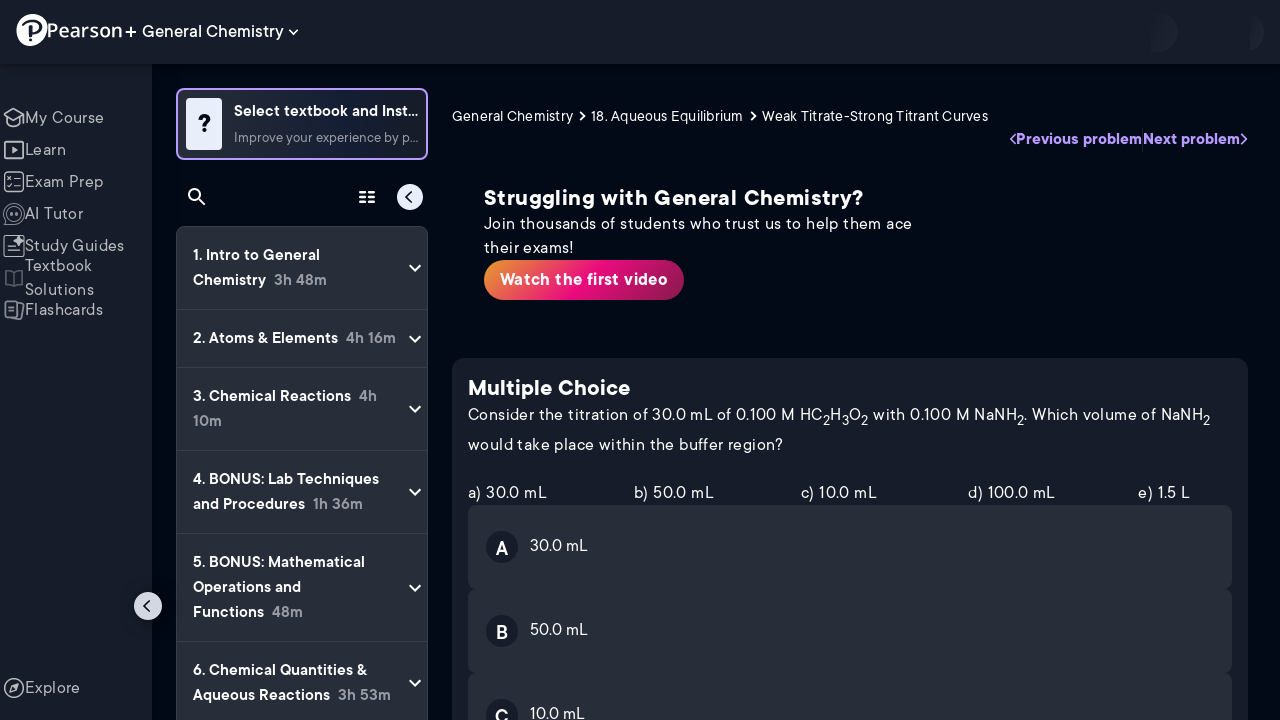

--- FILE ---
content_type: text/html; charset=utf-8
request_url: https://www.pearson.com/channels/general-chemistry/asset/780285f7/consider-the-titration-of-30-0-ml-of-0-100-m-hc2h3o2-with-0-100-m-nanh2-which-vo
body_size: 50064
content:
<!DOCTYPE html><html lang="en"><head><meta charSet="utf-8"/><meta property="og:type" content="website"/><meta name="viewport" content="width=device-width, initial-scale=1"/><meta name="theme-color" content="#000000"/><meta property="og:image" content="https://www.pearson.com/channels/channels-logo.jpg"/><meta property="twitter:card" content="summary_large_image"/><meta property="twitter:image" content="https://www.pearson.com/channels/channels-logo.jpg"/><title>Consider the titration of 30.0 mL of 0.100 M HC2H3O2 with 0.100 M... | Study Prep in Pearson+</title><meta property="og:title" content="Consider the titration of 30.0 mL of 0.100 M HC2H3O2 with 0.100 M... | Study Prep in Pearson+"/><meta property="twitter:title" content="Consider the titration of 30.0 mL of 0.100 M HC2H3O2 with 0.100 M... | Study Prep in Pearson+"/><meta name="description" content="Consider the titration of 30.0 mL of 0.100 M HC2H3O2 with 0.100 M NaNH2. Which volume of NaNH2 would take place within the buffer region?&amp;nbsp;a) 30.0 mL &amp;nbsp; &amp;nbsp; &amp;nbsp; &amp;nbsp; &amp;nbsp; &amp;nbsp; &amp;nbsp; &amp;nbsp; &amp;nbsp; &amp;nbsp;b) 50.0 mL &amp;nbsp; &amp;nbsp; &amp;nbsp; &amp;nbsp; &amp;nbsp; &amp;nbsp; &amp;nbsp; &amp;nbsp; &amp;nbsp; &amp;nbsp;c) 10.0 mL &amp;nbsp; &amp;nbsp; &amp;nbsp; &amp;nbsp; &amp;nbsp; &amp;nbsp; &amp;nbsp; &amp;nbsp; &amp;nbsp; &amp;nbsp; d) 100.0 mL &amp;nbsp; &amp;nbsp; &amp;nbsp; &amp;nbsp; &amp;nbsp; &amp;nbsp; &amp;nbsp; &amp;nbsp; &amp;nbsp; e) 1.5 L"/><meta property="og:description" content="Consider the titration of 30.0 mL of 0.100 M HC2H3O2 with 0.100 M NaNH2. Which volume of NaNH2 would take place within the buffer region?&amp;nbsp;a) 30.0 mL &amp;nbsp; &amp;nbsp; &amp;nbsp; &amp;nbsp; &amp;nbsp; &amp;nbsp; &amp;nbsp; &amp;nbsp; &amp;nbsp; &amp;nbsp;b) 50.0 mL &amp;nbsp; &amp;nbsp; &amp;nbsp; &amp;nbsp; &amp;nbsp; &amp;nbsp; &amp;nbsp; &amp;nbsp; &amp;nbsp; &amp;nbsp;c) 10.0 mL &amp;nbsp; &amp;nbsp; &amp;nbsp; &amp;nbsp; &amp;nbsp; &amp;nbsp; &amp;nbsp; &amp;nbsp; &amp;nbsp; &amp;nbsp; d) 100.0 mL &amp;nbsp; &amp;nbsp; &amp;nbsp; &amp;nbsp; &amp;nbsp; &amp;nbsp; &amp;nbsp; &amp;nbsp; &amp;nbsp; e) 1.5 L"/><meta property="twitter:description" content="Consider the titration of 30.0 mL of 0.100 M HC2H3O2 with 0.100 M NaNH2. Which volume of NaNH2 would take place within the buffer region?&amp;nbsp;a) 30.0 mL &amp;nbsp; &amp;nbsp; &amp;nbsp; &amp;nbsp; &amp;nbsp; &amp;nbsp; &amp;nbsp; &amp;nbsp; &amp;nbsp; &amp;nbsp;b) 50.0 mL &amp;nbsp; &amp;nbsp; &amp;nbsp; &amp;nbsp; &amp;nbsp; &amp;nbsp; &amp;nbsp; &amp;nbsp; &amp;nbsp; &amp;nbsp;c) 10.0 mL &amp;nbsp; &amp;nbsp; &amp;nbsp; &amp;nbsp; &amp;nbsp; &amp;nbsp; &amp;nbsp; &amp;nbsp; &amp;nbsp; &amp;nbsp; d) 100.0 mL &amp;nbsp; &amp;nbsp; &amp;nbsp; &amp;nbsp; &amp;nbsp; &amp;nbsp; &amp;nbsp; &amp;nbsp; &amp;nbsp; e) 1.5 L"/><link rel="canonical" href="https://www.pearson.com/channels/general-chemistry/asset/780285f7/consider-the-titration-of-30-0-ml-of-0-100-m-hc2h3o2-with-0-100-m-nanh2-which-vo"/><meta property="og:url" content="https://www.pearson.com/channels/general-chemistry/asset/780285f7/consider-the-titration-of-30-0-ml-of-0-100-m-hc2h3o2-with-0-100-m-nanh2-which-vo"/><meta property="twitter:url" content="https://www.pearson.com/channels/general-chemistry/asset/780285f7/consider-the-titration-of-30-0-ml-of-0-100-m-hc2h3o2-with-0-100-m-nanh2-which-vo"/><meta name="next-head-count" content="16"/><meta name="emotion-insertion-point" content=""/><style data-emotion="mui b6nho2 awgou1 q7mezt 10w9fme r9sqo6 10r7ggg 1g801pg r7k176 t3p1a1 7mxrdu abqyn 15830to 9vd5ud 11fhglq 1sjqd0u xgb323 hf94ok 1cbf1l2 1ynaf2a">.mui-b6nho2{background-color:#161c29;color:#fefefe;-webkit-transition:box-shadow 300ms cubic-bezier(0.4, 0, 0.2, 1) 0ms;transition:box-shadow 300ms cubic-bezier(0.4, 0, 0.2, 1) 0ms;box-shadow:var(--Paper-shadow);background-image:var(--Paper-overlay);display:-webkit-box;display:-webkit-flex;display:-ms-flexbox;display:flex;-webkit-flex-direction:column;-ms-flex-direction:column;flex-direction:column;width:100%;box-sizing:border-box;-webkit-flex-shrink:0;-ms-flex-negative:0;flex-shrink:0;position:fixed;z-index:1100;top:0;left:auto;right:0;--AppBar-background:#90caf9;--AppBar-color:rgba(0, 0, 0, 0.87);}@media print{.mui-b6nho2{position:absolute;}}.mui-awgou1{position:relative;display:-webkit-box;display:-webkit-flex;display:-ms-flexbox;display:flex;-webkit-align-items:center;-webkit-box-align:center;-ms-flex-align:center;align-items:center;padding-left:16px;padding-right:16px;min-height:56px;}@media (min-width:600px){.mui-awgou1{padding-left:24px;padding-right:24px;}}@media (min-width:0px){@media (orientation: landscape){.mui-awgou1{min-height:48px;}}}@media (min-width:600px){.mui-awgou1{min-height:64px;}}.mui-q7mezt{-webkit-user-select:none;-moz-user-select:none;-ms-user-select:none;user-select:none;width:1em;height:1em;display:inline-block;-webkit-flex-shrink:0;-ms-flex-negative:0;flex-shrink:0;-webkit-transition:fill 200ms cubic-bezier(0.4, 0, 0.2, 1) 0ms;transition:fill 200ms cubic-bezier(0.4, 0, 0.2, 1) 0ms;fill:currentColor;font-size:1.5rem;}.mui-10w9fme{margin:0;-webkit-flex-shrink:0;-ms-flex-negative:0;flex-shrink:0;border-width:0;border-style:solid;border-color:#2d374a;border-bottom-width:thin;}.mui-r9sqo6{display:-webkit-inline-box;display:-webkit-inline-flex;display:-ms-inline-flexbox;display:inline-flex;-webkit-align-items:center;-webkit-box-align:center;-ms-flex-align:center;align-items:center;-webkit-box-pack:center;-ms-flex-pack:center;-webkit-justify-content:center;justify-content:center;position:relative;box-sizing:border-box;-webkit-tap-highlight-color:transparent;background-color:transparent;outline:0;border:0;margin:0;border-radius:0;padding:0;cursor:pointer;-webkit-user-select:none;-moz-user-select:none;-ms-user-select:none;user-select:none;vertical-align:middle;-moz-appearance:none;-webkit-appearance:none;-webkit-text-decoration:none;text-decoration:none;color:inherit;text-align:center;-webkit-flex:0 0 auto;-ms-flex:0 0 auto;flex:0 0 auto;font-size:1.5rem;padding:8px;border-radius:50%;color:#fff;-webkit-transition:background-color 150ms cubic-bezier(0.4, 0, 0.2, 1) 0ms;transition:background-color 150ms cubic-bezier(0.4, 0, 0.2, 1) 0ms;padding:5px;font-size:1.125rem;}.mui-r9sqo6::-moz-focus-inner{border-style:none;}.mui-r9sqo6.Mui-disabled{pointer-events:none;cursor:default;}@media print{.mui-r9sqo6{-webkit-print-color-adjust:exact;color-adjust:exact;}}.mui-r9sqo6.Mui-disabled{background-color:transparent;color:rgba(255, 255, 255, 0.3);}.mui-r9sqo6.MuiIconButton-loading{color:transparent;}.mui-r9sqo6:hover{background-color:transparent;}.mui-r9sqo6:focus-visible{outline:2px solid var(--Text-darkTheme--Default);outline-offset:2px;}.mui-10r7ggg{list-style:none;margin:0;padding:0;position:relative;-webkit-align-self:stretch;-ms-flex-item-align:stretch;align-self:stretch;box-sizing:border-box;width:100%;background-color:var(--background-dark-theme-bg-level-2);border-radius:8px;border:1px solid var(--Border-darkTheme--border);overflow-x:hidden;}.mui-10r7ggg::-webkit-scrollbar-button{display:none;}.mui-10r7ggg::-webkit-scrollbar{width:8px;}.mui-10r7ggg::-webkit-scrollbar-thumb{width:8px;background:var(--Swatch-Light-900);border-radius:20px;visibility:hidden;}.mui-10r7ggg:hover::-webkit-scrollbar-thumb{visibility:visible;}.mui-1g801pg{display:-webkit-box;display:-webkit-flex;display:-ms-flexbox;display:flex;-webkit-box-pack:start;-ms-flex-pack:start;-webkit-justify-content:flex-start;justify-content:flex-start;-webkit-align-items:center;-webkit-box-align:center;-ms-flex-align:center;align-items:center;position:relative;-webkit-text-decoration:none;text-decoration:none;width:100%;box-sizing:border-box;text-align:left;border-bottom:1px solid #2d374a;-webkit-background-clip:padding-box;background-clip:padding-box;padding-top:12px;padding-bottom:12px;border-color:#2d374a;}.mui-r7k176{display:-webkit-inline-box;display:-webkit-inline-flex;display:-ms-inline-flexbox;display:inline-flex;-webkit-align-items:center;-webkit-box-align:center;-ms-flex-align:center;align-items:center;-webkit-box-pack:center;-ms-flex-pack:center;-webkit-justify-content:center;justify-content:center;position:relative;box-sizing:border-box;-webkit-tap-highlight-color:transparent;background-color:transparent;outline:0;border:0;margin:0;border-radius:0;padding:0;cursor:pointer;-webkit-user-select:none;-moz-user-select:none;-ms-user-select:none;user-select:none;vertical-align:middle;-moz-appearance:none;-webkit-appearance:none;-webkit-text-decoration:none;text-decoration:none;color:inherit;display:-webkit-box;display:-webkit-flex;display:-ms-flexbox;display:flex;-webkit-box-flex:1;-webkit-flex-grow:1;-ms-flex-positive:1;flex-grow:1;-webkit-box-pack:start;-ms-flex-pack:start;-webkit-justify-content:flex-start;justify-content:flex-start;-webkit-align-items:center;-webkit-box-align:center;-ms-flex-align:center;align-items:center;position:relative;-webkit-text-decoration:none;text-decoration:none;min-width:0;box-sizing:border-box;text-align:left;padding-top:8px;padding-bottom:8px;-webkit-transition:background-color 150ms cubic-bezier(0.4, 0, 0.2, 1) 0ms;transition:background-color 150ms cubic-bezier(0.4, 0, 0.2, 1) 0ms;padding:0 0 0 16px!important;}.mui-r7k176::-moz-focus-inner{border-style:none;}.mui-r7k176.Mui-disabled{pointer-events:none;cursor:default;}@media print{.mui-r7k176{-webkit-print-color-adjust:exact;color-adjust:exact;}}.mui-r7k176:hover{-webkit-text-decoration:none;text-decoration:none;background-color:rgba(255, 255, 255, 0.08);}@media (hover: none){.mui-r7k176:hover{background-color:transparent;}}.mui-r7k176.Mui-selected{background-color:rgba(144, 202, 249, 0.16);}.mui-r7k176.Mui-selected.Mui-focusVisible{background-color:rgba(144, 202, 249, 0.28);}.mui-r7k176.Mui-selected:hover{background-color:rgba(144, 202, 249, 0.24);}@media (hover: none){.mui-r7k176.Mui-selected:hover{background-color:rgba(144, 202, 249, 0.16);}}.mui-r7k176.Mui-focusVisible{background-color:rgba(255, 255, 255, 0.12);}.mui-r7k176.Mui-disabled{opacity:0.38;}.mui-r7k176:hover{background-color:transparent;}.mui-r7k176.Mui-selected{background-color:transparent;}.mui-r7k176.Mui-selected:hover{background-color:transparent;}.mui-t3p1a1{-webkit-flex:1 1 auto;-ms-flex:1 1 auto;flex:1 1 auto;min-width:0;margin-top:4px;margin-bottom:4px;}.MuiTypography-root:where(.mui-t3p1a1 .MuiListItemText-primary){display:block;}.MuiTypography-root:where(.mui-t3p1a1 .MuiListItemText-secondary){display:block;}.mui-7mxrdu{display:-webkit-inline-box;display:-webkit-inline-flex;display:-ms-inline-flexbox;display:inline-flex;-webkit-align-items:center;-webkit-box-align:center;-ms-flex-align:center;align-items:center;-webkit-box-pack:center;-ms-flex-pack:center;-webkit-justify-content:center;justify-content:center;position:relative;box-sizing:border-box;-webkit-tap-highlight-color:transparent;background-color:transparent;outline:0;border:0;margin:0;border-radius:0;padding:0;cursor:pointer;-webkit-user-select:none;-moz-user-select:none;-ms-user-select:none;user-select:none;vertical-align:middle;-moz-appearance:none;-webkit-appearance:none;-webkit-text-decoration:none;text-decoration:none;color:inherit;font-family:TT Commons;font-weight:500;font-size:0.875rem;line-height:1.75;text-transform:uppercase;min-width:64px;padding:6px 16px;border:0;border-radius:4px;-webkit-transition:background-color 250ms cubic-bezier(0.4, 0, 0.2, 1) 0ms,box-shadow 250ms cubic-bezier(0.4, 0, 0.2, 1) 0ms,border-color 250ms cubic-bezier(0.4, 0, 0.2, 1) 0ms,color 250ms cubic-bezier(0.4, 0, 0.2, 1) 0ms;transition:background-color 250ms cubic-bezier(0.4, 0, 0.2, 1) 0ms,box-shadow 250ms cubic-bezier(0.4, 0, 0.2, 1) 0ms,border-color 250ms cubic-bezier(0.4, 0, 0.2, 1) 0ms,color 250ms cubic-bezier(0.4, 0, 0.2, 1) 0ms;padding:6px 8px;color:var(--variant-textColor);background-color:var(--variant-textBg);--variant-textColor:#90caf9;--variant-outlinedColor:#90caf9;--variant-outlinedBorder:rgba(144, 202, 249, 0.5);--variant-containedColor:rgba(0, 0, 0, 0.87);--variant-containedBg:#90caf9;padding:4px 5px;font-size:0.8125rem;box-shadow:none;-webkit-transition:background-color 250ms cubic-bezier(0.4, 0, 0.2, 1) 0ms,box-shadow 250ms cubic-bezier(0.4, 0, 0.2, 1) 0ms,border-color 250ms cubic-bezier(0.4, 0, 0.2, 1) 0ms;transition:background-color 250ms cubic-bezier(0.4, 0, 0.2, 1) 0ms,box-shadow 250ms cubic-bezier(0.4, 0, 0.2, 1) 0ms,border-color 250ms cubic-bezier(0.4, 0, 0.2, 1) 0ms;text-transform:none;}.mui-7mxrdu::-moz-focus-inner{border-style:none;}.mui-7mxrdu.Mui-disabled{pointer-events:none;cursor:default;}@media print{.mui-7mxrdu{-webkit-print-color-adjust:exact;color-adjust:exact;}}.mui-7mxrdu:hover{-webkit-text-decoration:none;text-decoration:none;}.mui-7mxrdu.Mui-disabled{color:rgba(255, 255, 255, 0.3);}@media (hover: hover){.mui-7mxrdu:hover{--variant-containedBg:#42a5f5;--variant-textBg:rgba(144, 202, 249, 0.08);--variant-outlinedBorder:#90caf9;--variant-outlinedBg:rgba(144, 202, 249, 0.08);}}.mui-7mxrdu:hover{box-shadow:none;}.mui-7mxrdu.Mui-focusVisible{box-shadow:none;}.mui-7mxrdu:active{box-shadow:none;}.mui-7mxrdu.Mui-disabled{box-shadow:none;}.mui-7mxrdu.MuiButton-loading{color:transparent;}.mui-abqyn{height:0;overflow:hidden;-webkit-transition:height 300ms cubic-bezier(0.4, 0, 0.2, 1) 0ms;transition:height 300ms cubic-bezier(0.4, 0, 0.2, 1) 0ms;visibility:hidden;}.mui-15830to{display:-webkit-box;display:-webkit-flex;display:-ms-flexbox;display:flex;width:100%;}.mui-9vd5ud{width:100%;}.mui-11fhglq{list-style:none;margin:0;padding:0;position:relative;}.mui-1sjqd0u{display:-webkit-box;display:-webkit-flex;display:-ms-flexbox;display:flex;-webkit-box-pack:start;-ms-flex-pack:start;-webkit-justify-content:flex-start;justify-content:flex-start;-webkit-align-items:center;-webkit-box-align:center;-ms-flex-align:center;align-items:center;position:relative;-webkit-text-decoration:none;text-decoration:none;width:100%;box-sizing:border-box;text-align:left;border-bottom:1px solid #2d374a;-webkit-background-clip:padding-box;background-clip:padding-box;padding-top:12px;padding-bottom:12px;border-color:#2d374a;position:relative;}.mui-xgb323{display:-webkit-inline-box;display:-webkit-inline-flex;display:-ms-inline-flexbox;display:inline-flex;-webkit-align-items:center;-webkit-box-align:center;-ms-flex-align:center;align-items:center;-webkit-box-pack:center;-ms-flex-pack:center;-webkit-justify-content:center;justify-content:center;position:relative;box-sizing:border-box;-webkit-tap-highlight-color:transparent;background-color:transparent;outline:0;border:0;margin:0;border-radius:0;padding:0;cursor:pointer;-webkit-user-select:none;-moz-user-select:none;-ms-user-select:none;user-select:none;vertical-align:middle;-moz-appearance:none;-webkit-appearance:none;-webkit-text-decoration:none;text-decoration:none;color:inherit;display:-webkit-box;display:-webkit-flex;display:-ms-flexbox;display:flex;-webkit-box-flex:1;-webkit-flex-grow:1;-ms-flex-positive:1;flex-grow:1;-webkit-box-pack:start;-ms-flex-pack:start;-webkit-justify-content:flex-start;justify-content:flex-start;-webkit-align-items:center;-webkit-box-align:center;-ms-flex-align:center;align-items:center;position:relative;-webkit-text-decoration:none;text-decoration:none;min-width:0;box-sizing:border-box;text-align:left;padding-top:8px;padding-bottom:8px;-webkit-transition:background-color 150ms cubic-bezier(0.4, 0, 0.2, 1) 0ms;transition:background-color 150ms cubic-bezier(0.4, 0, 0.2, 1) 0ms;padding:0px;}.mui-xgb323::-moz-focus-inner{border-style:none;}.mui-xgb323.Mui-disabled{pointer-events:none;cursor:default;}@media print{.mui-xgb323{-webkit-print-color-adjust:exact;color-adjust:exact;}}.mui-xgb323:hover{-webkit-text-decoration:none;text-decoration:none;background-color:rgba(255, 255, 255, 0.08);}@media (hover: none){.mui-xgb323:hover{background-color:transparent;}}.mui-xgb323.Mui-selected{background-color:rgba(144, 202, 249, 0.16);}.mui-xgb323.Mui-selected.Mui-focusVisible{background-color:rgba(144, 202, 249, 0.28);}.mui-xgb323.Mui-selected:hover{background-color:rgba(144, 202, 249, 0.24);}@media (hover: none){.mui-xgb323.Mui-selected:hover{background-color:rgba(144, 202, 249, 0.16);}}.mui-xgb323.Mui-focusVisible{background-color:rgba(255, 255, 255, 0.12);}.mui-xgb323.Mui-disabled{opacity:0.38;}.mui-xgb323:hover{background-color:transparent;}.mui-xgb323.Mui-selected{background-color:transparent;}.mui-xgb323.Mui-selected:hover{background-color:transparent;}.mui-hf94ok{-webkit-flex:1 1 auto;-ms-flex:1 1 auto;flex:1 1 auto;min-width:0;margin-top:4px;margin-bottom:4px;padding-left:56px;padding-left:24px;}.MuiTypography-root:where(.mui-hf94ok .MuiListItemText-primary){display:block;}.MuiTypography-root:where(.mui-hf94ok .MuiListItemText-secondary){display:block;}.mui-1cbf1l2{height:0;overflow:hidden;-webkit-transition:height 300ms cubic-bezier(0.4, 0, 0.2, 1) 0ms;transition:height 300ms cubic-bezier(0.4, 0, 0.2, 1) 0ms;height:auto;overflow:visible;}.mui-1ynaf2a{display:-webkit-inline-box;display:-webkit-inline-flex;display:-ms-inline-flexbox;display:inline-flex;-webkit-align-items:center;-webkit-box-align:center;-ms-flex-align:center;align-items:center;-webkit-box-pack:center;-ms-flex-pack:center;-webkit-justify-content:center;justify-content:center;position:relative;box-sizing:border-box;-webkit-tap-highlight-color:transparent;background-color:transparent;outline:0;border:0;margin:0;border-radius:0;padding:0;cursor:pointer;-webkit-user-select:none;-moz-user-select:none;-ms-user-select:none;user-select:none;vertical-align:middle;-moz-appearance:none;-webkit-appearance:none;-webkit-text-decoration:none;text-decoration:none;color:inherit;text-align:center;-webkit-flex:0 0 auto;-ms-flex:0 0 auto;flex:0 0 auto;font-size:1.5rem;padding:8px;border-radius:50%;color:#fff;-webkit-transition:background-color 150ms cubic-bezier(0.4, 0, 0.2, 1) 0ms;transition:background-color 150ms cubic-bezier(0.4, 0, 0.2, 1) 0ms;--IconButton-hoverBg:rgba(255, 255, 255, 0.08);padding:12px;font-size:1.75rem;}.mui-1ynaf2a::-moz-focus-inner{border-style:none;}.mui-1ynaf2a.Mui-disabled{pointer-events:none;cursor:default;}@media print{.mui-1ynaf2a{-webkit-print-color-adjust:exact;color-adjust:exact;}}.mui-1ynaf2a:hover{background-color:var(--IconButton-hoverBg);}@media (hover: none){.mui-1ynaf2a:hover{background-color:transparent;}}.mui-1ynaf2a.Mui-disabled{background-color:transparent;color:rgba(255, 255, 255, 0.3);}.mui-1ynaf2a.MuiIconButton-loading{color:transparent;}.mui-1ynaf2a:hover{background-color:transparent;}.mui-1ynaf2a:focus-visible{outline:2px solid var(--Text-darkTheme--Default);outline-offset:2px;}</style><link rel="icon" href="https://www.pearson.com/etc/designs/global-store/pearsonplus/favicon.ico"/><link rel="shortcut icon" href="https://www.pearson.com/etc/designs/global-store/pearsonplus/favicon.ico"/><link rel="apple-touch-icon" href="/logo192.png"/><link rel="preload" as="script" href="https://www.pearson.com/assets/ea894bc049167f794e266452faa1fa11422373f0727"/><link rel="preload" href="https://static.studychannel.pearsonprd.tech/fonts/tt-commons.css" as="style"/><link rel="stylesheet" href="https://static.studychannel.pearsonprd.tech/fonts/tt-commons.css"/><link rel="preload" href="/channels/_next/static/css/662d22eba9c66389.css" as="style"/><link rel="stylesheet" href="/channels/_next/static/css/662d22eba9c66389.css" data-n-g=""/><link rel="preload" href="/channels/_next/static/css/b4813fa38d5a3705.css" as="style"/><link rel="stylesheet" href="/channels/_next/static/css/b4813fa38d5a3705.css" data-n-p=""/><link rel="preload" href="/channels/_next/static/css/105a4832be464467.css" as="style"/><link rel="stylesheet" href="/channels/_next/static/css/105a4832be464467.css" data-n-p=""/><link rel="preload" href="/channels/_next/static/css/df940a474ef8b496.css" as="style"/><link rel="stylesheet" href="/channels/_next/static/css/df940a474ef8b496.css" data-n-p=""/><link rel="preload" href="/channels/_next/static/css/6f2892d9fd7fd495.css" as="style"/><link rel="stylesheet" href="/channels/_next/static/css/6f2892d9fd7fd495.css" data-n-p=""/><link rel="preload" href="/channels/_next/static/css/5fb82a48424bfd07.css" as="style"/><link rel="stylesheet" href="/channels/_next/static/css/5fb82a48424bfd07.css" data-n-p=""/><link rel="preload" href="/channels/_next/static/css/61839992a7bf61df.css" as="style"/><link rel="stylesheet" href="/channels/_next/static/css/61839992a7bf61df.css" data-n-p=""/><noscript data-n-css=""></noscript><script type="text/javascript" src="https://www.pearson.com/assets/ea894bc049167f794e266452faa1fa11422373f0727"  ></script><script defer="" nomodule="" src="/channels/_next/static/chunks/polyfills-42372ed130431b0a.js"></script><script src="/channels/_next/static/chunks/webpack-10f55f2c68d1c88e.js" defer=""></script><script src="/channels/_next/static/chunks/framework-945b357d4a851f4b.js" defer=""></script><script src="/channels/_next/static/chunks/main-1da665e70e46b984.js" defer=""></script><script src="/channels/_next/static/chunks/pages/_app-4a3b19b4e6b044e0.js" defer=""></script><script src="/channels/_next/static/chunks/9353-8825306d3ae48c9f.js" defer=""></script><script src="/channels/_next/static/chunks/2812-f0f928770d9a2379.js" defer=""></script><script src="/channels/_next/static/chunks/2515-f5152e1069ade688.js" defer=""></script><script src="/channels/_next/static/chunks/1218-2c9e2d50d557f6c9.js" defer=""></script><script src="/channels/_next/static/chunks/9470-503b15789f1f9275.js" defer=""></script><script src="/channels/_next/static/chunks/3075-a52312b495f38e1c.js" defer=""></script><script src="/channels/_next/static/chunks/4859-0c0a5402c9c8cf40.js" defer=""></script><script src="/channels/_next/static/chunks/8738-1d90454d6c3295da.js" defer=""></script><script src="/channels/_next/static/chunks/6009-ec61950aa933d873.js" defer=""></script><script src="/channels/_next/static/chunks/4496-c861fcdcf53199ab.js" defer=""></script><script src="/channels/_next/static/chunks/7817-33490e0da84b2242.js" defer=""></script><script src="/channels/_next/static/chunks/5977-8dab3b1a1ad109e5.js" defer=""></script><script src="/channels/_next/static/chunks/6444-de6e877378585d07.js" defer=""></script><script src="/channels/_next/static/chunks/3861-c6bae2b8b168a39a.js" defer=""></script><script src="/channels/_next/static/chunks/7921-2de4528359360c00.js" defer=""></script><script src="/channels/_next/static/chunks/4956-aed7239f855eb643.js" defer=""></script><script src="/channels/_next/static/chunks/2092-38bc2d4b480fb476.js" defer=""></script><script src="/channels/_next/static/chunks/5395-a93bd3b092c20e48.js" defer=""></script><script src="/channels/_next/static/chunks/2022-529fdfcec290c7f5.js" defer=""></script><script src="/channels/_next/static/chunks/7938-6e8113018c05a593.js" defer=""></script><script src="/channels/_next/static/chunks/pages/%5BcourseId%5D/asset/%5BassetId%5D/%5BassetName%5D-b4e5d102564ef98b.js" defer=""></script><script src="/channels/_next/static/Ukv5DBzTkhenZkVo55s80/_buildManifest.js" defer=""></script><script src="/channels/_next/static/Ukv5DBzTkhenZkVo55s80/_ssgManifest.js" defer=""></script>
                              <script>!function(e){var n="https://s.go-mpulse.net/boomerang/";if("False"=="True")e.BOOMR_config=e.BOOMR_config||{},e.BOOMR_config.PageParams=e.BOOMR_config.PageParams||{},e.BOOMR_config.PageParams.pci=!0,n="https://s2.go-mpulse.net/boomerang/";if(window.BOOMR_API_key="XCNNJ-G8PCV-U855W-LP259-ULUSU",function(){function e(){if(!r){var e=document.createElement("script");e.id="boomr-scr-as",e.src=window.BOOMR.url,e.async=!0,o.appendChild(e),r=!0}}function t(e){r=!0;var n,t,a,i,d=document,O=window;if(window.BOOMR.snippetMethod=e?"if":"i",t=function(e,n){var t=d.createElement("script");t.id=n||"boomr-if-as",t.src=window.BOOMR.url,BOOMR_lstart=(new Date).getTime(),e=e||d.body,e.appendChild(t)},!window.addEventListener&&window.attachEvent&&navigator.userAgent.match(/MSIE [67]\./))return window.BOOMR.snippetMethod="s",void t(o,"boomr-async");a=document.createElement("IFRAME"),a.src="about:blank",a.title="",a.role="presentation",a.loading="eager",i=(a.frameElement||a).style,i.width=0,i.height=0,i.border=0,i.display="none",o.appendChild(a);try{O=a.contentWindow,d=O.document.open()}catch(_){n=document.domain,a.src="javascript:var d=document.open();d.domain='"+n+"';void 0;",O=a.contentWindow,d=O.document.open()}if(n)d._boomrl=function(){this.domain=n,t()},d.write("<bo"+"dy onload='document._boomrl();'>");else if(O._boomrl=function(){t()},O.addEventListener)O.addEventListener("load",O._boomrl,!1);else if(O.attachEvent)O.attachEvent("onload",O._boomrl);d.close()}function a(e){window.BOOMR_onload=e&&e.timeStamp||(new Date).getTime()}if(!window.BOOMR||!window.BOOMR.version&&!window.BOOMR.snippetExecuted){window.BOOMR=window.BOOMR||{},window.BOOMR.snippetStart=(new Date).getTime(),window.BOOMR.snippetExecuted=!0,window.BOOMR.snippetVersion=14,window.BOOMR.url=n+"XCNNJ-G8PCV-U855W-LP259-ULUSU";var i=document.currentScript||document.getElementsByTagName("script")[0],o=i.parentNode,r=!1,d=document.createElement("link");if(d.relList&&"function"==typeof d.relList.supports&&d.relList.supports("preload")&&"as"in d)window.BOOMR.snippetMethod="p",d.href=window.BOOMR.url,d.rel="preload",d.as="script",d.addEventListener("load",e),d.addEventListener("error",function(){t(!0)}),setTimeout(function(){if(!r)t(!0)},3e3),BOOMR_lstart=(new Date).getTime(),o.appendChild(d);else t(!1);if(window.addEventListener)window.addEventListener("load",a,!1);else if(window.attachEvent)window.attachEvent("onload",a)}}(),"".length>0)if(e&&"performance"in e&&e.performance&&"function"==typeof e.performance.setResourceTimingBufferSize)e.performance.setResourceTimingBufferSize();!function(){if(BOOMR=e.BOOMR||{},BOOMR.plugins=BOOMR.plugins||{},!BOOMR.plugins.AK){var n=""=="true"?1:0,t="",a="cj3mi4qxge7222lp7b5q-f-cbf2dc65d-clientnsv4-s.akamaihd.net",i="false"=="true"?2:1,o={"ak.v":"39","ak.cp":"1904824","ak.ai":parseInt("503985",10),"ak.ol":"0","ak.cr":9,"ak.ipv":4,"ak.proto":"h2","ak.rid":"234a2a6c","ak.r":47376,"ak.a2":n,"ak.m":"x","ak.n":"essl","ak.bpcip":"18.118.196.0","ak.cport":46570,"ak.gh":"23.200.85.114","ak.quicv":"","ak.tlsv":"tls1.3","ak.0rtt":"","ak.0rtt.ed":"","ak.csrc":"-","ak.acc":"","ak.t":"1768945787","ak.ak":"hOBiQwZUYzCg5VSAfCLimQ==0OO2vHGJFFQEEf1If4CX5QrcpfVWGFJHfgzB9AjxK0rpRteyfktkCSpd+Lap7jPVmp9Y+MJtUrapdBeB0XHndd2UsDqTqSNc11AJNuHMWd5F5T48A9a1Xyqu2z0Cq3hgQjlbOIytU0rX0MLSke45LME2e2wGHXDuifLFHctI/cD2An9uDp9SpFYGIrlOYYCi3VkrRu6xzd46M7lo2dz8GqYiFwhszN4/dMw0+bX0MWwxbfv/fPDDkEJCAwo6+eWcIut3NAz0ejXB2djBtpMhFx9VGbERIFIJhsoR2N/Ox9ODrXitjEhzkiqDna9fCf+qoVnXYNla0xdGyl7xRCoc9UuLXkI2bi5/gng1GCwvUSUDCaRwrBXpYhXGMN8tF7XxfiGSvWQzyPTTi4rLXBlZPHB7Riog9vloRyAHJSVL3dA=","ak.pv":"177","ak.dpoabenc":"","ak.tf":i};if(""!==t)o["ak.ruds"]=t;var r={i:!1,av:function(n){var t="http.initiator";if(n&&(!n[t]||"spa_hard"===n[t]))o["ak.feo"]=void 0!==e.aFeoApplied?1:0,BOOMR.addVar(o)},rv:function(){var e=["ak.bpcip","ak.cport","ak.cr","ak.csrc","ak.gh","ak.ipv","ak.m","ak.n","ak.ol","ak.proto","ak.quicv","ak.tlsv","ak.0rtt","ak.0rtt.ed","ak.r","ak.acc","ak.t","ak.tf"];BOOMR.removeVar(e)}};BOOMR.plugins.AK={akVars:o,akDNSPreFetchDomain:a,init:function(){if(!r.i){var e=BOOMR.subscribe;e("before_beacon",r.av,null,null),e("onbeacon",r.rv,null,null),r.i=!0}return this},is_complete:function(){return!0}}}}()}(window);</script></head><body class="study-theme-dark"><div id="__next"><div id="root"><a class="PUOR6p" href="#main-content-starts">Skip to main content</a><div class="S_xlzd"><header class="MuiPaper-root MuiPaper-elevation MuiPaper-elevation4 MuiAppBar-root MuiAppBar-colorPrimary MuiAppBar-positionFixed _9lQJQ_ mui-fixed mui-b6nho2" id="mainHeader" style="--Paper-shadow:0px 2px 4px -1px rgba(0,0,0,0.2),0px 4px 5px 0px rgba(0,0,0,0.14),0px 1px 10px 0px rgba(0,0,0,0.12);--Paper-overlay:linear-gradient(rgba(255, 255, 255, 0.092), rgba(255, 255, 255, 0.092))"><div class="MuiToolbar-root MuiToolbar-gutters MuiToolbar-regular v_I_em mui-awgou1"><div><a href="https://www.pearson.com/en-us/pearsonplus.html" class="w9JKWE" tabindex="0" role="button"><img src="/channels/images/PearsonLogo.svg" class="WN5pdq" alt="Pearson+ Logo" width="32" height="32"/><img role="presentation" src="/channels/images/PearsonLogoText.svg" class="RKsB3s" alt="Pearson+ Logo" width="88" height="18"/></a></div><button id=":R16al3l96:" class="gdM_Ks" aria-expanded="false" aria-controls="channelsModal"><p class="aVkELG">General Chemistry</p><svg class="MuiSvgIcon-root MuiSvgIcon-fontSizeMedium _4PuOGb mui-q7mezt" focusable="false" aria-hidden="true" viewBox="0 0 24 24"><path d="M7.41 8.59 12 13.17l4.59-4.58L18 10l-6 6-6-6z"></path></svg></button><div class="ZPRem8"><div class="JRTxfl"><div class="ZeKf_n vDS8QF"><div class="S0a0BQ" style="width:100%;height:100%"><span></span></div></div><div class="ZeKf_n"><div class="S0a0BQ" style="width:100%;height:100%"><span></span></div></div></div></div></div></header><div class="mL_aZ_"><div style="top:58px" class="IHblgN"><nav aria-label="channel" class="K2kWMu"><div role="list" class="V4mDev"><span role="listitem" class="_7BFWe2" data-coachmark="{&quot;position&quot;:&quot;bottom&quot;,&quot;offset&quot;:[0,10],&quot;step&quot;:1,&quot;label&quot;:&quot;My Course&quot;,&quot;text&quot;:&quot;Create a personalized study plan and get recommended content.&quot;}"><a class="vUU_gl" href="/channels/general-chemistry"><span>My Course</span></a></span><span role="listitem" class="_7BFWe2" data-coachmark="{&quot;position&quot;:&quot;bottom&quot;,&quot;offset&quot;:[0,10],&quot;step&quot;:2,&quot;label&quot;:&quot;Learn&quot;,&quot;text&quot;:&quot;Watch bite-sized video lessons by world-class instructors.&quot;}"><a class="vUU_gl" href="/channels/general-chemistry/learn/jules/ch-1-intro-to-general-chemistry/classification-of-matter"><span>Learn</span></a></span><span role="listitem" class="_7BFWe2" data-coachmark="{&quot;position&quot;:&quot;bottom&quot;,&quot;offset&quot;:[0,10],&quot;step&quot;:3,&quot;label&quot;:&quot;Exam Prep&quot;,&quot;text&quot;:&quot;Prepare for your exams with custom practice sets.&quot;}"><a class="vUU_gl" href="/channels/general-chemistry/exam-prep"><span>Exam Prep</span></a></span><span role="listitem" class="_7BFWe2" data-coachmark="{&quot;position&quot;:&quot;bottom&quot;,&quot;offset&quot;:[0,10],&quot;step&quot;:4,&quot;label&quot;:&quot;AI Tutor&quot;,&quot;text&quot;:&quot;Get unstuck with our trusted AI tutor.&quot;}"><a class="vUU_gl" href="/channels/general-chemistry/ai-tutor"><span>AI Tutor</span></a></span><span role="listitem" class="_7BFWe2" data-coachmark="{&quot;position&quot;:&quot;bottom&quot;,&quot;offset&quot;:[0,10],&quot;step&quot;:5,&quot;label&quot;:&quot;Study Guides&quot;,&quot;text&quot;:&quot;Transform your notes into study guides, flashcards, and practice problems.&quot;}"><a class="vUU_gl" href="/channels/general-chemistry/study-guides"><span>Study Guides</span></a></span><span role="listitem" class="_7BFWe2"><a class="vUU_gl" href="/channels/general-chemistry/textbook-solutions"><span>Textbook Solutions</span></a></span><span role="listitem" class="_7BFWe2"><a class="vUU_gl" href="/channels/general-chemistry/flashcards"><span>Flashcards</span></a></span><span role="listitem" class="_7BFWe2"><a class="vUU_gl" href="/channels/general-chemistry/explore/ch-1-intro-to-general-chemistry/classification-of-matter"><span>Explore</span></a></span><div aria-hidden="true" class="_3TfBic"></div></div></nav></div><div class="_9bHcpc"><nav aria-label="channel"><ul class="_51oDmM"><li class="_5AKkCe"><a class="P_CdIR" data-coachmark="{&quot;position&quot;:&quot;right&quot;,&quot;offset&quot;:[10,0],&quot;step&quot;:1,&quot;label&quot;:&quot;My Course&quot;,&quot;text&quot;:&quot;Create a personalized study plan and get recommended content.&quot;}" href="/channels/general-chemistry"><div class="_5qo0Fy"></div><div class="_2a6qYG" aria-label=""><img alt="" src="/channels/images/navigation/myCourseOutline.svg" height="22" width="22"/></div><span class="k78nyG">My Course</span></a></li><li class="MuiDivider-root MuiDivider-fullWidth _5AKkCe FU9xbf mui-10w9fme" role="none"></li><li class="_5AKkCe"><a class="P_CdIR" data-coachmark="{&quot;position&quot;:&quot;right&quot;,&quot;offset&quot;:[10,0],&quot;step&quot;:2,&quot;label&quot;:&quot;Learn&quot;,&quot;text&quot;:&quot;Watch bite-sized video lessons by world-class instructors.&quot;}" href="/channels/general-chemistry/learn/jules/ch-1-intro-to-general-chemistry/classification-of-matter"><div class="_5qo0Fy"></div><div class="_2a6qYG" aria-label=""><img alt="" src="/channels/images/navigation/learnOutline.svg" height="22" width="22"/></div><span class="k78nyG">Learn</span></a></li><li class="_5AKkCe"><a class="P_CdIR" data-coachmark="{&quot;position&quot;:&quot;right&quot;,&quot;offset&quot;:[10,0],&quot;step&quot;:3,&quot;label&quot;:&quot;Exam Prep&quot;,&quot;text&quot;:&quot;Prepare for your exams with custom practice sets.&quot;}" href="/channels/general-chemistry/exam-prep"><div class="_5qo0Fy"></div><div class="_2a6qYG" aria-label=""><img alt="" src="/channels/images/navigation/examPrepOutline.svg" height="22" width="22"/></div><span class="k78nyG">Exam Prep</span></a></li><li class="_5AKkCe"><a class="P_CdIR" data-coachmark="{&quot;position&quot;:&quot;right&quot;,&quot;offset&quot;:[10,0],&quot;step&quot;:4,&quot;label&quot;:&quot;AI Tutor&quot;,&quot;text&quot;:&quot;Get unstuck with our trusted AI tutor.&quot;}" href="/channels/general-chemistry/ai-tutor"><div class="_5qo0Fy"></div><div class="_2a6qYG" aria-label=""><img alt="" src="/channels/images/navigation/hwHelpOutline.svg" height="22" width="22"/></div><span class="k78nyG">AI Tutor</span></a></li><li class="_5AKkCe"><a class="P_CdIR" data-coachmark="{&quot;position&quot;:&quot;right&quot;,&quot;offset&quot;:[10,0],&quot;step&quot;:5,&quot;label&quot;:&quot;Study Guides&quot;,&quot;text&quot;:&quot;Transform your notes into study guides, flashcards, and practice problems.&quot;}" href="/channels/general-chemistry/study-guides"><div class="_5qo0Fy"></div><div class="_2a6qYG" aria-label=""><img alt="" src="/channels/images/navigation/studyGuidesOutline.svg" height="22" width="22"/></div><span class="k78nyG">Study Guides</span></a></li><li class="_5AKkCe"><a class="P_CdIR" href="/channels/general-chemistry/textbook-solutions"><div class="_5qo0Fy"></div><div class="_2a6qYG" aria-label=""><img alt="" src="/channels/images/navigation/textbookSolutionsOutlined.svg" height="22" width="22"/></div><span class="k78nyG">Textbook Solutions</span></a></li><li class="_5AKkCe"><a class="P_CdIR" href="/channels/general-chemistry/flashcards"><div class="_5qo0Fy"></div><div class="_2a6qYG" aria-label=""><img alt="" src="/channels/images/navigation/flashcardsOutline.svg" height="22" width="22"/></div><span class="k78nyG">Flashcards</span></a></li><li class="MuiDivider-root MuiDivider-fullWidth _5AKkCe FU9xbf mui-10w9fme" role="none"></li><li class="_5AKkCe FPETun"><a class="P_CdIR" href="/channels/general-chemistry/explore/ch-1-intro-to-general-chemistry/classification-of-matter"><div class="_5qo0Fy"></div><div class="_2a6qYG" aria-label=""><img alt="" src="/channels/images/navigation/exploreOutline.svg" height="22" width="22"/></div><span class="k78nyG">Explore</span></a></li></ul></nav><button class="MuiButtonBase-root MuiIconButton-root MuiIconButton-sizeSmall LOCt6o mui-r9sqo6" tabindex="0" type="button" aria-label="Hide navigation"><img src="/channels/images/navigation/collapseTOC.svg" alt="" width="18" height="18"/></button></div><div id="course-content-wrapper-id" class="pgk82m"><div class="KEaPyn"><div style="display:contents" data-a11y-owner="" data-a11y-owner-root-link=":R9jl96:-owner-state-owner-root" data-a11y-owner-root=":R9jl96:-owner-state-owner-root"><main id="main-content-starts"><div class="TpnSq9"><div class="k_2zu_"><div role="navigation" aria-labelledby=":R3pjl96:" class="vgBHcF"><div id="enrollment-cta-container" class="spmj5S"><div class="MLAyKF"><button type="button" class="wx_lJz" aria-describedby=":R2jpjl96:"><div class="_2mj4Qt">?</div><div class="jPqi12"><span class="evZoBg">Select textbook and Institution</span><p aria-hidden="true" id=":R2jpjl96:" class="VBhMg7" aria-label="Improve your experience by picking them">Improve your experience by picking them</p></div></button></div></div><div class="TZ1E1a"><div class="WWiYz1"><span id=":R3pjl96:" class="jYFpyL">Table of contents</span><div role="search" aria-label="Table of contents"><button class="MuiButtonBase-root MuiIconButton-root MuiIconButton-sizeSmall VYV9Jq mui-r9sqo6" tabindex="0" type="button" aria-label="Search in the table of contents"><svg class="MuiSvgIcon-root MuiSvgIcon-fontSizeMedium Z74YDX mui-q7mezt" focusable="false" aria-hidden="true" viewBox="0 0 24 24"><path d="M15.5 14h-.79l-.28-.27C15.41 12.59 16 11.11 16 9.5 16 5.91 13.09 3 9.5 3S3 5.91 3 9.5 5.91 16 9.5 16c1.61 0 3.09-.59 4.23-1.57l.27.28v.79l5 4.99L20.49 19zm-6 0C7.01 14 5 11.99 5 9.5S7.01 5 9.5 5 14 7.01 14 9.5 11.99 14 9.5 14"></path></svg></button></div><div><button class="MuiButtonBase-root MuiIconButton-root MuiIconButton-sizeSmall vWd8R_ mui-r9sqo6" tabindex="0" type="button" aria-label="Table of contents" aria-haspopup="dialog"><img alt="" src="/channels/images/TableOfContents.svg" width="32" height="32"/></button><span class="lmvWS_"><button class="MuiButtonBase-root MuiIconButton-root MuiIconButton-sizeSmall RdE9vR mui-r9sqo6" tabindex="0" type="button" aria-label="Hide table of content"><img alt="" src="/channels/images/navigation/collapseTOC.svg" class="xOMMiY" width="18" height="18"/></button></span></div><div class="fHO2t9"><div aria-live="polite"><span></span></div></div></div></div><div class="cecjNj"><div class="ZcO5Ok"><a class="PUOR6p" href="#guided-main-content-starts">Skip topic navigation</a></div></div><ul class="MuiList-root mui-10r7ggg" aria-label="Course chapters"><li class="MuiListItem-root MuiListItem-divider NCgY3E mui-1g801pg"><div class="MuiButtonBase-root MuiListItemButton-root MuiListItemButton-root mui-r7k176" tabindex="0" role="button" aria-expanded="false" aria-controls=":Rqfjpjl96:"><div class="MuiListItemText-root mui-t3p1a1"><div class="C8heh4"><div><div><span>1. Intro to General Chemistry</span><span aria-label="approx duration: 3h 48min" class="stVea0">3h 48m</span></div><div hidden=""><button class="MuiButtonBase-root MuiButton-root MuiButton-text MuiButton-textPrimary MuiButton-sizeSmall MuiButton-textSizeSmall MuiButton-colorPrimary MuiButton-disableElevation MuiButton-root MuiButton-text MuiButton-textPrimary MuiButton-sizeSmall MuiButton-textSizeSmall MuiButton-colorPrimary MuiButton-disableElevation n62TL9 mui-7mxrdu" tabindex="0" type="button" id=":Rqfjpjl96H1:">Chapter worksheet<img class="eCVPU_" src="/channels/images/primaryDownloadIcon.svg" alt=""/><img class="_3_aoI5" src="/channels/images/primaryDownloadIconHover.svg" alt=""/></button></div></div><svg class="MuiSvgIcon-root MuiSvgIcon-fontSizeMedium mui-q7mezt" focusable="false" aria-hidden="true" viewBox="0 0 24 24"><path d="M16.59 8.59 12 13.17 7.41 8.59 6 10l6 6 6-6z"></path></svg></div></div></div><div aria-owns=":Rqfjpjl96H1: :Rqfjpjl96H2:"></div></li><div style="min-height:0px" class="MuiCollapse-root MuiCollapse-vertical MuiCollapse-hidden mui-abqyn"><div class="MuiCollapse-wrapper MuiCollapse-vertical mui-15830to"><div class="MuiCollapse-wrapperInner MuiCollapse-vertical mui-9vd5ud"><ul class="MuiList-root zR8RVK mui-11fhglq" aria-label="1. Intro to General Chemistry chapter topics" id=":Rqfjpjl96:"><li class="MuiListItem-root MuiListItem-divider oWIqzb mui-1sjqd0u"><a class="MuiButtonBase-root MuiListItemButton-root MuiListItemButton-root mui-xgb323" tabindex="0" role="link" aria-current="false" href="/channels/general-chemistry/learn/jules/ch-1-intro-to-general-chemistry/classification-of-matter"><div class="MuiListItemText-root MuiListItemText-inset mui-hf94ok"><div><div class="Kel19U">Classification of Matter</div><span aria-label="approx duration: 18min" class="CSu3yz">18m</span></div></div></a></li><span aria-owns=":R6lagqfjpjl96:"></span><li class="MuiListItem-root MuiListItem-divider oWIqzb mui-1sjqd0u"><a class="MuiButtonBase-root MuiListItemButton-root MuiListItemButton-root mui-xgb323" tabindex="0" role="link" aria-current="false" href="/channels/general-chemistry/learn/jules/ch-1-intro-to-general-chemistry/physical-chemical-changes"><div class="MuiListItemText-root MuiListItemText-inset mui-hf94ok"><div><div class="Kel19U">Physical &amp; Chemical Changes</div><span aria-label="approx duration: 19min" class="CSu3yz">19m</span></div></div></a></li><span aria-owns=":Ralagqfjpjl96:"></span><li class="MuiListItem-root MuiListItem-divider oWIqzb mui-1sjqd0u"><a class="MuiButtonBase-root MuiListItemButton-root MuiListItemButton-root mui-xgb323" tabindex="0" role="link" aria-current="false" href="/channels/general-chemistry/learn/jules/ch-1-intro-to-general-chemistry/chemical-properties"><div class="MuiListItemText-root MuiListItemText-inset mui-hf94ok"><div><div class="Kel19U">Chemical Properties</div><span aria-label="approx duration: 7min" class="CSu3yz">7m</span></div></div></a></li><span aria-owns=":Relagqfjpjl96:"></span><li class="MuiListItem-root MuiListItem-divider oWIqzb mui-1sjqd0u"><a class="MuiButtonBase-root MuiListItemButton-root MuiListItemButton-root mui-xgb323" tabindex="0" role="link" aria-current="false" href="/channels/general-chemistry/learn/jules/ch-1-intro-to-general-chemistry/physical-properties"><div class="MuiListItemText-root MuiListItemText-inset mui-hf94ok"><div><div class="Kel19U">Physical Properties</div><span aria-label="approx duration: 5min" class="CSu3yz">5m</span></div></div></a></li><span aria-owns=":Rilagqfjpjl96:"></span><li class="MuiListItem-root MuiListItem-divider oWIqzb mui-1sjqd0u"><a class="MuiButtonBase-root MuiListItemButton-root MuiListItemButton-root mui-xgb323" tabindex="0" role="link" aria-current="false" href="/channels/general-chemistry/learn/jules/ch-1-intro-to-general-chemistry/intensive-vs-extensive-properties"><div class="MuiListItemText-root MuiListItemText-inset mui-hf94ok"><div><div class="Kel19U">Intensive vs. Extensive Properties</div><span aria-label="approx duration: 13min" class="CSu3yz">13m</span></div></div></a></li><span aria-owns=":Rmlagqfjpjl96:"></span><li class="MuiListItem-root MuiListItem-divider oWIqzb mui-1sjqd0u"><a class="MuiButtonBase-root MuiListItemButton-root MuiListItemButton-root mui-xgb323" tabindex="0" role="link" aria-current="false" href="/channels/general-chemistry/learn/jules/ch-1-intro-to-general-chemistry/temperature"><div class="MuiListItemText-root MuiListItemText-inset mui-hf94ok"><div><div class="Kel19U">Temperature</div><span aria-label="approx duration: 12min" class="CSu3yz">12m</span></div></div></a></li><span aria-owns=":Rqlagqfjpjl96:"></span><li class="MuiListItem-root MuiListItem-divider oWIqzb mui-1sjqd0u"><a class="MuiButtonBase-root MuiListItemButton-root MuiListItemButton-root mui-xgb323" tabindex="0" role="link" aria-current="false" href="/channels/general-chemistry/learn/jules/ch-1-intro-to-general-chemistry/scientific-notation"><div class="MuiListItemText-root MuiListItemText-inset mui-hf94ok"><div><div class="Kel19U">Scientific Notation</div><span aria-label="approx duration: 13min" class="CSu3yz">13m</span></div></div></a></li><span aria-owns=":Rulagqfjpjl96:"></span><li class="MuiListItem-root MuiListItem-divider oWIqzb mui-1sjqd0u"><a class="MuiButtonBase-root MuiListItemButton-root MuiListItemButton-root mui-xgb323" tabindex="0" role="link" aria-current="false" href="/channels/general-chemistry/learn/jules/ch-1-intro-to-general-chemistry/si-units"><div class="MuiListItemText-root MuiListItemText-inset mui-hf94ok"><div><div class="Kel19U">SI Units</div><span aria-label="approx duration: 7min" class="CSu3yz">7m</span></div></div></a></li><span aria-owns=":R12lagqfjpjl96:"></span><li class="MuiListItem-root MuiListItem-divider oWIqzb mui-1sjqd0u"><a class="MuiButtonBase-root MuiListItemButton-root MuiListItemButton-root mui-xgb323" tabindex="0" role="link" aria-current="false" href="/channels/general-chemistry/learn/jules/ch-1-intro-to-general-chemistry/metric-prefixes"><div class="MuiListItemText-root MuiListItemText-inset mui-hf94ok"><div><div class="Kel19U">Metric Prefixes</div><span aria-label="approx duration: 24min" class="CSu3yz">24m</span></div></div></a></li><span aria-owns=":R16lagqfjpjl96:"></span><li class="MuiListItem-root MuiListItem-divider oWIqzb mui-1sjqd0u"><a class="MuiButtonBase-root MuiListItemButton-root MuiListItemButton-root mui-xgb323" tabindex="0" role="link" aria-current="false" href="/channels/general-chemistry/learn/jules/ch-1-intro-to-general-chemistry/significant-figures"><div class="MuiListItemText-root MuiListItemText-inset mui-hf94ok"><div><div class="Kel19U">Significant Figures</div><span aria-label="approx duration: 9min" class="CSu3yz">9m</span></div></div></a></li><span aria-owns=":R1alagqfjpjl96:"></span><li class="MuiListItem-root MuiListItem-divider oWIqzb mui-1sjqd0u"><a class="MuiButtonBase-root MuiListItemButton-root MuiListItemButton-root mui-xgb323" tabindex="0" role="link" aria-current="false" href="/channels/general-chemistry/learn/jules/ch-1-intro-to-general-chemistry/significant-figures-precision-in-measurements"><div class="MuiListItemText-root MuiListItemText-inset mui-hf94ok"><div><div class="Kel19U">Significant Figures: Precision in Measurements</div><span aria-label="approx duration: 8min" class="CSu3yz">8m</span></div></div></a></li><span aria-owns=":R1elagqfjpjl96:"></span><li class="MuiListItem-root MuiListItem-divider oWIqzb mui-1sjqd0u"><a class="MuiButtonBase-root MuiListItemButton-root MuiListItemButton-root mui-xgb323" tabindex="0" role="link" aria-current="false" href="/channels/general-chemistry/learn/jules/ch-1-intro-to-general-chemistry/significant-figures-in-calculations"><div class="MuiListItemText-root MuiListItemText-inset mui-hf94ok"><div><div class="Kel19U">Significant Figures: In Calculations</div><span aria-label="approx duration: 14min" class="CSu3yz">14m</span></div></div></a></li><span aria-owns=":R1ilagqfjpjl96:"></span><li class="MuiListItem-root MuiListItem-divider oWIqzb mui-1sjqd0u"><a class="MuiButtonBase-root MuiListItemButton-root MuiListItemButton-root mui-xgb323" tabindex="0" role="link" aria-current="false" href="/channels/general-chemistry/learn/jules/ch-1-intro-to-general-chemistry/conversion-factors"><div class="MuiListItemText-root MuiListItemText-inset mui-hf94ok"><div><div class="Kel19U">Conversion Factors</div><span aria-label="approx duration: 16min" class="CSu3yz">16m</span></div></div></a></li><span aria-owns=":R1mlagqfjpjl96:"></span><li class="MuiListItem-root MuiListItem-divider oWIqzb mui-1sjqd0u"><a class="MuiButtonBase-root MuiListItemButton-root MuiListItemButton-root mui-xgb323" tabindex="0" role="link" aria-current="false" href="/channels/general-chemistry/learn/jules/ch-1-intro-to-general-chemistry/dimensional-analysis"><div class="MuiListItemText-root MuiListItemText-inset mui-hf94ok"><div><div class="Kel19U">Dimensional Analysis</div><span aria-label="approx duration: 17min" class="CSu3yz">17m</span></div></div></a></li><span aria-owns=":R1qlagqfjpjl96:"></span><li class="MuiListItem-root MuiListItem-divider oWIqzb mui-1sjqd0u"><a class="MuiButtonBase-root MuiListItemButton-root MuiListItemButton-root mui-xgb323" tabindex="0" role="link" aria-current="false" href="/channels/general-chemistry/learn/jules/ch-1-intro-to-general-chemistry/density"><div class="MuiListItemText-root MuiListItemText-inset mui-hf94ok"><div><div class="Kel19U">Density</div><span aria-label="approx duration: 12min" class="CSu3yz">12m</span></div></div></a></li><span aria-owns=":R1ulagqfjpjl96:"></span><li class="MuiListItem-root MuiListItem-divider oWIqzb mui-1sjqd0u"><a class="MuiButtonBase-root MuiListItemButton-root MuiListItemButton-root mui-xgb323" tabindex="0" role="link" aria-current="false" href="/channels/general-chemistry/learn/jules/ch-1-intro-to-general-chemistry/density-of-geometric-objects"><div class="MuiListItemText-root MuiListItemText-inset mui-hf94ok"><div><div class="Kel19U">Density of Geometric Objects</div><span aria-label="approx duration: 19min" class="CSu3yz">19m</span></div></div></a></li><span aria-owns=":R22lagqfjpjl96:"></span><li class="MuiListItem-root MuiListItem-divider oWIqzb mui-1sjqd0u"><a class="MuiButtonBase-root MuiListItemButton-root MuiListItemButton-root mui-xgb323" tabindex="0" role="link" aria-current="false" href="/channels/general-chemistry/learn/jules/ch-1-intro-to-general-chemistry/density-of-non-geometric-objects"><div class="MuiListItemText-root MuiListItemText-inset mui-hf94ok"><div><div class="Kel19U">Density of Non-Geometric Objects</div><span aria-label="approx duration: 7min" class="CSu3yz">7m</span></div></div></a></li><span aria-owns=":R26lagqfjpjl96:"></span></ul></div></div></div><li class="MuiListItem-root MuiListItem-divider NCgY3E mui-1g801pg"><div class="MuiButtonBase-root MuiListItemButton-root MuiListItemButton-root mui-r7k176" tabindex="0" role="button" aria-expanded="false" aria-controls=":R1afjpjl96:"><div class="MuiListItemText-root mui-t3p1a1"><div class="C8heh4"><div><div><span>2. Atoms &amp; Elements</span><span aria-label="approx duration: 4h 16min" class="stVea0">4h 16m</span></div><div hidden=""><button class="MuiButtonBase-root MuiButton-root MuiButton-text MuiButton-textPrimary MuiButton-sizeSmall MuiButton-textSizeSmall MuiButton-colorPrimary MuiButton-disableElevation MuiButton-root MuiButton-text MuiButton-textPrimary MuiButton-sizeSmall MuiButton-textSizeSmall MuiButton-colorPrimary MuiButton-disableElevation n62TL9 mui-7mxrdu" tabindex="0" type="button" id=":R1afjpjl96H1:">Chapter worksheet<img class="eCVPU_" src="/channels/images/primaryDownloadIcon.svg" alt=""/><img class="_3_aoI5" src="/channels/images/primaryDownloadIconHover.svg" alt=""/></button></div></div><svg class="MuiSvgIcon-root MuiSvgIcon-fontSizeMedium mui-q7mezt" focusable="false" aria-hidden="true" viewBox="0 0 24 24"><path d="M16.59 8.59 12 13.17 7.41 8.59 6 10l6 6 6-6z"></path></svg></div></div></div><div aria-owns=":R1afjpjl96H1: :R1afjpjl96H2:"></div></li><div style="min-height:0px" class="MuiCollapse-root MuiCollapse-vertical MuiCollapse-hidden mui-abqyn"><div class="MuiCollapse-wrapper MuiCollapse-vertical mui-15830to"><div class="MuiCollapse-wrapperInner MuiCollapse-vertical mui-9vd5ud"><ul class="MuiList-root zR8RVK mui-11fhglq" aria-label="2. Atoms &amp; Elements chapter topics" id=":R1afjpjl96:"><li class="MuiListItem-root MuiListItem-divider oWIqzb mui-1sjqd0u"><a class="MuiButtonBase-root MuiListItemButton-root MuiListItemButton-root mui-xgb323" tabindex="0" role="link" aria-current="false" href="/channels/general-chemistry/learn/jules/ch-2-atoms-elements/the-atom"><div class="MuiListItemText-root MuiListItemText-inset mui-hf94ok"><div><div class="Kel19U">The Atom</div><span aria-label="approx duration: 9min" class="CSu3yz">9m</span></div></div></a></li><span aria-owns=":R6lahafjpjl96:"></span><li class="MuiListItem-root MuiListItem-divider oWIqzb mui-1sjqd0u"><a class="MuiButtonBase-root MuiListItemButton-root MuiListItemButton-root mui-xgb323" tabindex="0" role="link" aria-current="false" href="/channels/general-chemistry/learn/jules/ch-2-atoms-elements/subatomic-particles"><div class="MuiListItemText-root MuiListItemText-inset mui-hf94ok"><div><div class="Kel19U">Subatomic Particles</div><span aria-label="approx duration: 15min" class="CSu3yz">15m</span></div></div></a></li><span aria-owns=":Ralahafjpjl96:"></span><li class="MuiListItem-root MuiListItem-divider oWIqzb mui-1sjqd0u"><a class="MuiButtonBase-root MuiListItemButton-root MuiListItemButton-root mui-xgb323" tabindex="0" role="link" aria-current="false" href="/channels/general-chemistry/learn/jules/ch-2-atoms-elements/isotopes"><div class="MuiListItemText-root MuiListItemText-inset mui-hf94ok"><div><div class="Kel19U">Isotopes</div><span aria-label="approx duration: 17min" class="CSu3yz">17m</span></div></div></a></li><span aria-owns=":Relahafjpjl96:"></span><li class="MuiListItem-root MuiListItem-divider oWIqzb mui-1sjqd0u"><a class="MuiButtonBase-root MuiListItemButton-root MuiListItemButton-root mui-xgb323" tabindex="0" role="link" aria-current="false" href="/channels/general-chemistry/learn/jules/ch-2-atoms-elements/ions"><div class="MuiListItemText-root MuiListItemText-inset mui-hf94ok"><div><div class="Kel19U">Ions</div><span aria-label="approx duration: 27min" class="CSu3yz">27m</span></div></div></a></li><span aria-owns=":Rilahafjpjl96:"></span><li class="MuiListItem-root MuiListItem-divider oWIqzb mui-1sjqd0u"><a class="MuiButtonBase-root MuiListItemButton-root MuiListItemButton-root mui-xgb323" tabindex="0" role="link" aria-current="false" href="/channels/general-chemistry/learn/jules/ch-2-atoms-elements/atomic-mass"><div class="MuiListItemText-root MuiListItemText-inset mui-hf94ok"><div><div class="Kel19U">Atomic Mass</div><span aria-label="approx duration: 28min" class="CSu3yz">28m</span></div></div></a></li><span aria-owns=":Rmlahafjpjl96:"></span><li class="MuiListItem-root MuiListItem-divider oWIqzb mui-1sjqd0u"><a class="MuiButtonBase-root MuiListItemButton-root MuiListItemButton-root mui-xgb323" tabindex="0" role="link" aria-current="false" href="/channels/general-chemistry/learn/jules/ch-2-atoms-elements/periodic-table-classifications"><div class="MuiListItemText-root MuiListItemText-inset mui-hf94ok"><div><div class="Kel19U">Periodic Table: Classifications</div><span aria-label="approx duration: 11min" class="CSu3yz">11m</span></div></div></a></li><span aria-owns=":Rqlahafjpjl96:"></span><li class="MuiListItem-root MuiListItem-divider oWIqzb mui-1sjqd0u"><a class="MuiButtonBase-root MuiListItemButton-root MuiListItemButton-root mui-xgb323" tabindex="0" role="link" aria-current="false" href="/channels/general-chemistry/learn/jules/ch-2-atoms-elements/periodic-table-group-names"><div class="MuiListItemText-root MuiListItemText-inset mui-hf94ok"><div><div class="Kel19U">Periodic Table: Group Names</div><span aria-label="approx duration: 8min" class="CSu3yz">8m</span></div></div></a></li><span aria-owns=":Rulahafjpjl96:"></span><li class="MuiListItem-root MuiListItem-divider oWIqzb mui-1sjqd0u"><a class="MuiButtonBase-root MuiListItemButton-root MuiListItemButton-root mui-xgb323" tabindex="0" role="link" aria-current="false" href="/channels/general-chemistry/learn/jules/ch-2-atoms-elements/periodic-table-representative-elements-transition-metals"><div class="MuiListItemText-root MuiListItemText-inset mui-hf94ok"><div><div class="Kel19U">Periodic Table: Representative Elements &amp; Transition Metals</div><span aria-label="approx duration: 7min" class="CSu3yz">7m</span></div></div></a></li><span aria-owns=":R12lahafjpjl96:"></span><li class="MuiListItem-root MuiListItem-divider oWIqzb mui-1sjqd0u"><a class="MuiButtonBase-root MuiListItemButton-root MuiListItemButton-root mui-xgb323" tabindex="0" role="link" aria-current="false" href="/channels/general-chemistry/learn/jules/ch-2-atoms-elements/periodic-table-symbols"><div class="MuiListItemText-root MuiListItemText-inset mui-hf94ok"><div><div class="Kel19U">Periodic Table: Element Symbols</div><span aria-label="approx duration: 6min" class="CSu3yz">6m</span></div></div></a></li><span aria-owns=":R16lahafjpjl96:"></span><li class="MuiListItem-root MuiListItem-divider oWIqzb mui-1sjqd0u"><a class="MuiButtonBase-root MuiListItemButton-root MuiListItemButton-root mui-xgb323" tabindex="0" role="link" aria-current="false" href="/channels/general-chemistry/learn/jules/ch-2-atoms-elements/periodic-table-elemental-forms"><div class="MuiListItemText-root MuiListItemText-inset mui-hf94ok"><div><div class="Kel19U">Periodic Table: Elemental Forms</div><span aria-label="approx duration: 6min" class="CSu3yz">6m</span></div></div></a></li><span aria-owns=":R1alahafjpjl96:"></span><li class="MuiListItem-root MuiListItem-divider oWIqzb mui-1sjqd0u"><a class="MuiButtonBase-root MuiListItemButton-root MuiListItemButton-root mui-xgb323" tabindex="0" role="link" aria-current="false" href="/channels/general-chemistry/learn/jules/ch-2-atoms-elements/periodic-table-phases"><div class="MuiListItemText-root MuiListItemText-inset mui-hf94ok"><div><div class="Kel19U">Periodic Table: Phases</div><span aria-label="approx duration: 8min" class="CSu3yz">8m</span></div></div></a></li><span aria-owns=":R1elahafjpjl96:"></span><li class="MuiListItem-root MuiListItem-divider oWIqzb mui-1sjqd0u"><a class="MuiButtonBase-root MuiListItemButton-root MuiListItemButton-root mui-xgb323" tabindex="0" role="link" aria-current="false" href="/channels/general-chemistry/learn/jules/ch-2-atoms-elements/periodic-table-charges"><div class="MuiListItemText-root MuiListItemText-inset mui-hf94ok"><div><div class="Kel19U">Periodic Table: Charges</div><span aria-label="approx duration: 20min" class="CSu3yz">20m</span></div></div></a></li><span aria-owns=":R1ilahafjpjl96:"></span><li class="MuiListItem-root MuiListItem-divider oWIqzb mui-1sjqd0u"><a class="MuiButtonBase-root MuiListItemButton-root MuiListItemButton-root mui-xgb323" tabindex="0" role="link" aria-current="false" href="/channels/general-chemistry/learn/jules/ch-2-atoms-elements/calculating-molar-mass"><div class="MuiListItemText-root MuiListItemText-inset mui-hf94ok"><div><div class="Kel19U">Calculating Molar Mass</div><span aria-label="approx duration: 10min" class="CSu3yz">10m</span></div></div></a></li><span aria-owns=":R1mlahafjpjl96:"></span><li class="MuiListItem-root MuiListItem-divider oWIqzb mui-1sjqd0u"><a class="MuiButtonBase-root MuiListItemButton-root MuiListItemButton-root mui-xgb323" tabindex="0" role="link" aria-current="false" href="/channels/general-chemistry/learn/jules/ch-2-atoms-elements/mole-concept"><div class="MuiListItemText-root MuiListItemText-inset mui-hf94ok"><div><div class="Kel19U">Mole Concept</div><span aria-label="approx duration: 30min" class="CSu3yz">30m</span></div></div></a></li><span aria-owns=":R1qlahafjpjl96:"></span><li class="MuiListItem-root MuiListItem-divider oWIqzb mui-1sjqd0u"><a class="MuiButtonBase-root MuiListItemButton-root MuiListItemButton-root mui-xgb323" tabindex="0" role="link" aria-current="false" href="/channels/general-chemistry/learn/jules/ch-2-atoms-elements/law-of-conservation-of-mass"><div class="MuiListItemText-root MuiListItemText-inset mui-hf94ok"><div><div class="Kel19U">Law of Conservation of Mass</div><span aria-label="approx duration: 5min" class="CSu3yz">5m</span></div></div></a></li><span aria-owns=":R1ulahafjpjl96:"></span><li class="MuiListItem-root MuiListItem-divider oWIqzb mui-1sjqd0u"><a class="MuiButtonBase-root MuiListItemButton-root MuiListItemButton-root mui-xgb323" tabindex="0" role="link" aria-current="false" href="/channels/general-chemistry/learn/jules/ch-2-atoms-elements/law-of-definite-proportions"><div class="MuiListItemText-root MuiListItemText-inset mui-hf94ok"><div><div class="Kel19U">Law of Definite Proportions</div><span aria-label="approx duration: 10min" class="CSu3yz">10m</span></div></div></a></li><span aria-owns=":R22lahafjpjl96:"></span><li class="MuiListItem-root MuiListItem-divider oWIqzb mui-1sjqd0u"><a class="MuiButtonBase-root MuiListItemButton-root MuiListItemButton-root mui-xgb323" tabindex="0" role="link" aria-current="false" href="/channels/general-chemistry/learn/jules/ch-2-atoms-elements/atomic-theory"><div class="MuiListItemText-root MuiListItemText-inset mui-hf94ok"><div><div class="Kel19U">Atomic Theory</div><span aria-label="approx duration: 9min" class="CSu3yz">9m</span></div></div></a></li><span aria-owns=":R26lahafjpjl96:"></span><li class="MuiListItem-root MuiListItem-divider oWIqzb mui-1sjqd0u"><a class="MuiButtonBase-root MuiListItemButton-root MuiListItemButton-root mui-xgb323" tabindex="0" role="link" aria-current="false" href="/channels/general-chemistry/learn/jules/ch-2-atoms-elements/law-of-multiple-proportions"><div class="MuiListItemText-root MuiListItemText-inset mui-hf94ok"><div><div class="Kel19U">Law of Multiple Proportions</div><span aria-label="approx duration: 3min" class="CSu3yz">3m</span></div></div></a></li><span aria-owns=":R2alahafjpjl96:"></span><li class="MuiListItem-root MuiListItem-divider oWIqzb mui-1sjqd0u"><a class="MuiButtonBase-root MuiListItemButton-root MuiListItemButton-root mui-xgb323" tabindex="0" role="link" aria-current="false" href="/channels/general-chemistry/learn/jules/ch-2-atoms-elements/oil-drop-experiment"><div class="MuiListItemText-root MuiListItemText-inset mui-hf94ok"><div><div class="Kel19U">Millikan Oil Drop Experiment</div><span aria-label="approx duration: 7min" class="CSu3yz">7m</span></div></div></a></li><span aria-owns=":R2elahafjpjl96:"></span><li class="MuiListItem-root MuiListItem-divider oWIqzb mui-1sjqd0u"><a class="MuiButtonBase-root MuiListItemButton-root MuiListItemButton-root mui-xgb323" tabindex="0" role="link" aria-current="false" href="/channels/general-chemistry/learn/jules/ch-2-atoms-elements/gold-foil-experiment"><div class="MuiListItemText-root MuiListItemText-inset mui-hf94ok"><div><div class="Kel19U">Rutherford Gold Foil Experiment</div><span aria-label="approx duration: 10min" class="CSu3yz">10m</span></div></div></a></li><span aria-owns=":R2ilahafjpjl96:"></span></ul></div></div></div><li class="MuiListItem-root MuiListItem-divider NCgY3E mui-1g801pg"><div class="MuiButtonBase-root MuiListItemButton-root MuiListItemButton-root mui-r7k176" tabindex="0" role="button" aria-expanded="false" aria-controls=":R1qfjpjl96:"><div class="MuiListItemText-root mui-t3p1a1"><div class="C8heh4"><div><div><span>3. Chemical Reactions</span><span aria-label="approx duration: 4h 10min" class="stVea0">4h 10m</span></div><div hidden=""><button class="MuiButtonBase-root MuiButton-root MuiButton-text MuiButton-textPrimary MuiButton-sizeSmall MuiButton-textSizeSmall MuiButton-colorPrimary MuiButton-disableElevation MuiButton-root MuiButton-text MuiButton-textPrimary MuiButton-sizeSmall MuiButton-textSizeSmall MuiButton-colorPrimary MuiButton-disableElevation n62TL9 mui-7mxrdu" tabindex="0" type="button" id=":R1qfjpjl96H1:">Chapter worksheet<img class="eCVPU_" src="/channels/images/primaryDownloadIcon.svg" alt=""/><img class="_3_aoI5" src="/channels/images/primaryDownloadIconHover.svg" alt=""/></button></div></div><svg class="MuiSvgIcon-root MuiSvgIcon-fontSizeMedium mui-q7mezt" focusable="false" aria-hidden="true" viewBox="0 0 24 24"><path d="M16.59 8.59 12 13.17 7.41 8.59 6 10l6 6 6-6z"></path></svg></div></div></div><div aria-owns=":R1qfjpjl96H1: :R1qfjpjl96H2:"></div></li><div style="min-height:0px" class="MuiCollapse-root MuiCollapse-vertical MuiCollapse-hidden mui-abqyn"><div class="MuiCollapse-wrapper MuiCollapse-vertical mui-15830to"><div class="MuiCollapse-wrapperInner MuiCollapse-vertical mui-9vd5ud"><ul class="MuiList-root zR8RVK mui-11fhglq" aria-label="3. Chemical Reactions chapter topics" id=":R1qfjpjl96:"><li class="MuiListItem-root MuiListItem-divider oWIqzb mui-1sjqd0u"><a class="MuiButtonBase-root MuiListItemButton-root MuiListItemButton-root mui-xgb323" tabindex="0" role="link" aria-current="false" href="/channels/general-chemistry/learn/jules/ch-3-chemical-reactions/empirical-formula"><div class="MuiListItemText-root MuiListItemText-inset mui-hf94ok"><div><div class="Kel19U">Empirical Formula</div><span aria-label="approx duration: 18min" class="CSu3yz">18m</span></div></div></a></li><span aria-owns=":R6lahqfjpjl96:"></span><li class="MuiListItem-root MuiListItem-divider oWIqzb mui-1sjqd0u"><a class="MuiButtonBase-root MuiListItemButton-root MuiListItemButton-root mui-xgb323" tabindex="0" role="link" aria-current="false" href="/channels/general-chemistry/learn/jules/ch-3-chemical-reactions/molecular-formula"><div class="MuiListItemText-root MuiListItemText-inset mui-hf94ok"><div><div class="Kel19U">Molecular Formula</div><span aria-label="approx duration: 20min" class="CSu3yz">20m</span></div></div></a></li><span aria-owns=":Ralahqfjpjl96:"></span><li class="MuiListItem-root MuiListItem-divider oWIqzb mui-1sjqd0u"><a class="MuiButtonBase-root MuiListItemButton-root MuiListItemButton-root mui-xgb323" tabindex="0" role="link" aria-current="false" href="/channels/general-chemistry/learn/jules/ch-3-chemical-reactions/combustion-analysis"><div class="MuiListItemText-root MuiListItemText-inset mui-hf94ok"><div><div class="Kel19U">Combustion Analysis</div><span aria-label="approx duration: 38min" class="CSu3yz">38m</span></div></div></a></li><span aria-owns=":Relahqfjpjl96:"></span><li class="MuiListItem-root MuiListItem-divider oWIqzb mui-1sjqd0u"><a class="MuiButtonBase-root MuiListItemButton-root MuiListItemButton-root mui-xgb323" tabindex="0" role="link" aria-current="false" href="/channels/general-chemistry/learn/jules/ch-3-chemical-reactions/combustion-apparatus"><div class="MuiListItemText-root MuiListItemText-inset mui-hf94ok"><div><div class="Kel19U">Combustion Apparatus</div><span aria-label="approx duration: 15min" class="CSu3yz">15m</span></div></div></a></li><span aria-owns=":Rilahqfjpjl96:"></span><li class="MuiListItem-root MuiListItem-divider oWIqzb mui-1sjqd0u"><a class="MuiButtonBase-root MuiListItemButton-root MuiListItemButton-root mui-xgb323" tabindex="0" role="link" aria-current="false" href="/channels/general-chemistry/learn/jules/ch-3-chemical-reactions/polyatomic-ions"><div class="MuiListItemText-root MuiListItemText-inset mui-hf94ok"><div><div class="Kel19U">Polyatomic Ions</div><span aria-label="approx duration: 24min" class="CSu3yz">24m</span></div></div></a></li><span aria-owns=":Rmlahqfjpjl96:"></span><li class="MuiListItem-root MuiListItem-divider oWIqzb mui-1sjqd0u"><a class="MuiButtonBase-root MuiListItemButton-root MuiListItemButton-root mui-xgb323" tabindex="0" role="link" aria-current="false" href="/channels/general-chemistry/learn/jules/ch-3-chemical-reactions/naming-ionic-compounds"><div class="MuiListItemText-root MuiListItemText-inset mui-hf94ok"><div><div class="Kel19U">Naming Ionic Compounds</div><span aria-label="approx duration: 11min" class="CSu3yz">11m</span></div></div></a></li><span aria-owns=":Rqlahqfjpjl96:"></span><li class="MuiListItem-root MuiListItem-divider oWIqzb mui-1sjqd0u"><a class="MuiButtonBase-root MuiListItemButton-root MuiListItemButton-root mui-xgb323" tabindex="0" role="link" aria-current="false" href="/channels/general-chemistry/learn/jules/ch-3-chemical-reactions/writing-ionic-compounds"><div class="MuiListItemText-root MuiListItemText-inset mui-hf94ok"><div><div class="Kel19U">Writing Ionic Compounds</div><span aria-label="approx duration: 7min" class="CSu3yz">7m</span></div></div></a></li><span aria-owns=":Rulahqfjpjl96:"></span><li class="MuiListItem-root MuiListItem-divider oWIqzb mui-1sjqd0u"><a class="MuiButtonBase-root MuiListItemButton-root MuiListItemButton-root mui-xgb323" tabindex="0" role="link" aria-current="false" href="/channels/general-chemistry/learn/jules/ch-3-chemical-reactions/naming-ionic-hydrates"><div class="MuiListItemText-root MuiListItemText-inset mui-hf94ok"><div><div class="Kel19U">Naming Ionic Hydrates</div><span aria-label="approx duration: 6min" class="CSu3yz">6m</span></div></div></a></li><span aria-owns=":R12lahqfjpjl96:"></span><li class="MuiListItem-root MuiListItem-divider oWIqzb mui-1sjqd0u"><a class="MuiButtonBase-root MuiListItemButton-root MuiListItemButton-root mui-xgb323" tabindex="0" role="link" aria-current="false" href="/channels/general-chemistry/learn/jules/ch-3-chemical-reactions/naming-acids"><div class="MuiListItemText-root MuiListItemText-inset mui-hf94ok"><div><div class="Kel19U">Naming Acids</div><span aria-label="approx duration: 18min" class="CSu3yz">18m</span></div></div></a></li><span aria-owns=":R16lahqfjpjl96:"></span><li class="MuiListItem-root MuiListItem-divider oWIqzb mui-1sjqd0u"><a class="MuiButtonBase-root MuiListItemButton-root MuiListItemButton-root mui-xgb323" tabindex="0" role="link" aria-current="false" href="/channels/general-chemistry/learn/jules/ch-3-chemical-reactions/naming-molecular-compounds"><div class="MuiListItemText-root MuiListItemText-inset mui-hf94ok"><div><div class="Kel19U">Naming Molecular Compounds</div><span aria-label="approx duration: 6min" class="CSu3yz">6m</span></div></div></a></li><span aria-owns=":R1alahqfjpjl96:"></span><li class="MuiListItem-root MuiListItem-divider oWIqzb mui-1sjqd0u"><a class="MuiButtonBase-root MuiListItemButton-root MuiListItemButton-root mui-xgb323" tabindex="0" role="link" aria-current="false" href="/channels/general-chemistry/learn/jules/ch-3-chemical-reactions/balancing-chemical-equations"><div class="MuiListItemText-root MuiListItemText-inset mui-hf94ok"><div><div class="Kel19U">Balancing Chemical Equations</div><span aria-label="approx duration: 13min" class="CSu3yz">13m</span></div></div></a></li><span aria-owns=":R1elahqfjpjl96:"></span><li class="MuiListItem-root MuiListItem-divider oWIqzb mui-1sjqd0u"><a class="MuiButtonBase-root MuiListItemButton-root MuiListItemButton-root mui-xgb323" tabindex="0" role="link" aria-current="false" href="/channels/general-chemistry/learn/jules/ch-3-chemical-reactions/stoichiometry"><div class="MuiListItemText-root MuiListItemText-inset mui-hf94ok"><div><div class="Kel19U">Stoichiometry</div><span aria-label="approx duration: 16min" class="CSu3yz">16m</span></div></div></a></li><span aria-owns=":R1ilahqfjpjl96:"></span><li class="MuiListItem-root MuiListItem-divider oWIqzb mui-1sjqd0u"><a class="MuiButtonBase-root MuiListItemButton-root MuiListItemButton-root mui-xgb323" tabindex="0" role="link" aria-current="false" href="/channels/general-chemistry/learn/jules/ch-3-chemical-reactions/limiting-reagent"><div class="MuiListItemText-root MuiListItemText-inset mui-hf94ok"><div><div class="Kel19U">Limiting Reagent</div><span aria-label="approx duration: 17min" class="CSu3yz">17m</span></div></div></a></li><span aria-owns=":R1mlahqfjpjl96:"></span><li class="MuiListItem-root MuiListItem-divider oWIqzb mui-1sjqd0u"><a class="MuiButtonBase-root MuiListItemButton-root MuiListItemButton-root mui-xgb323" tabindex="0" role="link" aria-current="false" href="/channels/general-chemistry/learn/jules/ch-3-chemical-reactions/percent-yield"><div class="MuiListItemText-root MuiListItemText-inset mui-hf94ok"><div><div class="Kel19U">Percent Yield</div><span aria-label="approx duration: 19min" class="CSu3yz">19m</span></div></div></a></li><span aria-owns=":R1qlahqfjpjl96:"></span><li class="MuiListItem-root MuiListItem-divider oWIqzb mui-1sjqd0u"><a class="MuiButtonBase-root MuiListItemButton-root MuiListItemButton-root mui-xgb323" tabindex="0" role="link" aria-current="false" href="/channels/general-chemistry/learn/jules/ch-3-chemical-reactions/mass-percent"><div class="MuiListItemText-root MuiListItemText-inset mui-hf94ok"><div><div class="Kel19U">Mass Percent</div><span aria-label="approx duration: 4min" class="CSu3yz">4m</span></div></div></a></li><span aria-owns=":R1ulahqfjpjl96:"></span><li class="MuiListItem-root MuiListItem-divider oWIqzb mui-1sjqd0u"><a class="MuiButtonBase-root MuiListItemButton-root MuiListItemButton-root mui-xgb323" tabindex="0" role="link" aria-current="false" href="/channels/general-chemistry/learn/jules/ch-3-chemical-reactions/functional-groups-in-chemistry"><div class="MuiListItemText-root MuiListItemText-inset mui-hf94ok"><div><div class="Kel19U">Functional Groups in Chemistry</div><span aria-label="approx duration: 11min" class="CSu3yz">11m</span></div></div></a></li><span aria-owns=":R22lahqfjpjl96:"></span></ul></div></div></div><li class="MuiListItem-root MuiListItem-divider NCgY3E mui-1g801pg"><div class="MuiButtonBase-root MuiListItemButton-root MuiListItemButton-root mui-r7k176" tabindex="0" role="button" aria-expanded="false" aria-controls=":R2afjpjl96:"><div class="MuiListItemText-root mui-t3p1a1"><div class="C8heh4"><div><div><span>4. BONUS: Lab Techniques and Procedures</span><span aria-label="approx duration: 1h 36min" class="stVea0">1h 36m</span></div><div hidden=""><button class="MuiButtonBase-root MuiButton-root MuiButton-text MuiButton-textPrimary MuiButton-sizeSmall MuiButton-textSizeSmall MuiButton-colorPrimary MuiButton-disableElevation MuiButton-root MuiButton-text MuiButton-textPrimary MuiButton-sizeSmall MuiButton-textSizeSmall MuiButton-colorPrimary MuiButton-disableElevation n62TL9 mui-7mxrdu" tabindex="0" type="button" id=":R2afjpjl96H1:">Chapter worksheet<img class="eCVPU_" src="/channels/images/primaryDownloadIcon.svg" alt=""/><img class="_3_aoI5" src="/channels/images/primaryDownloadIconHover.svg" alt=""/></button></div></div><svg class="MuiSvgIcon-root MuiSvgIcon-fontSizeMedium mui-q7mezt" focusable="false" aria-hidden="true" viewBox="0 0 24 24"><path d="M16.59 8.59 12 13.17 7.41 8.59 6 10l6 6 6-6z"></path></svg></div></div></div><div aria-owns=":R2afjpjl96H1: :R2afjpjl96H2:"></div></li><div style="min-height:0px" class="MuiCollapse-root MuiCollapse-vertical MuiCollapse-hidden mui-abqyn"><div class="MuiCollapse-wrapper MuiCollapse-vertical mui-15830to"><div class="MuiCollapse-wrapperInner MuiCollapse-vertical mui-9vd5ud"><ul class="MuiList-root zR8RVK mui-11fhglq" aria-label="4. BONUS: Lab Techniques and Procedures chapter topics" id=":R2afjpjl96:"><li class="MuiListItem-root MuiListItem-divider oWIqzb mui-1sjqd0u"><a class="MuiButtonBase-root MuiListItemButton-root MuiListItemButton-root mui-xgb323" tabindex="0" role="link" aria-current="false" href="/channels/general-chemistry/learn/jules/bonus-lab-techniques-and-procedures/laboratory-materials"><div class="MuiListItemText-root MuiListItemText-inset mui-hf94ok"><div><div class="Kel19U">Laboratory Materials</div><span aria-label="approx duration: 29min" class="CSu3yz">29m</span></div></div></a></li><span aria-owns=":R6laiafjpjl96:"></span><li class="MuiListItem-root MuiListItem-divider oWIqzb mui-1sjqd0u"><a class="MuiButtonBase-root MuiListItemButton-root MuiListItemButton-root mui-xgb323" tabindex="0" role="link" aria-current="false" href="/channels/general-chemistry/learn/jules/bonus-lab-techniques-and-procedures/experimental-error"><div class="MuiListItemText-root MuiListItemText-inset mui-hf94ok"><div><div class="Kel19U">Experimental Error</div><span aria-label="approx duration: 12min" class="CSu3yz">12m</span></div></div></a></li><span aria-owns=":Ralaiafjpjl96:"></span><li class="MuiListItem-root MuiListItem-divider oWIqzb mui-1sjqd0u"><a class="MuiButtonBase-root MuiListItemButton-root MuiListItemButton-root mui-xgb323" tabindex="0" role="link" aria-current="false" href="/channels/general-chemistry/learn/jules/bonus-lab-techniques-and-procedures/distillation-floatation"><div class="MuiListItemText-root MuiListItemText-inset mui-hf94ok"><div><div class="Kel19U">Distillation &amp; Floatation</div><span aria-label="approx duration: 12min" class="CSu3yz">12m</span></div></div></a></li><span aria-owns=":Relaiafjpjl96:"></span><li class="MuiListItem-root MuiListItem-divider oWIqzb mui-1sjqd0u"><a class="MuiButtonBase-root MuiListItemButton-root MuiListItemButton-root mui-xgb323" tabindex="0" role="link" aria-current="false" href="/channels/general-chemistry/learn/jules/bonus-lab-techniques-and-procedures/chromatography"><div class="MuiListItemText-root MuiListItemText-inset mui-hf94ok"><div><div class="Kel19U">Chromatography</div><span aria-label="approx duration: 4min" class="CSu3yz">4m</span></div></div></a></li><span aria-owns=":Rilaiafjpjl96:"></span><li class="MuiListItem-root MuiListItem-divider oWIqzb mui-1sjqd0u"><a class="MuiButtonBase-root MuiListItemButton-root MuiListItemButton-root mui-xgb323" tabindex="0" role="link" aria-current="false" href="/channels/general-chemistry/learn/jules/bonus-lab-techniques-and-procedures/filtration-and-evaporation"><div class="MuiListItemText-root MuiListItemText-inset mui-hf94ok"><div><div class="Kel19U">Filtration and Evaporation</div><span aria-label="approx duration: 4min" class="CSu3yz">4m</span></div></div></a></li><span aria-owns=":Rmlaiafjpjl96:"></span><li class="MuiListItem-root MuiListItem-divider oWIqzb mui-1sjqd0u"><a class="MuiButtonBase-root MuiListItemButton-root MuiListItemButton-root mui-xgb323" tabindex="0" role="link" aria-current="false" href="/channels/general-chemistry/learn/jules/bonus-lab-techniques-and-procedures/extraction"><div class="MuiListItemText-root MuiListItemText-inset mui-hf94ok"><div><div class="Kel19U">Extraction</div><span aria-label="approx duration: 17min" class="CSu3yz">17m</span></div></div></a></li><span aria-owns=":Rqlaiafjpjl96:"></span><li class="MuiListItem-root MuiListItem-divider oWIqzb mui-1sjqd0u"><a class="MuiButtonBase-root MuiListItemButton-root MuiListItemButton-root mui-xgb323" tabindex="0" role="link" aria-current="false" href="/channels/general-chemistry/learn/jules/bonus-lab-techniques-and-procedures/test-for-ions-and-gases"><div class="MuiListItemText-root MuiListItemText-inset mui-hf94ok"><div><div class="Kel19U">Test for Ions and Gases</div><span aria-label="approx duration: 14min" class="CSu3yz">14m</span></div></div></a></li><span aria-owns=":Rulaiafjpjl96:"></span></ul></div></div></div><li class="MuiListItem-root MuiListItem-divider NCgY3E mui-1g801pg"><div class="MuiButtonBase-root MuiListItemButton-root MuiListItemButton-root mui-r7k176" tabindex="0" role="button" aria-expanded="false" aria-controls=":R2qfjpjl96:"><div class="MuiListItemText-root mui-t3p1a1"><div class="C8heh4"><div><div><span>5. BONUS: Mathematical Operations and Functions</span><span aria-label="approx duration: 48min" class="stVea0">48m</span></div><div hidden=""><button class="MuiButtonBase-root MuiButton-root MuiButton-text MuiButton-textPrimary MuiButton-sizeSmall MuiButton-textSizeSmall MuiButton-colorPrimary MuiButton-disableElevation MuiButton-root MuiButton-text MuiButton-textPrimary MuiButton-sizeSmall MuiButton-textSizeSmall MuiButton-colorPrimary MuiButton-disableElevation n62TL9 mui-7mxrdu" tabindex="0" type="button" id=":R2qfjpjl96H1:">Chapter worksheet<img class="eCVPU_" src="/channels/images/primaryDownloadIcon.svg" alt=""/><img class="_3_aoI5" src="/channels/images/primaryDownloadIconHover.svg" alt=""/></button></div></div><svg class="MuiSvgIcon-root MuiSvgIcon-fontSizeMedium mui-q7mezt" focusable="false" aria-hidden="true" viewBox="0 0 24 24"><path d="M16.59 8.59 12 13.17 7.41 8.59 6 10l6 6 6-6z"></path></svg></div></div></div><div aria-owns=":R2qfjpjl96H1: :R2qfjpjl96H2:"></div></li><div style="min-height:0px" class="MuiCollapse-root MuiCollapse-vertical MuiCollapse-hidden mui-abqyn"><div class="MuiCollapse-wrapper MuiCollapse-vertical mui-15830to"><div class="MuiCollapse-wrapperInner MuiCollapse-vertical mui-9vd5ud"><ul class="MuiList-root zR8RVK mui-11fhglq" aria-label="5. BONUS: Mathematical Operations and Functions chapter topics" id=":R2qfjpjl96:"><li class="MuiListItem-root MuiListItem-divider oWIqzb mui-1sjqd0u"><a class="MuiButtonBase-root MuiListItemButton-root MuiListItemButton-root mui-xgb323" tabindex="0" role="link" aria-current="false" href="/channels/general-chemistry/learn/jules/bonus-mathematical-operations-and-functions/multiplication-and-division-operations"><div class="MuiListItemText-root MuiListItemText-inset mui-hf94ok"><div><div class="Kel19U">Multiplication and Division Operations</div><span aria-label="approx duration: 7min" class="CSu3yz">7m</span></div></div></a></li><span aria-owns=":R6laiqfjpjl96:"></span><li class="MuiListItem-root MuiListItem-divider oWIqzb mui-1sjqd0u"><a class="MuiButtonBase-root MuiListItemButton-root MuiListItemButton-root mui-xgb323" tabindex="0" role="link" aria-current="false" href="/channels/general-chemistry/learn/jules/bonus-mathematical-operations-and-functions/addition-and-subtraction-operations"><div class="MuiListItemText-root MuiListItemText-inset mui-hf94ok"><div><div class="Kel19U">Addition and Subtraction Operations</div><span aria-label="approx duration: 6min" class="CSu3yz">6m</span></div></div></a></li><span aria-owns=":Ralaiqfjpjl96:"></span><li class="MuiListItem-root MuiListItem-divider oWIqzb mui-1sjqd0u"><a class="MuiButtonBase-root MuiListItemButton-root MuiListItemButton-root mui-xgb323" tabindex="0" role="link" aria-current="false" href="/channels/general-chemistry/learn/jules/bonus-mathematical-operations-and-functions/power-and-root-functions"><div class="MuiListItemText-root MuiListItemText-inset mui-hf94ok"><div><div class="Kel19U">Power and Root Functions -</div><span aria-label="approx duration: 6min" class="CSu3yz">6m</span></div></div></a></li><span aria-owns=":Relaiqfjpjl96:"></span><li class="MuiListItem-root MuiListItem-divider oWIqzb mui-1sjqd0u"><a class="MuiButtonBase-root MuiListItemButton-root MuiListItemButton-root mui-xgb323" tabindex="0" role="link" aria-current="false" href="/channels/general-chemistry/learn/jules/bonus-mathematical-operations-and-functions/logarithmic-and-natural-logarithmic-functions"><div class="MuiListItemText-root MuiListItemText-inset mui-hf94ok"><div><div class="Kel19U">Logarithmic Functions</div><span aria-label="approx duration: 20min" class="CSu3yz">20m</span></div></div></a></li><span aria-owns=":Rilaiqfjpjl96:"></span><li class="MuiListItem-root MuiListItem-divider oWIqzb mui-1sjqd0u"><a class="MuiButtonBase-root MuiListItemButton-root MuiListItemButton-root mui-xgb323" tabindex="0" role="link" aria-current="false" href="/channels/general-chemistry/learn/jules/bonus-mathematical-operations-and-functions/the-quadratic-formula"><div class="MuiListItemText-root MuiListItemText-inset mui-hf94ok"><div><div class="Kel19U">The Quadratic Formula</div><span aria-label="approx duration: 7min" class="CSu3yz">7m</span></div></div></a></li><span aria-owns=":Rmlaiqfjpjl96:"></span></ul></div></div></div><li class="MuiListItem-root MuiListItem-divider NCgY3E mui-1g801pg"><div class="MuiButtonBase-root MuiListItemButton-root MuiListItemButton-root mui-r7k176" tabindex="0" role="button" aria-expanded="false" aria-controls=":R3afjpjl96:"><div class="MuiListItemText-root mui-t3p1a1"><div class="C8heh4"><div><div><span>6. Chemical Quantities &amp; Aqueous Reactions</span><span aria-label="approx duration: 3h 53min" class="stVea0">3h 53m</span></div><div hidden=""><button class="MuiButtonBase-root MuiButton-root MuiButton-text MuiButton-textPrimary MuiButton-sizeSmall MuiButton-textSizeSmall MuiButton-colorPrimary MuiButton-disableElevation MuiButton-root MuiButton-text MuiButton-textPrimary MuiButton-sizeSmall MuiButton-textSizeSmall MuiButton-colorPrimary MuiButton-disableElevation n62TL9 mui-7mxrdu" tabindex="0" type="button" id=":R3afjpjl96H1:">Chapter worksheet<img class="eCVPU_" src="/channels/images/primaryDownloadIcon.svg" alt=""/><img class="_3_aoI5" src="/channels/images/primaryDownloadIconHover.svg" alt=""/></button></div></div><svg class="MuiSvgIcon-root MuiSvgIcon-fontSizeMedium mui-q7mezt" focusable="false" aria-hidden="true" viewBox="0 0 24 24"><path d="M16.59 8.59 12 13.17 7.41 8.59 6 10l6 6 6-6z"></path></svg></div></div></div><div aria-owns=":R3afjpjl96H1: :R3afjpjl96H2:"></div></li><div style="min-height:0px" class="MuiCollapse-root MuiCollapse-vertical MuiCollapse-hidden mui-abqyn"><div class="MuiCollapse-wrapper MuiCollapse-vertical mui-15830to"><div class="MuiCollapse-wrapperInner MuiCollapse-vertical mui-9vd5ud"><ul class="MuiList-root zR8RVK mui-11fhglq" aria-label="6. Chemical Quantities &amp; Aqueous Reactions chapter topics" id=":R3afjpjl96:"><li class="MuiListItem-root MuiListItem-divider oWIqzb mui-1sjqd0u"><a class="MuiButtonBase-root MuiListItemButton-root MuiListItemButton-root mui-xgb323" tabindex="0" role="link" aria-current="false" href="/channels/general-chemistry/learn/jules/ch-4-chemical-quantities-aqueous-reactions/solutions"><div class="MuiListItemText-root MuiListItemText-inset mui-hf94ok"><div><div class="Kel19U">Solutions</div><span aria-label="approx duration: 6min" class="CSu3yz">6m</span></div></div></a></li><span aria-owns=":R6lajafjpjl96:"></span><li class="MuiListItem-root MuiListItem-divider oWIqzb mui-1sjqd0u"><a class="MuiButtonBase-root MuiListItemButton-root MuiListItemButton-root mui-xgb323" tabindex="0" role="link" aria-current="false" href="/channels/general-chemistry/learn/jules/ch-4-chemical-quantities-aqueous-reactions/molarity"><div class="MuiListItemText-root MuiListItemText-inset mui-hf94ok"><div><div class="Kel19U">Molarity</div><span aria-label="approx duration: 18min" class="CSu3yz">18m</span></div></div></a></li><span aria-owns=":Ralajafjpjl96:"></span><li class="MuiListItem-root MuiListItem-divider oWIqzb mui-1sjqd0u"><a class="MuiButtonBase-root MuiListItemButton-root MuiListItemButton-root mui-xgb323" tabindex="0" role="link" aria-current="false" href="/channels/general-chemistry/learn/jules/ch-4-chemical-quantities-aqueous-reactions/osmolarity"><div class="MuiListItemText-root MuiListItemText-inset mui-hf94ok"><div><div class="Kel19U">Osmolarity</div><span aria-label="approx duration: 15min" class="CSu3yz">15m</span></div></div></a></li><span aria-owns=":Relajafjpjl96:"></span><li class="MuiListItem-root MuiListItem-divider oWIqzb mui-1sjqd0u"><a class="MuiButtonBase-root MuiListItemButton-root MuiListItemButton-root mui-xgb323" tabindex="0" role="link" aria-current="false" href="/channels/general-chemistry/learn/jules/ch-4-chemical-quantities-aqueous-reactions/dilutions"><div class="MuiListItemText-root MuiListItemText-inset mui-hf94ok"><div><div class="Kel19U">Dilutions</div><span aria-label="approx duration: 15min" class="CSu3yz">15m</span></div></div></a></li><span aria-owns=":Rilajafjpjl96:"></span><li class="MuiListItem-root MuiListItem-divider oWIqzb mui-1sjqd0u"><a class="MuiButtonBase-root MuiListItemButton-root MuiListItemButton-root mui-xgb323" tabindex="0" role="link" aria-current="false" href="/channels/general-chemistry/learn/jules/ch-4-chemical-quantities-aqueous-reactions/solubility-rules"><div class="MuiListItemText-root MuiListItemText-inset mui-hf94ok"><div><div class="Kel19U">Solubility Rules</div><span aria-label="approx duration: 15min" class="CSu3yz">15m</span></div></div></a></li><span aria-owns=":Rmlajafjpjl96:"></span><li class="MuiListItem-root MuiListItem-divider oWIqzb mui-1sjqd0u"><a class="MuiButtonBase-root MuiListItemButton-root MuiListItemButton-root mui-xgb323" tabindex="0" role="link" aria-current="false" href="/channels/general-chemistry/learn/jules/ch-4-chemical-quantities-aqueous-reactions/electrolytes"><div class="MuiListItemText-root MuiListItemText-inset mui-hf94ok"><div><div class="Kel19U">Electrolytes</div><span aria-label="approx duration: 18min" class="CSu3yz">18m</span></div></div></a></li><span aria-owns=":Rqlajafjpjl96:"></span><li class="MuiListItem-root MuiListItem-divider oWIqzb mui-1sjqd0u"><a class="MuiButtonBase-root MuiListItemButton-root MuiListItemButton-root mui-xgb323" tabindex="0" role="link" aria-current="false" href="/channels/general-chemistry/learn/jules/ch-4-chemical-quantities-aqueous-reactions/molecular-equations"><div class="MuiListItemText-root MuiListItemText-inset mui-hf94ok"><div><div class="Kel19U">Molecular Equations</div><span aria-label="approx duration: 18min" class="CSu3yz">18m</span></div></div></a></li><span aria-owns=":Rulajafjpjl96:"></span><li class="MuiListItem-root MuiListItem-divider oWIqzb mui-1sjqd0u"><a class="MuiButtonBase-root MuiListItemButton-root MuiListItemButton-root mui-xgb323" tabindex="0" role="link" aria-current="false" href="/channels/general-chemistry/learn/jules/ch-4-chemical-quantities-aqueous-reactions/gas-evolution-equations"><div class="MuiListItemText-root MuiListItemText-inset mui-hf94ok"><div><div class="Kel19U">Gas Evolution Equations</div><span aria-label="approx duration: 13min" class="CSu3yz">13m</span></div></div></a></li><span aria-owns=":R12lajafjpjl96:"></span><li class="MuiListItem-root MuiListItem-divider oWIqzb mui-1sjqd0u"><a class="MuiButtonBase-root MuiListItemButton-root MuiListItemButton-root mui-xgb323" tabindex="0" role="link" aria-current="false" href="/channels/general-chemistry/learn/jules/ch-4-chemical-quantities-aqueous-reactions/solution-stoichiometry"><div class="MuiListItemText-root MuiListItemText-inset mui-hf94ok"><div><div class="Kel19U">Solution Stoichiometry</div><span aria-label="approx duration: 14min" class="CSu3yz">14m</span></div></div></a></li><span aria-owns=":R16lajafjpjl96:"></span><li class="MuiListItem-root MuiListItem-divider oWIqzb mui-1sjqd0u"><a class="MuiButtonBase-root MuiListItemButton-root MuiListItemButton-root mui-xgb323" tabindex="0" role="link" aria-current="false" href="/channels/general-chemistry/learn/jules/ch-4-chemical-quantities-aqueous-reactions/complete-ionic-equations"><div class="MuiListItemText-root MuiListItemText-inset mui-hf94ok"><div><div class="Kel19U">Complete Ionic Equations</div><span aria-label="approx duration: 18min" class="CSu3yz">18m</span></div></div></a></li><span aria-owns=":R1alajafjpjl96:"></span><li class="MuiListItem-root MuiListItem-divider oWIqzb mui-1sjqd0u"><a class="MuiButtonBase-root MuiListItemButton-root MuiListItemButton-root mui-xgb323" tabindex="0" role="link" aria-current="false" href="/channels/general-chemistry/learn/jules/ch-4-chemical-quantities-aqueous-reactions/calculate-oxidation-numbers"><div class="MuiListItemText-root MuiListItemText-inset mui-hf94ok"><div><div class="Kel19U">Calculate Oxidation Numbers</div><span aria-label="approx duration: 15min" class="CSu3yz">15m</span></div></div></a></li><span aria-owns=":R1elajafjpjl96:"></span><li class="MuiListItem-root MuiListItem-divider oWIqzb mui-1sjqd0u"><a class="MuiButtonBase-root MuiListItemButton-root MuiListItemButton-root mui-xgb323" tabindex="0" role="link" aria-current="false" href="/channels/general-chemistry/learn/jules/ch-4-chemical-quantities-aqueous-reactions/redox-reactions"><div class="MuiListItemText-root MuiListItemText-inset mui-hf94ok"><div><div class="Kel19U">Redox Reactions</div><span aria-label="approx duration: 17min" class="CSu3yz">17m</span></div></div></a></li><span aria-owns=":R1ilajafjpjl96:"></span><li class="MuiListItem-root MuiListItem-divider oWIqzb mui-1sjqd0u"><a class="MuiButtonBase-root MuiListItemButton-root MuiListItemButton-root mui-xgb323" tabindex="0" role="link" aria-current="false" href="/channels/general-chemistry/learn/jules/ch-4-chemical-quantities-aqueous-reactions/balancing-redox-reactions-acidic-solutions"><div class="MuiListItemText-root MuiListItemText-inset mui-hf94ok"><div><div class="Kel19U">Balancing Redox Reactions: Acidic Solutions</div><span aria-label="approx duration: 17min" class="CSu3yz">17m</span></div></div></a></li><span aria-owns=":R1mlajafjpjl96:"></span><li class="MuiListItem-root MuiListItem-divider oWIqzb mui-1sjqd0u"><a class="MuiButtonBase-root MuiListItemButton-root MuiListItemButton-root mui-xgb323" tabindex="0" role="link" aria-current="false" href="/channels/general-chemistry/learn/jules/ch-4-chemical-quantities-aqueous-reactions/balancing-redox-reactions-basic-solutions"><div class="MuiListItemText-root MuiListItemText-inset mui-hf94ok"><div><div class="Kel19U">Balancing Redox Reactions: Basic Solutions</div><span aria-label="approx duration: 17min" class="CSu3yz">17m</span></div></div></a></li><span aria-owns=":R1qlajafjpjl96:"></span><li class="MuiListItem-root MuiListItem-divider oWIqzb mui-1sjqd0u"><a class="MuiButtonBase-root MuiListItemButton-root MuiListItemButton-root mui-xgb323" tabindex="0" role="link" aria-current="false" href="/channels/general-chemistry/learn/jules/ch-4-chemical-quantities-aqueous-reactions/activity-series"><div class="MuiListItemText-root MuiListItemText-inset mui-hf94ok"><div><div class="Kel19U">Activity Series</div><span aria-label="approx duration: 10min" class="CSu3yz">10m</span></div></div></a></li><span aria-owns=":R1ulajafjpjl96:"></span></ul></div></div></div><li class="MuiListItem-root MuiListItem-divider NCgY3E mui-1g801pg"><div class="MuiButtonBase-root MuiListItemButton-root MuiListItemButton-root mui-r7k176" tabindex="0" role="button" aria-expanded="false" aria-controls=":R3qfjpjl96:"><div class="MuiListItemText-root mui-t3p1a1"><div class="C8heh4"><div><div><span>7. Gases</span><span aria-label="approx duration: 3h 50min" class="stVea0">3h 50m</span></div><div hidden=""><button class="MuiButtonBase-root MuiButton-root MuiButton-text MuiButton-textPrimary MuiButton-sizeSmall MuiButton-textSizeSmall MuiButton-colorPrimary MuiButton-disableElevation MuiButton-root MuiButton-text MuiButton-textPrimary MuiButton-sizeSmall MuiButton-textSizeSmall MuiButton-colorPrimary MuiButton-disableElevation n62TL9 mui-7mxrdu" tabindex="0" type="button" id=":R3qfjpjl96H1:">Chapter worksheet<img class="eCVPU_" src="/channels/images/primaryDownloadIcon.svg" alt=""/><img class="_3_aoI5" src="/channels/images/primaryDownloadIconHover.svg" alt=""/></button></div></div><svg class="MuiSvgIcon-root MuiSvgIcon-fontSizeMedium mui-q7mezt" focusable="false" aria-hidden="true" viewBox="0 0 24 24"><path d="M16.59 8.59 12 13.17 7.41 8.59 6 10l6 6 6-6z"></path></svg></div></div></div><div aria-owns=":R3qfjpjl96H1: :R3qfjpjl96H2:"></div></li><div style="min-height:0px" class="MuiCollapse-root MuiCollapse-vertical MuiCollapse-hidden mui-abqyn"><div class="MuiCollapse-wrapper MuiCollapse-vertical mui-15830to"><div class="MuiCollapse-wrapperInner MuiCollapse-vertical mui-9vd5ud"><ul class="MuiList-root zR8RVK mui-11fhglq" aria-label="7. Gases chapter topics" id=":R3qfjpjl96:"><li class="MuiListItem-root MuiListItem-divider oWIqzb mui-1sjqd0u"><a class="MuiButtonBase-root MuiListItemButton-root MuiListItemButton-root mui-xgb323" tabindex="0" role="link" aria-current="false" href="/channels/general-chemistry/learn/jules/ch-5-gases/pressure-units"><div class="MuiListItemText-root MuiListItemText-inset mui-hf94ok"><div><div class="Kel19U">Pressure Units</div><span aria-label="approx duration: 6min" class="CSu3yz">6m</span></div></div></a></li><span aria-owns=":R6lajqfjpjl96:"></span><li class="MuiListItem-root MuiListItem-divider oWIqzb mui-1sjqd0u"><a class="MuiButtonBase-root MuiListItemButton-root MuiListItemButton-root mui-xgb323" tabindex="0" role="link" aria-current="false" href="/channels/general-chemistry/learn/jules/ch-5-gases/the-ideal-gas-law"><div class="MuiListItemText-root MuiListItemText-inset mui-hf94ok"><div><div class="Kel19U">The Ideal Gas Law</div><span aria-label="approx duration: 18min" class="CSu3yz">18m</span></div></div></a></li><span aria-owns=":Ralajqfjpjl96:"></span><li class="MuiListItem-root MuiListItem-divider oWIqzb mui-1sjqd0u"><a class="MuiButtonBase-root MuiListItemButton-root MuiListItemButton-root mui-xgb323" tabindex="0" role="link" aria-current="false" href="/channels/general-chemistry/learn/jules/ch-5-gases/the-ideal-gas-law-derivations"><div class="MuiListItemText-root MuiListItemText-inset mui-hf94ok"><div><div class="Kel19U">The Ideal Gas Law Derivations</div><span aria-label="approx duration: 13min" class="CSu3yz">13m</span></div></div></a></li><span aria-owns=":Relajqfjpjl96:"></span><li class="MuiListItem-root MuiListItem-divider oWIqzb mui-1sjqd0u"><a class="MuiButtonBase-root MuiListItemButton-root MuiListItemButton-root mui-xgb323" tabindex="0" role="link" aria-current="false" href="/channels/general-chemistry/learn/jules/ch-5-gases/the-ideal-gas-law-applications"><div class="MuiListItemText-root MuiListItemText-inset mui-hf94ok"><div><div class="Kel19U">The Ideal Gas Law Applications</div><span aria-label="approx duration: 6min" class="CSu3yz">6m</span></div></div></a></li><span aria-owns=":Rilajqfjpjl96:"></span><li class="MuiListItem-root MuiListItem-divider oWIqzb mui-1sjqd0u"><a class="MuiButtonBase-root MuiListItemButton-root MuiListItemButton-root mui-xgb323" tabindex="0" role="link" aria-current="false" href="/channels/general-chemistry/learn/jules/ch-5-gases/chemistry-gas-laws"><div class="MuiListItemText-root MuiListItemText-inset mui-hf94ok"><div><div class="Kel19U">Chemistry Gas Laws</div><span aria-label="approx duration: 13min" class="CSu3yz">13m</span></div></div></a></li><span aria-owns=":Rmlajqfjpjl96:"></span><li class="MuiListItem-root MuiListItem-divider oWIqzb mui-1sjqd0u"><a class="MuiButtonBase-root MuiListItemButton-root MuiListItemButton-root mui-xgb323" tabindex="0" role="link" aria-current="false" href="/channels/general-chemistry/learn/jules/ch-5-gases/combined-gas-law"><div class="MuiListItemText-root MuiListItemText-inset mui-hf94ok"><div><div class="Kel19U">Chemistry Gas Laws: Combined Gas Law</div><span aria-label="approx duration: 12min" class="CSu3yz">12m</span></div></div></a></li><span aria-owns=":Rqlajqfjpjl96:"></span><li class="MuiListItem-root MuiListItem-divider oWIqzb mui-1sjqd0u"><a class="MuiButtonBase-root MuiListItemButton-root MuiListItemButton-root mui-xgb323" tabindex="0" role="link" aria-current="false" href="/channels/general-chemistry/learn/jules/ch-5-gases/mole-fraction"><div class="MuiListItemText-root MuiListItemText-inset mui-hf94ok"><div><div class="Kel19U">Mole Fraction of Gases</div><span aria-label="approx duration: 6min" class="CSu3yz">6m</span></div></div></a></li><span aria-owns=":Rulajqfjpjl96:"></span><li class="MuiListItem-root MuiListItem-divider oWIqzb mui-1sjqd0u"><a class="MuiButtonBase-root MuiListItemButton-root MuiListItemButton-root mui-xgb323" tabindex="0" role="link" aria-current="false" href="/channels/general-chemistry/learn/jules/ch-5-gases/partial-pressure"><div class="MuiListItemText-root MuiListItemText-inset mui-hf94ok"><div><div class="Kel19U">Partial Pressure</div><span aria-label="approx duration: 19min" class="CSu3yz">19m</span></div></div></a></li><span aria-owns=":R12lajqfjpjl96:"></span><li class="MuiListItem-root MuiListItem-divider oWIqzb mui-1sjqd0u"><a class="MuiButtonBase-root MuiListItemButton-root MuiListItemButton-root mui-xgb323" tabindex="0" role="link" aria-current="false" href="/channels/general-chemistry/learn/jules/ch-5-gases/the-ideal-gas-law-molar-mass"><div class="MuiListItemText-root MuiListItemText-inset mui-hf94ok"><div><div class="Kel19U">The Ideal Gas Law: Molar Mass</div><span aria-label="approx duration: 13min" class="CSu3yz">13m</span></div></div></a></li><span aria-owns=":R16lajqfjpjl96:"></span><li class="MuiListItem-root MuiListItem-divider oWIqzb mui-1sjqd0u"><a class="MuiButtonBase-root MuiListItemButton-root MuiListItemButton-root mui-xgb323" tabindex="0" role="link" aria-current="false" href="/channels/general-chemistry/learn/jules/ch-5-gases/the-ideal-gas-law-density"><div class="MuiListItemText-root MuiListItemText-inset mui-hf94ok"><div><div class="Kel19U">The Ideal Gas Law: Density</div><span aria-label="approx duration: 14min" class="CSu3yz">14m</span></div></div></a></li><span aria-owns=":R1alajqfjpjl96:"></span><li class="MuiListItem-root MuiListItem-divider oWIqzb mui-1sjqd0u"><a class="MuiButtonBase-root MuiListItemButton-root MuiListItemButton-root mui-xgb323" tabindex="0" role="link" aria-current="false" href="/channels/general-chemistry/learn/jules/ch-5-gases/gas-stoichiometry"><div class="MuiListItemText-root MuiListItemText-inset mui-hf94ok"><div><div class="Kel19U">Gas Stoichiometry</div><span aria-label="approx duration: 18min" class="CSu3yz">18m</span></div></div></a></li><span aria-owns=":R1elajqfjpjl96:"></span><li class="MuiListItem-root MuiListItem-divider oWIqzb mui-1sjqd0u"><a class="MuiButtonBase-root MuiListItemButton-root MuiListItemButton-root mui-xgb323" tabindex="0" role="link" aria-current="false" href="/channels/general-chemistry/learn/jules/ch-5-gases/standard-temperature-and-pressure"><div class="MuiListItemText-root MuiListItemText-inset mui-hf94ok"><div><div class="Kel19U">Standard Temperature and Pressure</div><span aria-label="approx duration: 14min" class="CSu3yz">14m</span></div></div></a></li><span aria-owns=":R1ilajqfjpjl96:"></span><li class="MuiListItem-root MuiListItem-divider oWIqzb mui-1sjqd0u"><a class="MuiButtonBase-root MuiListItemButton-root MuiListItemButton-root mui-xgb323" tabindex="0" role="link" aria-current="false" href="/channels/general-chemistry/learn/jules/ch-5-gases/effusion"><div class="MuiListItemText-root MuiListItemText-inset mui-hf94ok"><div><div class="Kel19U">Effusion</div><span aria-label="approx duration: 14min" class="CSu3yz">14m</span></div></div></a></li><span aria-owns=":R1mlajqfjpjl96:"></span><li class="MuiListItem-root MuiListItem-divider oWIqzb mui-1sjqd0u"><a class="MuiButtonBase-root MuiListItemButton-root MuiListItemButton-root mui-xgb323" tabindex="0" role="link" aria-current="false" href="/channels/general-chemistry/learn/jules/ch-5-gases/root-mean-square-speed"><div class="MuiListItemText-root MuiListItemText-inset mui-hf94ok"><div><div class="Kel19U">Root Mean Square Speed</div><span aria-label="approx duration: 9min" class="CSu3yz">9m</span></div></div></a></li><span aria-owns=":R1qlajqfjpjl96:"></span><li class="MuiListItem-root MuiListItem-divider oWIqzb mui-1sjqd0u"><a class="MuiButtonBase-root MuiListItemButton-root MuiListItemButton-root mui-xgb323" tabindex="0" role="link" aria-current="false" href="/channels/general-chemistry/learn/jules/ch-5-gases/kinetic-energy-of-gases"><div class="MuiListItemText-root MuiListItemText-inset mui-hf94ok"><div><div class="Kel19U">Kinetic Energy of Gases</div><span aria-label="approx duration: 10min" class="CSu3yz">10m</span></div></div></a></li><span aria-owns=":R1ulajqfjpjl96:"></span><li class="MuiListItem-root MuiListItem-divider oWIqzb mui-1sjqd0u"><a class="MuiButtonBase-root MuiListItemButton-root MuiListItemButton-root mui-xgb323" tabindex="0" role="link" aria-current="false" href="/channels/general-chemistry/learn/jules/ch-5-gases/maxwell-boltzmann-distribution"><div class="MuiListItemText-root MuiListItemText-inset mui-hf94ok"><div><div class="Kel19U">Maxwell-Boltzmann Distribution</div><span aria-label="approx duration: 8min" class="CSu3yz">8m</span></div></div></a></li><span aria-owns=":R22lajqfjpjl96:"></span><li class="MuiListItem-root MuiListItem-divider oWIqzb mui-1sjqd0u"><a class="MuiButtonBase-root MuiListItemButton-root MuiListItemButton-root mui-xgb323" tabindex="0" role="link" aria-current="false" href="/channels/general-chemistry/learn/jules/ch-5-gases/velocity-distributions"><div class="MuiListItemText-root MuiListItemText-inset mui-hf94ok"><div><div class="Kel19U">Velocity Distributions</div><span aria-label="approx duration: 4min" class="CSu3yz">4m</span></div></div></a></li><span aria-owns=":R26lajqfjpjl96:"></span><li class="MuiListItem-root MuiListItem-divider oWIqzb mui-1sjqd0u"><a class="MuiButtonBase-root MuiListItemButton-root MuiListItemButton-root mui-xgb323" tabindex="0" role="link" aria-current="false" href="/channels/general-chemistry/learn/jules/ch-5-gases/kinetic-molecular-theory"><div class="MuiListItemText-root MuiListItemText-inset mui-hf94ok"><div><div class="Kel19U">Kinetic Molecular Theory</div><span aria-label="approx duration: 14min" class="CSu3yz">14m</span></div></div></a></li><span aria-owns=":R2alajqfjpjl96:"></span><li class="MuiListItem-root MuiListItem-divider oWIqzb mui-1sjqd0u"><a class="MuiButtonBase-root MuiListItemButton-root MuiListItemButton-root mui-xgb323" tabindex="0" role="link" aria-current="false" href="/channels/general-chemistry/learn/jules/ch-5-gases/van-der-waals-equation"><div class="MuiListItemText-root MuiListItemText-inset mui-hf94ok"><div><div class="Kel19U">Van der Waals Equation</div><span aria-label="approx duration: 9min" class="CSu3yz">9m</span></div></div></a></li><span aria-owns=":R2elajqfjpjl96:"></span></ul></div></div></div><li class="MuiListItem-root MuiListItem-divider NCgY3E mui-1g801pg"><div class="MuiButtonBase-root MuiListItemButton-root MuiListItemButton-root mui-r7k176" tabindex="0" role="button" aria-expanded="false" aria-controls=":R4afjpjl96:"><div class="MuiListItemText-root mui-t3p1a1"><div class="C8heh4"><div><div><span>8. Thermochemistry</span><span aria-label="approx duration: 2h 37min" class="stVea0">2h 37m</span></div><div hidden=""><button class="MuiButtonBase-root MuiButton-root MuiButton-text MuiButton-textPrimary MuiButton-sizeSmall MuiButton-textSizeSmall MuiButton-colorPrimary MuiButton-disableElevation MuiButton-root MuiButton-text MuiButton-textPrimary MuiButton-sizeSmall MuiButton-textSizeSmall MuiButton-colorPrimary MuiButton-disableElevation n62TL9 mui-7mxrdu" tabindex="0" type="button" id=":R4afjpjl96H1:">Chapter worksheet<img class="eCVPU_" src="/channels/images/primaryDownloadIcon.svg" alt=""/><img class="_3_aoI5" src="/channels/images/primaryDownloadIconHover.svg" alt=""/></button></div></div><svg class="MuiSvgIcon-root MuiSvgIcon-fontSizeMedium mui-q7mezt" focusable="false" aria-hidden="true" viewBox="0 0 24 24"><path d="M16.59 8.59 12 13.17 7.41 8.59 6 10l6 6 6-6z"></path></svg></div></div></div><div aria-owns=":R4afjpjl96H1: :R4afjpjl96H2:"></div></li><div style="min-height:0px" class="MuiCollapse-root MuiCollapse-vertical MuiCollapse-hidden mui-abqyn"><div class="MuiCollapse-wrapper MuiCollapse-vertical mui-15830to"><div class="MuiCollapse-wrapperInner MuiCollapse-vertical mui-9vd5ud"><ul class="MuiList-root zR8RVK mui-11fhglq" aria-label="8. Thermochemistry chapter topics" id=":R4afjpjl96:"><li class="MuiListItem-root MuiListItem-divider oWIqzb mui-1sjqd0u"><a class="MuiButtonBase-root MuiListItemButton-root MuiListItemButton-root mui-xgb323" tabindex="0" role="link" aria-current="false" href="/channels/general-chemistry/learn/jules/ch-6-thermochemistry/nature-of-energy"><div class="MuiListItemText-root MuiListItemText-inset mui-hf94ok"><div><div class="Kel19U">Nature of Energy</div><span aria-label="approx duration: 6min" class="CSu3yz">6m</span></div></div></a></li><span aria-owns=":R6lakafjpjl96:"></span><li class="MuiListItem-root MuiListItem-divider oWIqzb mui-1sjqd0u"><a class="MuiButtonBase-root MuiListItemButton-root MuiListItemButton-root mui-xgb323" tabindex="0" role="link" aria-current="false" href="/channels/general-chemistry/learn/jules/ch-6-thermochemistry/kinetic-potential-energy"><div class="MuiListItemText-root MuiListItemText-inset mui-hf94ok"><div><div class="Kel19U">Kinetic &amp; Potential Energy</div><span aria-label="approx duration: 7min" class="CSu3yz">7m</span></div></div></a></li><span aria-owns=":Ralakafjpjl96:"></span><li class="MuiListItem-root MuiListItem-divider oWIqzb mui-1sjqd0u"><a class="MuiButtonBase-root MuiListItemButton-root MuiListItemButton-root mui-xgb323" tabindex="0" role="link" aria-current="false" href="/channels/general-chemistry/learn/jules/ch-6-thermochemistry/1st-law-of-thermodynamics"><div class="MuiListItemText-root MuiListItemText-inset mui-hf94ok"><div><div class="Kel19U">First Law of Thermodynamics</div><span aria-label="approx duration: 7min" class="CSu3yz">7m</span></div></div></a></li><span aria-owns=":Relakafjpjl96:"></span><li class="MuiListItem-root MuiListItem-divider oWIqzb mui-1sjqd0u"><a class="MuiButtonBase-root MuiListItemButton-root MuiListItemButton-root mui-xgb323" tabindex="0" role="link" aria-current="false" href="/channels/general-chemistry/learn/jules/ch-6-thermochemistry/internal-energy"><div class="MuiListItemText-root MuiListItemText-inset mui-hf94ok"><div><div class="Kel19U">Internal Energy</div><span aria-label="approx duration: 8min" class="CSu3yz">8m</span></div></div></a></li><span aria-owns=":Rilakafjpjl96:"></span><li class="MuiListItem-root MuiListItem-divider oWIqzb mui-1sjqd0u"><a class="MuiButtonBase-root MuiListItemButton-root MuiListItemButton-root mui-xgb323" tabindex="0" role="link" aria-current="false" href="/channels/general-chemistry/learn/jules/ch-6-thermochemistry/endothermic-exothermic-reactions"><div class="MuiListItemText-root MuiListItemText-inset mui-hf94ok"><div><div class="Kel19U">Endothermic &amp; Exothermic Reactions</div><span aria-label="approx duration: 7min" class="CSu3yz">7m</span></div></div></a></li><span aria-owns=":Rmlakafjpjl96:"></span><li class="MuiListItem-root MuiListItem-divider oWIqzb mui-1sjqd0u"><a class="MuiButtonBase-root MuiListItemButton-root MuiListItemButton-root mui-xgb323" tabindex="0" role="link" aria-current="false" href="/channels/general-chemistry/learn/jules/ch-6-thermochemistry/heat-capacity"><div class="MuiListItemText-root MuiListItemText-inset mui-hf94ok"><div><div class="Kel19U">Heat Capacity</div><span aria-label="approx duration: 19min" class="CSu3yz">19m</span></div></div></a></li><span aria-owns=":Rqlakafjpjl96:"></span><li class="MuiListItem-root MuiListItem-divider oWIqzb mui-1sjqd0u"><a class="MuiButtonBase-root MuiListItemButton-root MuiListItemButton-root mui-xgb323" tabindex="0" role="link" aria-current="false" href="/channels/general-chemistry/learn/jules/ch-6-thermochemistry/constant-pressure-calorimetry"><div class="MuiListItemText-root MuiListItemText-inset mui-hf94ok"><div><div class="Kel19U">Constant-Pressure Calorimetry</div><span aria-label="approx duration: 24min" class="CSu3yz">24m</span></div></div></a></li><span aria-owns=":Rulakafjpjl96:"></span><li class="MuiListItem-root MuiListItem-divider oWIqzb mui-1sjqd0u"><a class="MuiButtonBase-root MuiListItemButton-root MuiListItemButton-root mui-xgb323" tabindex="0" role="link" aria-current="false" href="/channels/general-chemistry/learn/jules/ch-6-thermochemistry/constant-volume-calorimetry"><div class="MuiListItemText-root MuiListItemText-inset mui-hf94ok"><div><div class="Kel19U">Constant-Volume Calorimetry</div><span aria-label="approx duration: 10min" class="CSu3yz">10m</span></div></div></a></li><span aria-owns=":R12lakafjpjl96:"></span><li class="MuiListItem-root MuiListItem-divider oWIqzb mui-1sjqd0u"><a class="MuiButtonBase-root MuiListItemButton-root MuiListItemButton-root mui-xgb323" tabindex="0" role="link" aria-current="false" href="/channels/general-chemistry/learn/jules/ch-6-thermochemistry/thermal-equilibrium"><div class="MuiListItemText-root MuiListItemText-inset mui-hf94ok"><div><div class="Kel19U">Thermal Equilibrium</div><span aria-label="approx duration: 8min" class="CSu3yz">8m</span></div></div></a></li><span aria-owns=":R16lakafjpjl96:"></span><li class="MuiListItem-root MuiListItem-divider oWIqzb mui-1sjqd0u"><a class="MuiButtonBase-root MuiListItemButton-root MuiListItemButton-root mui-xgb323" tabindex="0" role="link" aria-current="false" href="/channels/general-chemistry/learn/jules/ch-6-thermochemistry/thermochemical-equations"><div class="MuiListItemText-root MuiListItemText-inset mui-hf94ok"><div><div class="Kel19U">Thermochemical Equations</div><span aria-label="approx duration: 12min" class="CSu3yz">12m</span></div></div></a></li><span aria-owns=":R1alakafjpjl96:"></span><li class="MuiListItem-root MuiListItem-divider oWIqzb mui-1sjqd0u"><a class="MuiButtonBase-root MuiListItemButton-root MuiListItemButton-root mui-xgb323" tabindex="0" role="link" aria-current="false" href="/channels/general-chemistry/learn/jules/ch-6-thermochemistry/formation-equations"><div class="MuiListItemText-root MuiListItemText-inset mui-hf94ok"><div><div class="Kel19U">Formation Equations</div><span aria-label="approx duration: 9min" class="CSu3yz">9m</span></div></div></a></li><span aria-owns=":R1elakafjpjl96:"></span><li class="MuiListItem-root MuiListItem-divider oWIqzb mui-1sjqd0u"><a class="MuiButtonBase-root MuiListItemButton-root MuiListItemButton-root mui-xgb323" tabindex="0" role="link" aria-current="false" href="/channels/general-chemistry/learn/jules/ch-6-thermochemistry/enthalpy-of-formation"><div class="MuiListItemText-root MuiListItemText-inset mui-hf94ok"><div><div class="Kel19U">Enthalpy of Formation</div><span aria-label="approx duration: 12min" class="CSu3yz">12m</span></div></div></a></li><span aria-owns=":R1ilakafjpjl96:"></span><li class="MuiListItem-root MuiListItem-divider oWIqzb mui-1sjqd0u"><a class="MuiButtonBase-root MuiListItemButton-root MuiListItemButton-root mui-xgb323" tabindex="0" role="link" aria-current="false" href="/channels/general-chemistry/learn/jules/ch-6-thermochemistry/hess-s-law"><div class="MuiListItemText-root MuiListItemText-inset mui-hf94ok"><div><div class="Kel19U">Hess&#x27;s Law</div><span aria-label="approx duration: 23min" class="CSu3yz">23m</span></div></div></a></li><span aria-owns=":R1mlakafjpjl96:"></span></ul></div></div></div><li class="MuiListItem-root MuiListItem-divider NCgY3E mui-1g801pg"><div class="MuiButtonBase-root MuiListItemButton-root MuiListItemButton-root mui-r7k176" tabindex="0" role="button" aria-expanded="false" aria-controls=":R4qfjpjl96:"><div class="MuiListItemText-root mui-t3p1a1"><div class="C8heh4"><div><div><span>9. Quantum Mechanics</span><span aria-label="approx duration: 2h 58min" class="stVea0">2h 58m</span></div><div hidden=""><button class="MuiButtonBase-root MuiButton-root MuiButton-text MuiButton-textPrimary MuiButton-sizeSmall MuiButton-textSizeSmall MuiButton-colorPrimary MuiButton-disableElevation MuiButton-root MuiButton-text MuiButton-textPrimary MuiButton-sizeSmall MuiButton-textSizeSmall MuiButton-colorPrimary MuiButton-disableElevation n62TL9 mui-7mxrdu" tabindex="0" type="button" id=":R4qfjpjl96H1:">Chapter worksheet<img class="eCVPU_" src="/channels/images/primaryDownloadIcon.svg" alt=""/><img class="_3_aoI5" src="/channels/images/primaryDownloadIconHover.svg" alt=""/></button></div></div><svg class="MuiSvgIcon-root MuiSvgIcon-fontSizeMedium mui-q7mezt" focusable="false" aria-hidden="true" viewBox="0 0 24 24"><path d="M16.59 8.59 12 13.17 7.41 8.59 6 10l6 6 6-6z"></path></svg></div></div></div><div aria-owns=":R4qfjpjl96H1: :R4qfjpjl96H2:"></div></li><div style="min-height:0px" class="MuiCollapse-root MuiCollapse-vertical MuiCollapse-hidden mui-abqyn"><div class="MuiCollapse-wrapper MuiCollapse-vertical mui-15830to"><div class="MuiCollapse-wrapperInner MuiCollapse-vertical mui-9vd5ud"><ul class="MuiList-root zR8RVK mui-11fhglq" aria-label="9. Quantum Mechanics chapter topics" id=":R4qfjpjl96:"><li class="MuiListItem-root MuiListItem-divider oWIqzb mui-1sjqd0u"><a class="MuiButtonBase-root MuiListItemButton-root MuiListItemButton-root mui-xgb323" tabindex="0" role="link" aria-current="false" href="/channels/general-chemistry/learn/jules/ch-7-quantum-mechanics/wavelength-and-frequency"><div class="MuiListItemText-root MuiListItemText-inset mui-hf94ok"><div><div class="Kel19U">Wavelength and Frequency</div><span aria-label="approx duration: 6min" class="CSu3yz">6m</span></div></div></a></li><span aria-owns=":R6lakqfjpjl96:"></span><li class="MuiListItem-root MuiListItem-divider oWIqzb mui-1sjqd0u"><a class="MuiButtonBase-root MuiListItemButton-root MuiListItemButton-root mui-xgb323" tabindex="0" role="link" aria-current="false" href="/channels/general-chemistry/learn/jules/ch-7-quantum-mechanics/speed-of-light"><div class="MuiListItemText-root MuiListItemText-inset mui-hf94ok"><div><div class="Kel19U">Speed of Light</div><span aria-label="approx duration: 8min" class="CSu3yz">8m</span></div></div></a></li><span aria-owns=":Ralakqfjpjl96:"></span><li class="MuiListItem-root MuiListItem-divider oWIqzb mui-1sjqd0u"><a class="MuiButtonBase-root MuiListItemButton-root MuiListItemButton-root mui-xgb323" tabindex="0" role="link" aria-current="false" href="/channels/general-chemistry/learn/jules/ch-7-quantum-mechanics/the-energy-of-light"><div class="MuiListItemText-root MuiListItemText-inset mui-hf94ok"><div><div class="Kel19U">The Energy of Light</div><span aria-label="approx duration: 13min" class="CSu3yz">13m</span></div></div></a></li><span aria-owns=":Relakqfjpjl96:"></span><li class="MuiListItem-root MuiListItem-divider oWIqzb mui-1sjqd0u"><a class="MuiButtonBase-root MuiListItemButton-root MuiListItemButton-root mui-xgb323" tabindex="0" role="link" aria-current="false" href="/channels/general-chemistry/learn/jules/ch-7-quantum-mechanics/electromagnetic-spectrum"><div class="MuiListItemText-root MuiListItemText-inset mui-hf94ok"><div><div class="Kel19U">Electromagnetic Spectrum</div><span aria-label="approx duration: 10min" class="CSu3yz">10m</span></div></div></a></li><span aria-owns=":Rilakqfjpjl96:"></span><li class="MuiListItem-root MuiListItem-divider oWIqzb mui-1sjqd0u"><a class="MuiButtonBase-root MuiListItemButton-root MuiListItemButton-root mui-xgb323" tabindex="0" role="link" aria-current="false" href="/channels/general-chemistry/learn/jules/ch-7-quantum-mechanics/photoelectric-effect"><div class="MuiListItemText-root MuiListItemText-inset mui-hf94ok"><div><div class="Kel19U">Photoelectric Effect</div><span aria-label="approx duration: 17min" class="CSu3yz">17m</span></div></div></a></li><span aria-owns=":Rmlakqfjpjl96:"></span><li class="MuiListItem-root MuiListItem-divider oWIqzb mui-1sjqd0u"><a class="MuiButtonBase-root MuiListItemButton-root MuiListItemButton-root mui-xgb323" tabindex="0" role="link" aria-current="false" href="/channels/general-chemistry/learn/jules/ch-7-quantum-mechanics/de-broglie-wavelength"><div class="MuiListItemText-root MuiListItemText-inset mui-hf94ok"><div><div class="Kel19U">De Broglie Wavelength</div><span aria-label="approx duration: 9min" class="CSu3yz">9m</span></div></div></a></li><span aria-owns=":Rqlakqfjpjl96:"></span><li class="MuiListItem-root MuiListItem-divider oWIqzb mui-1sjqd0u"><a class="MuiButtonBase-root MuiListItemButton-root MuiListItemButton-root mui-xgb323" tabindex="0" role="link" aria-current="false" href="/channels/general-chemistry/learn/jules/ch-7-quantum-mechanics/heisenberg-uncertainty-principle"><div class="MuiListItemText-root MuiListItemText-inset mui-hf94ok"><div><div class="Kel19U">Heisenberg Uncertainty Principle</div><span aria-label="approx duration: 17min" class="CSu3yz">17m</span></div></div></a></li><span aria-owns=":Rulakqfjpjl96:"></span><li class="MuiListItem-root MuiListItem-divider oWIqzb mui-1sjqd0u"><a class="MuiButtonBase-root MuiListItemButton-root MuiListItemButton-root mui-xgb323" tabindex="0" role="link" aria-current="false" href="/channels/general-chemistry/learn/jules/ch-7-quantum-mechanics/bohr-model"><div class="MuiListItemText-root MuiListItemText-inset mui-hf94ok"><div><div class="Kel19U">Bohr Model</div><span aria-label="approx duration: 14min" class="CSu3yz">14m</span></div></div></a></li><span aria-owns=":R12lakqfjpjl96:"></span><li class="MuiListItem-root MuiListItem-divider oWIqzb mui-1sjqd0u"><a class="MuiButtonBase-root MuiListItemButton-root MuiListItemButton-root mui-xgb323" tabindex="0" role="link" aria-current="false" href="/channels/general-chemistry/learn/jules/ch-7-quantum-mechanics/emission-spectrum"><div class="MuiListItemText-root MuiListItemText-inset mui-hf94ok"><div><div class="Kel19U">Emission Spectrum</div><span aria-label="approx duration: 5min" class="CSu3yz">5m</span></div></div></a></li><span aria-owns=":R16lakqfjpjl96:"></span><li class="MuiListItem-root MuiListItem-divider oWIqzb mui-1sjqd0u"><a class="MuiButtonBase-root MuiListItemButton-root MuiListItemButton-root mui-xgb323" tabindex="0" role="link" aria-current="false" href="/channels/general-chemistry/learn/jules/ch-7-quantum-mechanics/bohr-equation"><div class="MuiListItemText-root MuiListItemText-inset mui-hf94ok"><div><div class="Kel19U">Bohr Equation</div><span aria-label="approx duration: 13min" class="CSu3yz">13m</span></div></div></a></li><span aria-owns=":R1alakqfjpjl96:"></span><li class="MuiListItem-root MuiListItem-divider oWIqzb mui-1sjqd0u"><a class="MuiButtonBase-root MuiListItemButton-root MuiListItemButton-root mui-xgb323" tabindex="0" role="link" aria-current="false" href="/channels/general-chemistry/learn/jules/ch-7-quantum-mechanics/introduction-to-quantum-mechanics"><div class="MuiListItemText-root MuiListItemText-inset mui-hf94ok"><div><div class="Kel19U">Introduction to Quantum Mechanics</div><span aria-label="approx duration: 5min" class="CSu3yz">5m</span></div></div></a></li><span aria-owns=":R1elakqfjpjl96:"></span><li class="MuiListItem-root MuiListItem-divider oWIqzb mui-1sjqd0u"><a class="MuiButtonBase-root MuiListItemButton-root MuiListItemButton-root mui-xgb323" tabindex="0" role="link" aria-current="false" href="/channels/general-chemistry/learn/jules/ch-7-quantum-mechanics/quantum-numbers-principal-quantum-number"><div class="MuiListItemText-root MuiListItemText-inset mui-hf94ok"><div><div class="Kel19U">Quantum Numbers: Principal Quantum Number</div><span aria-label="approx duration: 5min" class="CSu3yz">5m</span></div></div></a></li><span aria-owns=":R1ilakqfjpjl96:"></span><li class="MuiListItem-root MuiListItem-divider oWIqzb mui-1sjqd0u"><a class="MuiButtonBase-root MuiListItemButton-root MuiListItemButton-root mui-xgb323" tabindex="0" role="link" aria-current="false" href="/channels/general-chemistry/learn/jules/ch-7-quantum-mechanics/quantum-numbers-angular-momentum-quantum-number"><div class="MuiListItemText-root MuiListItemText-inset mui-hf94ok"><div><div class="Kel19U">Quantum Numbers: Angular Momentum Quantum Number</div><span aria-label="approx duration: 10min" class="CSu3yz">10m</span></div></div></a></li><span aria-owns=":R1mlakqfjpjl96:"></span><li class="MuiListItem-root MuiListItem-divider oWIqzb mui-1sjqd0u"><a class="MuiButtonBase-root MuiListItemButton-root MuiListItemButton-root mui-xgb323" tabindex="0" role="link" aria-current="false" href="/channels/general-chemistry/learn/jules/ch-7-quantum-mechanics/quantum-numbers-magnetic-quantum-number"><div class="MuiListItemText-root MuiListItemText-inset mui-hf94ok"><div><div class="Kel19U">Quantum Numbers: Magnetic Quantum Number</div><span aria-label="approx duration: 11min" class="CSu3yz">11m</span></div></div></a></li><span aria-owns=":R1qlakqfjpjl96:"></span><li class="MuiListItem-root MuiListItem-divider oWIqzb mui-1sjqd0u"><a class="MuiButtonBase-root MuiListItemButton-root MuiListItemButton-root mui-xgb323" tabindex="0" role="link" aria-current="false" href="/channels/general-chemistry/learn/jules/ch-7-quantum-mechanics/quantum-numbers-spin-quantum-number"><div class="MuiListItemText-root MuiListItemText-inset mui-hf94ok"><div><div class="Kel19U">Quantum Numbers: Spin Quantum Number</div><span aria-label="approx duration: 9min" class="CSu3yz">9m</span></div></div></a></li><span aria-owns=":R1ulakqfjpjl96:"></span><li class="MuiListItem-root MuiListItem-divider oWIqzb mui-1sjqd0u"><a class="MuiButtonBase-root MuiListItemButton-root MuiListItemButton-root mui-xgb323" tabindex="0" role="link" aria-current="false" href="/channels/general-chemistry/learn/jules/ch-7-quantum-mechanics/quantum-numbers-number-of-electrons"><div class="MuiListItemText-root MuiListItemText-inset mui-hf94ok"><div><div class="Kel19U">Quantum Numbers: Number of Electrons</div><span aria-label="approx duration: 11min" class="CSu3yz">11m</span></div></div></a></li><span aria-owns=":R22lakqfjpjl96:"></span><li class="MuiListItem-root MuiListItem-divider oWIqzb mui-1sjqd0u"><a class="MuiButtonBase-root MuiListItemButton-root MuiListItemButton-root mui-xgb323" tabindex="0" role="link" aria-current="false" href="/channels/general-chemistry/learn/jules/ch-7-quantum-mechanics/quantum-numbers-nodes"><div class="MuiListItemText-root MuiListItemText-inset mui-hf94ok"><div><div class="Kel19U">Quantum Numbers: Nodes</div><span aria-label="approx duration: 6min" class="CSu3yz">6m</span></div></div></a></li><span aria-owns=":R26lakqfjpjl96:"></span></ul></div></div></div><li class="MuiListItem-root MuiListItem-divider NCgY3E mui-1g801pg"><div class="MuiButtonBase-root MuiListItemButton-root MuiListItemButton-root mui-r7k176" tabindex="0" role="button" aria-expanded="false" aria-controls=":R5afjpjl96:"><div class="MuiListItemText-root mui-t3p1a1"><div class="C8heh4"><div><div><span>10. Periodic Properties of the Elements</span><span aria-label="approx duration: 3h 9min" class="stVea0">3h 9m</span></div><div hidden=""><button class="MuiButtonBase-root MuiButton-root MuiButton-text MuiButton-textPrimary MuiButton-sizeSmall MuiButton-textSizeSmall MuiButton-colorPrimary MuiButton-disableElevation MuiButton-root MuiButton-text MuiButton-textPrimary MuiButton-sizeSmall MuiButton-textSizeSmall MuiButton-colorPrimary MuiButton-disableElevation n62TL9 mui-7mxrdu" tabindex="0" type="button" id=":R5afjpjl96H1:">Chapter worksheet<img class="eCVPU_" src="/channels/images/primaryDownloadIcon.svg" alt=""/><img class="_3_aoI5" src="/channels/images/primaryDownloadIconHover.svg" alt=""/></button></div></div><svg class="MuiSvgIcon-root MuiSvgIcon-fontSizeMedium mui-q7mezt" focusable="false" aria-hidden="true" viewBox="0 0 24 24"><path d="M16.59 8.59 12 13.17 7.41 8.59 6 10l6 6 6-6z"></path></svg></div></div></div><div aria-owns=":R5afjpjl96H1: :R5afjpjl96H2:"></div></li><div style="min-height:0px" class="MuiCollapse-root MuiCollapse-vertical MuiCollapse-hidden mui-abqyn"><div class="MuiCollapse-wrapper MuiCollapse-vertical mui-15830to"><div class="MuiCollapse-wrapperInner MuiCollapse-vertical mui-9vd5ud"><ul class="MuiList-root zR8RVK mui-11fhglq" aria-label="10. Periodic Properties of the Elements chapter topics" id=":R5afjpjl96:"><li class="MuiListItem-root MuiListItem-divider oWIqzb mui-1sjqd0u"><a class="MuiButtonBase-root MuiListItemButton-root MuiListItemButton-root mui-xgb323" tabindex="0" role="link" aria-current="false" href="/channels/general-chemistry/learn/jules/ch-8-periodic-properties-of-the-elements/the-electron-configuration"><div class="MuiListItemText-root MuiListItemText-inset mui-hf94ok"><div><div class="Kel19U">The Electron Configuration</div><span aria-label="approx duration: 22min" class="CSu3yz">22m</span></div></div></a></li><span aria-owns=":R6lalafjpjl96:"></span><li class="MuiListItem-root MuiListItem-divider oWIqzb mui-1sjqd0u"><a class="MuiButtonBase-root MuiListItemButton-root MuiListItemButton-root mui-xgb323" tabindex="0" role="link" aria-current="false" href="/channels/general-chemistry/learn/jules/ch-8-periodic-properties-of-the-elements/the-electron-configuration-condensed"><div class="MuiListItemText-root MuiListItemText-inset mui-hf94ok"><div><div class="Kel19U">The Electron Configuration: Condensed</div><span aria-label="approx duration: 4min" class="CSu3yz">4m</span></div></div></a></li><span aria-owns=":Ralalafjpjl96:"></span><li class="MuiListItem-root MuiListItem-divider oWIqzb mui-1sjqd0u"><a class="MuiButtonBase-root MuiListItemButton-root MuiListItemButton-root mui-xgb323" tabindex="0" role="link" aria-current="false" href="/channels/general-chemistry/learn/jules/ch-8-periodic-properties-of-the-elements/the-electron-configurations-exceptions"><div class="MuiListItemText-root MuiListItemText-inset mui-hf94ok"><div><div class="Kel19U">The Electron Configurations: Exceptions</div><span aria-label="approx duration: 13min" class="CSu3yz">13m</span></div></div></a></li><span aria-owns=":Relalafjpjl96:"></span><li class="MuiListItem-root MuiListItem-divider oWIqzb mui-1sjqd0u"><a class="MuiButtonBase-root MuiListItemButton-root MuiListItemButton-root mui-xgb323" tabindex="0" role="link" aria-current="false" href="/channels/general-chemistry/learn/jules/ch-8-periodic-properties-of-the-elements/the-electron-configuration-ions"><div class="MuiListItemText-root MuiListItemText-inset mui-hf94ok"><div><div class="Kel19U">The Electron Configuration: Ions</div><span aria-label="approx duration: 12min" class="CSu3yz">12m</span></div></div></a></li><span aria-owns=":Rilalafjpjl96:"></span><li class="MuiListItem-root MuiListItem-divider oWIqzb mui-1sjqd0u"><a class="MuiButtonBase-root MuiListItemButton-root MuiListItemButton-root mui-xgb323" tabindex="0" role="link" aria-current="false" href="/channels/general-chemistry/learn/jules/ch-8-periodic-properties-of-the-elements/paramagnetism-and-diamagnetism"><div class="MuiListItemText-root MuiListItemText-inset mui-hf94ok"><div><div class="Kel19U">Paramagnetism and Diamagnetism</div><span aria-label="approx duration: 8min" class="CSu3yz">8m</span></div></div></a></li><span aria-owns=":Rmlalafjpjl96:"></span><li class="MuiListItem-root MuiListItem-divider oWIqzb mui-1sjqd0u"><a class="MuiButtonBase-root MuiListItemButton-root MuiListItemButton-root mui-xgb323" tabindex="0" role="link" aria-current="false" href="/channels/general-chemistry/learn/jules/ch-8-periodic-properties-of-the-elements/the-electron-configuration-quantum-numbers"><div class="MuiListItemText-root MuiListItemText-inset mui-hf94ok"><div><div class="Kel19U">The Electron Configuration: Quantum Numbers</div><span aria-label="approx duration: 16min" class="CSu3yz">16m</span></div></div></a></li><span aria-owns=":Rqlalafjpjl96:"></span><li class="MuiListItem-root MuiListItem-divider oWIqzb mui-1sjqd0u"><a class="MuiButtonBase-root MuiListItemButton-root MuiListItemButton-root mui-xgb323" tabindex="0" role="link" aria-current="false" href="/channels/general-chemistry/learn/jules/ch-8-periodic-properties-of-the-elements/valence-electrons-of-elements"><div class="MuiListItemText-root MuiListItemText-inset mui-hf94ok"><div><div class="Kel19U">Valence Electrons of Elements</div><span aria-label="approx duration: 12min" class="CSu3yz">12m</span></div></div></a></li><span aria-owns=":Rulalafjpjl96:"></span><li class="MuiListItem-root MuiListItem-divider oWIqzb mui-1sjqd0u"><a class="MuiButtonBase-root MuiListItemButton-root MuiListItemButton-root mui-xgb323" tabindex="0" role="link" aria-current="false" href="/channels/general-chemistry/learn/jules/ch-8-periodic-properties-of-the-elements/periodic-trend-metallic-character"><div class="MuiListItemText-root MuiListItemText-inset mui-hf94ok"><div><div class="Kel19U">Periodic Trend: Metallic Character</div><span aria-label="approx duration: 3min" class="CSu3yz">3m</span></div></div></a></li><span aria-owns=":R12lalafjpjl96:"></span><li class="MuiListItem-root MuiListItem-divider oWIqzb mui-1sjqd0u"><a class="MuiButtonBase-root MuiListItemButton-root MuiListItemButton-root mui-xgb323" tabindex="0" role="link" aria-current="false" href="/channels/general-chemistry/learn/jules/ch-8-periodic-properties-of-the-elements/periodic-trend-atomic-radius"><div class="MuiListItemText-root MuiListItemText-inset mui-hf94ok"><div><div class="Kel19U">Periodic Trend: Atomic Radius</div><span aria-label="approx duration: 8min" class="CSu3yz">8m</span></div></div></a></li><span aria-owns=":R16lalafjpjl96:"></span><li class="MuiListItem-root MuiListItem-divider oWIqzb mui-1sjqd0u"><a class="MuiButtonBase-root MuiListItemButton-root MuiListItemButton-root mui-xgb323" tabindex="0" role="link" aria-current="false" href="/channels/general-chemistry/learn/jules/ch-8-periodic-properties-of-the-elements/periodic-trend-ionic-radius"><div class="MuiListItemText-root MuiListItemText-inset mui-hf94ok"><div><div class="Kel19U">Periodic Trend: Ionic Radius</div><span aria-label="approx duration: 13min" class="CSu3yz">13m</span></div></div></a></li><span aria-owns=":R1alalafjpjl96:"></span><li class="MuiListItem-root MuiListItem-divider oWIqzb mui-1sjqd0u"><a class="MuiButtonBase-root MuiListItemButton-root MuiListItemButton-root mui-xgb323" tabindex="0" role="link" aria-current="false" href="/channels/general-chemistry/learn/jules/ch-8-periodic-properties-of-the-elements/periodic-trend-ionization-energy"><div class="MuiListItemText-root MuiListItemText-inset mui-hf94ok"><div><div class="Kel19U">Periodic Trend: Ionization Energy</div><span aria-label="approx duration: 12min" class="CSu3yz">12m</span></div></div></a></li><span aria-owns=":R1elalafjpjl96:"></span><li class="MuiListItem-root MuiListItem-divider oWIqzb mui-1sjqd0u"><a class="MuiButtonBase-root MuiListItemButton-root MuiListItemButton-root mui-xgb323" tabindex="0" role="link" aria-current="false" href="/channels/general-chemistry/learn/jules/ch-8-periodic-properties-of-the-elements/periodic-trend-successive-ionization-energies"><div class="MuiListItemText-root MuiListItemText-inset mui-hf94ok"><div><div class="Kel19U">Periodic Trend: Successive Ionization Energies</div><span aria-label="approx duration: 11min" class="CSu3yz">11m</span></div></div></a></li><span aria-owns=":R1ilalafjpjl96:"></span><li class="MuiListItem-root MuiListItem-divider oWIqzb mui-1sjqd0u"><a class="MuiButtonBase-root MuiListItemButton-root MuiListItemButton-root mui-xgb323" tabindex="0" role="link" aria-current="false" href="/channels/general-chemistry/learn/jules/ch-8-periodic-properties-of-the-elements/periodic-trend-electron-affinity"><div class="MuiListItemText-root MuiListItemText-inset mui-hf94ok"><div><div class="Kel19U">Periodic Trend: Electron Affinity</div><span aria-label="approx duration: 10min" class="CSu3yz">10m</span></div></div></a></li><span aria-owns=":R1mlalafjpjl96:"></span><li class="MuiListItem-root MuiListItem-divider oWIqzb mui-1sjqd0u"><a class="MuiButtonBase-root MuiListItemButton-root MuiListItemButton-root mui-xgb323" tabindex="0" role="link" aria-current="false" href="/channels/general-chemistry/learn/jules/ch-8-periodic-properties-of-the-elements/periodic-trend-electronegativity"><div class="MuiListItemText-root MuiListItemText-inset mui-hf94ok"><div><div class="Kel19U">Periodic Trend: Electronegativity</div><span aria-label="approx duration: 5min" class="CSu3yz">5m</span></div></div></a></li><span aria-owns=":R1qlalafjpjl96:"></span><li class="MuiListItem-root MuiListItem-divider oWIqzb mui-1sjqd0u"><a class="MuiButtonBase-root MuiListItemButton-root MuiListItemButton-root mui-xgb323" tabindex="0" role="link" aria-current="false" href="/channels/general-chemistry/learn/jules/ch-8-periodic-properties-of-the-elements/periodic-trend-effective-nuclear-charge"><div class="MuiListItemText-root MuiListItemText-inset mui-hf94ok"><div><div class="Kel19U">Periodic Trend: Effective Nuclear Charge</div><span aria-label="approx duration: 21min" class="CSu3yz">21m</span></div></div></a></li><span aria-owns=":R1ulalafjpjl96:"></span><li class="MuiListItem-root MuiListItem-divider oWIqzb mui-1sjqd0u"><a class="MuiButtonBase-root MuiListItemButton-root MuiListItemButton-root mui-xgb323" tabindex="0" role="link" aria-current="false" href="/channels/general-chemistry/learn/jules/ch-8-periodic-properties-of-the-elements/periodic-trend-cumulative"><div class="MuiListItemText-root MuiListItemText-inset mui-hf94ok"><div><div class="Kel19U">Periodic Trend: Cumulative</div><span aria-label="approx duration: 12min" class="CSu3yz">12m</span></div></div></a></li><span aria-owns=":R22lalafjpjl96:"></span></ul></div></div></div><li class="MuiListItem-root MuiListItem-divider NCgY3E mui-1g801pg"><div class="MuiButtonBase-root MuiListItemButton-root MuiListItemButton-root mui-r7k176" tabindex="0" role="button" aria-expanded="false" aria-controls=":R5qfjpjl96:"><div class="MuiListItemText-root mui-t3p1a1"><div class="C8heh4"><div><div><span>11. Bonding &amp; Molecular Structure</span><span aria-label="approx duration: 3h 29min" class="stVea0">3h 29m</span></div><div hidden=""><button class="MuiButtonBase-root MuiButton-root MuiButton-text MuiButton-textPrimary MuiButton-sizeSmall MuiButton-textSizeSmall MuiButton-colorPrimary MuiButton-disableElevation MuiButton-root MuiButton-text MuiButton-textPrimary MuiButton-sizeSmall MuiButton-textSizeSmall MuiButton-colorPrimary MuiButton-disableElevation n62TL9 mui-7mxrdu" tabindex="0" type="button" id=":R5qfjpjl96H1:">Chapter worksheet<img class="eCVPU_" src="/channels/images/primaryDownloadIcon.svg" alt=""/><img class="_3_aoI5" src="/channels/images/primaryDownloadIconHover.svg" alt=""/></button></div></div><svg class="MuiSvgIcon-root MuiSvgIcon-fontSizeMedium mui-q7mezt" focusable="false" aria-hidden="true" viewBox="0 0 24 24"><path d="M16.59 8.59 12 13.17 7.41 8.59 6 10l6 6 6-6z"></path></svg></div></div></div><div aria-owns=":R5qfjpjl96H1: :R5qfjpjl96H2:"></div></li><div style="min-height:0px" class="MuiCollapse-root MuiCollapse-vertical MuiCollapse-hidden mui-abqyn"><div class="MuiCollapse-wrapper MuiCollapse-vertical mui-15830to"><div class="MuiCollapse-wrapperInner MuiCollapse-vertical mui-9vd5ud"><ul class="MuiList-root zR8RVK mui-11fhglq" aria-label="11. Bonding &amp; Molecular Structure chapter topics" id=":R5qfjpjl96:"><li class="MuiListItem-root MuiListItem-divider oWIqzb mui-1sjqd0u"><a class="MuiButtonBase-root MuiListItemButton-root MuiListItemButton-root mui-xgb323" tabindex="0" role="link" aria-current="false" href="/channels/general-chemistry/learn/jules/ch-9-bonding-molecular-structure/lewis-dot-symbols"><div class="MuiListItemText-root MuiListItemText-inset mui-hf94ok"><div><div class="Kel19U">Lewis Dot Symbols</div><span aria-label="approx duration: 10min" class="CSu3yz">10m</span></div></div></a></li><span aria-owns=":R6lalqfjpjl96:"></span><li class="MuiListItem-root MuiListItem-divider oWIqzb mui-1sjqd0u"><a class="MuiButtonBase-root MuiListItemButton-root MuiListItemButton-root mui-xgb323" tabindex="0" role="link" aria-current="false" href="/channels/general-chemistry/learn/jules/ch-9-bonding-molecular-structure/chemical-bonds"><div class="MuiListItemText-root MuiListItemText-inset mui-hf94ok"><div><div class="Kel19U">Chemical Bonds</div><span aria-label="approx duration: 13min" class="CSu3yz">13m</span></div></div></a></li><span aria-owns=":Ralalqfjpjl96:"></span><li class="MuiListItem-root MuiListItem-divider oWIqzb mui-1sjqd0u"><a class="MuiButtonBase-root MuiListItemButton-root MuiListItemButton-root mui-xgb323" tabindex="0" role="link" aria-current="false" href="/channels/general-chemistry/learn/jules/ch-9-bonding-molecular-structure/dipole-moment"><div class="MuiListItemText-root MuiListItemText-inset mui-hf94ok"><div><div class="Kel19U">Dipole Moment</div><span aria-label="approx duration: 11min" class="CSu3yz">11m</span></div></div></a></li><span aria-owns=":Relalqfjpjl96:"></span><li class="MuiListItem-root MuiListItem-divider oWIqzb mui-1sjqd0u"><a class="MuiButtonBase-root MuiListItemButton-root MuiListItemButton-root mui-xgb323" tabindex="0" role="link" aria-current="false" href="/channels/general-chemistry/learn/jules/ch-9-bonding-molecular-structure/octet-rule"><div class="MuiListItemText-root MuiListItemText-inset mui-hf94ok"><div><div class="Kel19U">Octet Rule</div><span aria-label="approx duration: 10min" class="CSu3yz">10m</span></div></div></a></li><span aria-owns=":Rilalqfjpjl96:"></span><li class="MuiListItem-root MuiListItem-divider oWIqzb mui-1sjqd0u"><a class="MuiButtonBase-root MuiListItemButton-root MuiListItemButton-root mui-xgb323" tabindex="0" role="link" aria-current="false" href="/channels/general-chemistry/learn/jules/ch-9-bonding-molecular-structure/formal-charge"><div class="MuiListItemText-root MuiListItemText-inset mui-hf94ok"><div><div class="Kel19U">Formal Charge</div><span aria-label="approx duration: 9min" class="CSu3yz">9m</span></div></div></a></li><span aria-owns=":Rmlalqfjpjl96:"></span><li class="MuiListItem-root MuiListItem-divider oWIqzb mui-1sjqd0u"><a class="MuiButtonBase-root MuiListItemButton-root MuiListItemButton-root mui-xgb323" tabindex="0" role="link" aria-current="false" href="/channels/general-chemistry/learn/jules/ch-9-bonding-molecular-structure/lewis-dot-structures-neutral-compounds"><div class="MuiListItemText-root MuiListItemText-inset mui-hf94ok"><div><div class="Kel19U">Lewis Dot Structures: Neutral Compounds</div><span aria-label="approx duration: 20min" class="CSu3yz">20m</span></div></div></a></li><span aria-owns=":Rqlalqfjpjl96:"></span><li class="MuiListItem-root MuiListItem-divider oWIqzb mui-1sjqd0u"><a class="MuiButtonBase-root MuiListItemButton-root MuiListItemButton-root mui-xgb323" tabindex="0" role="link" aria-current="false" href="/channels/general-chemistry/learn/jules/ch-9-bonding-molecular-structure/lewis-dot-structures-sigma-pi-bonds"><div class="MuiListItemText-root MuiListItemText-inset mui-hf94ok"><div><div class="Kel19U">Lewis Dot Structures: Sigma &amp; Pi Bonds</div><span aria-label="approx duration: 14min" class="CSu3yz">14m</span></div></div></a></li><span aria-owns=":Rulalqfjpjl96:"></span><li class="MuiListItem-root MuiListItem-divider oWIqzb mui-1sjqd0u"><a class="MuiButtonBase-root MuiListItemButton-root MuiListItemButton-root mui-xgb323" tabindex="0" role="link" aria-current="false" href="/channels/general-chemistry/learn/jules/ch-9-bonding-molecular-structure/lewis-dot-structures-ions"><div class="MuiListItemText-root MuiListItemText-inset mui-hf94ok"><div><div class="Kel19U">Lewis Dot Structures: Ions</div><span aria-label="approx duration: 15min" class="CSu3yz">15m</span></div></div></a></li><span aria-owns=":R12lalqfjpjl96:"></span><li class="MuiListItem-root MuiListItem-divider oWIqzb mui-1sjqd0u"><a class="MuiButtonBase-root MuiListItemButton-root MuiListItemButton-root mui-xgb323" tabindex="0" role="link" aria-current="false" href="/channels/general-chemistry/learn/jules/ch-9-bonding-molecular-structure/lewis-dot-structures-exceptions"><div class="MuiListItemText-root MuiListItemText-inset mui-hf94ok"><div><div class="Kel19U">Lewis Dot Structures: Exceptions</div><span aria-label="approx duration: 14min" class="CSu3yz">14m</span></div></div></a></li><span aria-owns=":R16lalqfjpjl96:"></span><li class="MuiListItem-root MuiListItem-divider oWIqzb mui-1sjqd0u"><a class="MuiButtonBase-root MuiListItemButton-root MuiListItemButton-root mui-xgb323" tabindex="0" role="link" aria-current="false" href="/channels/general-chemistry/learn/jules/ch-9-bonding-molecular-structure/lewis-dot-structures-acids"><div class="MuiListItemText-root MuiListItemText-inset mui-hf94ok"><div><div class="Kel19U">Lewis Dot Structures: Acids</div><span aria-label="approx duration: 15min" class="CSu3yz">15m</span></div></div></a></li><span aria-owns=":R1alalqfjpjl96:"></span><li class="MuiListItem-root MuiListItem-divider oWIqzb mui-1sjqd0u"><a class="MuiButtonBase-root MuiListItemButton-root MuiListItemButton-root mui-xgb323" tabindex="0" role="link" aria-current="false" href="/channels/general-chemistry/learn/jules/ch-9-bonding-molecular-structure/resonance-structures"><div class="MuiListItemText-root MuiListItemText-inset mui-hf94ok"><div><div class="Kel19U">Resonance Structures</div><span aria-label="approx duration: 21min" class="CSu3yz">21m</span></div></div></a></li><span aria-owns=":R1elalqfjpjl96:"></span><li class="MuiListItem-root MuiListItem-divider oWIqzb mui-1sjqd0u"><a class="MuiButtonBase-root MuiListItemButton-root MuiListItemButton-root mui-xgb323" tabindex="0" role="link" aria-current="false" href="/channels/general-chemistry/learn/jules/ch-9-bonding-molecular-structure/average-bond-order"><div class="MuiListItemText-root MuiListItemText-inset mui-hf94ok"><div><div class="Kel19U">Average Bond Order</div><span aria-label="approx duration: 4min" class="CSu3yz">4m</span></div></div></a></li><span aria-owns=":R1ilalqfjpjl96:"></span><li class="MuiListItem-root MuiListItem-divider oWIqzb mui-1sjqd0u"><a class="MuiButtonBase-root MuiListItemButton-root MuiListItemButton-root mui-xgb323" tabindex="0" role="link" aria-current="false" href="/channels/general-chemistry/learn/jules/ch-9-bonding-molecular-structure/bond-energy"><div class="MuiListItemText-root MuiListItemText-inset mui-hf94ok"><div><div class="Kel19U">Bond Energy</div><span aria-label="approx duration: 15min" class="CSu3yz">15m</span></div></div></a></li><span aria-owns=":R1mlalqfjpjl96:"></span><li class="MuiListItem-root MuiListItem-divider oWIqzb mui-1sjqd0u"><a class="MuiButtonBase-root MuiListItemButton-root MuiListItemButton-root mui-xgb323" tabindex="0" role="link" aria-current="false" href="/channels/general-chemistry/learn/jules/ch-9-bonding-molecular-structure/coulomb-s-law"><div class="MuiListItemText-root MuiListItemText-inset mui-hf94ok"><div><div class="Kel19U">Coulomb&#x27;s Law</div><span aria-label="approx duration: 6min" class="CSu3yz">6m</span></div></div></a></li><span aria-owns=":R1qlalqfjpjl96:"></span><li class="MuiListItem-root MuiListItem-divider oWIqzb mui-1sjqd0u"><a class="MuiButtonBase-root MuiListItemButton-root MuiListItemButton-root mui-xgb323" tabindex="0" role="link" aria-current="false" href="/channels/general-chemistry/learn/jules/ch-9-bonding-molecular-structure/lattice-energy"><div class="MuiListItemText-root MuiListItemText-inset mui-hf94ok"><div><div class="Kel19U">Lattice Energy</div><span aria-label="approx duration: 12min" class="CSu3yz">12m</span></div></div></a></li><span aria-owns=":R1ulalqfjpjl96:"></span><li class="MuiListItem-root MuiListItem-divider oWIqzb mui-1sjqd0u"><a class="MuiButtonBase-root MuiListItemButton-root MuiListItemButton-root mui-xgb323" tabindex="0" role="link" aria-current="false" href="/channels/general-chemistry/learn/jules/ch-9-bonding-molecular-structure/born-haber-cycle"><div class="MuiListItemText-root MuiListItemText-inset mui-hf94ok"><div><div class="Kel19U">Born Haber Cycle</div><span aria-label="approx duration: 14min" class="CSu3yz">14m</span></div></div></a></li><span aria-owns=":R22lalqfjpjl96:"></span></ul></div></div></div><li class="MuiListItem-root MuiListItem-divider NCgY3E mui-1g801pg"><div class="MuiButtonBase-root MuiListItemButton-root MuiListItemButton-root mui-r7k176" tabindex="0" role="button" aria-expanded="false" aria-controls=":R6afjpjl96:"><div class="MuiListItemText-root mui-t3p1a1"><div class="C8heh4"><div><div><span>12. Molecular Shapes &amp; Valence Bond Theory</span><span aria-label="approx duration: 1h 58min" class="stVea0">1h 58m</span></div><div hidden=""><button class="MuiButtonBase-root MuiButton-root MuiButton-text MuiButton-textPrimary MuiButton-sizeSmall MuiButton-textSizeSmall MuiButton-colorPrimary MuiButton-disableElevation MuiButton-root MuiButton-text MuiButton-textPrimary MuiButton-sizeSmall MuiButton-textSizeSmall MuiButton-colorPrimary MuiButton-disableElevation n62TL9 mui-7mxrdu" tabindex="0" type="button" id=":R6afjpjl96H1:">Chapter worksheet<img class="eCVPU_" src="/channels/images/primaryDownloadIcon.svg" alt=""/><img class="_3_aoI5" src="/channels/images/primaryDownloadIconHover.svg" alt=""/></button></div></div><svg class="MuiSvgIcon-root MuiSvgIcon-fontSizeMedium mui-q7mezt" focusable="false" aria-hidden="true" viewBox="0 0 24 24"><path d="M16.59 8.59 12 13.17 7.41 8.59 6 10l6 6 6-6z"></path></svg></div></div></div><div aria-owns=":R6afjpjl96H1: :R6afjpjl96H2:"></div></li><div style="min-height:0px" class="MuiCollapse-root MuiCollapse-vertical MuiCollapse-hidden mui-abqyn"><div class="MuiCollapse-wrapper MuiCollapse-vertical mui-15830to"><div class="MuiCollapse-wrapperInner MuiCollapse-vertical mui-9vd5ud"><ul class="MuiList-root zR8RVK mui-11fhglq" aria-label="12. Molecular Shapes &amp; Valence Bond Theory chapter topics" id=":R6afjpjl96:"><li class="MuiListItem-root MuiListItem-divider oWIqzb mui-1sjqd0u"><a class="MuiButtonBase-root MuiListItemButton-root MuiListItemButton-root mui-xgb323" tabindex="0" role="link" aria-current="false" href="/channels/general-chemistry/learn/jules/ch-10-molecular-shapes-valence-bond-theory/valence-shell-electron-pair-repulsion-theory"><div class="MuiListItemText-root MuiListItemText-inset mui-hf94ok"><div><div class="Kel19U">Valence Shell Electron Pair Repulsion Theory</div><span aria-label="approx duration: 5min" class="CSu3yz">5m</span></div></div></a></li><span aria-owns=":R6lamafjpjl96:"></span><li class="MuiListItem-root MuiListItem-divider oWIqzb mui-1sjqd0u"><a class="MuiButtonBase-root MuiListItemButton-root MuiListItemButton-root mui-xgb323" tabindex="0" role="link" aria-current="false" href="/channels/general-chemistry/learn/jules/ch-10-molecular-shapes-valence-bond-theory/equatorial-and-axial-positions"><div class="MuiListItemText-root MuiListItemText-inset mui-hf94ok"><div><div class="Kel19U">Equatorial and Axial Positions</div><span aria-label="approx duration: 10min" class="CSu3yz">10m</span></div></div></a></li><span aria-owns=":Ralamafjpjl96:"></span><li class="MuiListItem-root MuiListItem-divider oWIqzb mui-1sjqd0u"><a class="MuiButtonBase-root MuiListItemButton-root MuiListItemButton-root mui-xgb323" tabindex="0" role="link" aria-current="false" href="/channels/general-chemistry/learn/jules/ch-10-molecular-shapes-valence-bond-theory/electron-geometry"><div class="MuiListItemText-root MuiListItemText-inset mui-hf94ok"><div><div class="Kel19U">Electron Geometry</div><span aria-label="approx duration: 11min" class="CSu3yz">11m</span></div></div></a></li><span aria-owns=":Relamafjpjl96:"></span><li class="MuiListItem-root MuiListItem-divider oWIqzb mui-1sjqd0u"><a class="MuiButtonBase-root MuiListItemButton-root MuiListItemButton-root mui-xgb323" tabindex="0" role="link" aria-current="false" href="/channels/general-chemistry/learn/jules/ch-10-molecular-shapes-valence-bond-theory/molecular-geometry"><div class="MuiListItemText-root MuiListItemText-inset mui-hf94ok"><div><div class="Kel19U">Molecular Geometry</div><span aria-label="approx duration: 18min" class="CSu3yz">18m</span></div></div></a></li><span aria-owns=":Rilamafjpjl96:"></span><li class="MuiListItem-root MuiListItem-divider oWIqzb mui-1sjqd0u"><a class="MuiButtonBase-root MuiListItemButton-root MuiListItemButton-root mui-xgb323" tabindex="0" role="link" aria-current="false" href="/channels/general-chemistry/learn/jules/ch-10-molecular-shapes-valence-bond-theory/bond-angles"><div class="MuiListItemText-root MuiListItemText-inset mui-hf94ok"><div><div class="Kel19U">Bond Angles</div><span aria-label="approx duration: 14min" class="CSu3yz">14m</span></div></div></a></li><span aria-owns=":Rmlamafjpjl96:"></span><li class="MuiListItem-root MuiListItem-divider oWIqzb mui-1sjqd0u"><a class="MuiButtonBase-root MuiListItemButton-root MuiListItemButton-root mui-xgb323" tabindex="0" role="link" aria-current="false" href="/channels/general-chemistry/learn/jules/ch-10-molecular-shapes-valence-bond-theory/hybridization"><div class="MuiListItemText-root MuiListItemText-inset mui-hf94ok"><div><div class="Kel19U">Hybridization</div><span aria-label="approx duration: 12min" class="CSu3yz">12m</span></div></div></a></li><span aria-owns=":Rqlamafjpjl96:"></span><li class="MuiListItem-root MuiListItem-divider oWIqzb mui-1sjqd0u"><a class="MuiButtonBase-root MuiListItemButton-root MuiListItemButton-root mui-xgb323" tabindex="0" role="link" aria-current="false" href="/channels/general-chemistry/learn/jules/ch-10-molecular-shapes-valence-bond-theory/molecular-orbital-theory"><div class="MuiListItemText-root MuiListItemText-inset mui-hf94ok"><div><div class="Kel19U">Molecular Orbital Theory</div><span aria-label="approx duration: 13min" class="CSu3yz">13m</span></div></div></a></li><span aria-owns=":Rulamafjpjl96:"></span><li class="MuiListItem-root MuiListItem-divider oWIqzb mui-1sjqd0u"><a class="MuiButtonBase-root MuiListItemButton-root MuiListItemButton-root mui-xgb323" tabindex="0" role="link" aria-current="false" href="/channels/general-chemistry/learn/jules/ch-10-molecular-shapes-valence-bond-theory/mo-theory-homonuclear-diatomic-molecules"><div class="MuiListItemText-root MuiListItemText-inset mui-hf94ok"><div><div class="Kel19U">MO Theory: Homonuclear Diatomic Molecules</div><span aria-label="approx duration: 10min" class="CSu3yz">10m</span></div></div></a></li><span aria-owns=":R12lamafjpjl96:"></span><li class="MuiListItem-root MuiListItem-divider oWIqzb mui-1sjqd0u"><a class="MuiButtonBase-root MuiListItemButton-root MuiListItemButton-root mui-xgb323" tabindex="0" role="link" aria-current="false" href="/channels/general-chemistry/learn/jules/ch-10-molecular-shapes-valence-bond-theory/mo-theory-heteronuclear-diatomic-molecules"><div class="MuiListItemText-root MuiListItemText-inset mui-hf94ok"><div><div class="Kel19U">MO Theory: Heteronuclear Diatomic Molecules</div><span aria-label="approx duration: 7min" class="CSu3yz">7m</span></div></div></a></li><span aria-owns=":R16lamafjpjl96:"></span><li class="MuiListItem-root MuiListItem-divider oWIqzb mui-1sjqd0u"><a class="MuiButtonBase-root MuiListItemButton-root MuiListItemButton-root mui-xgb323" tabindex="0" role="link" aria-current="false" href="/channels/general-chemistry/learn/jules/ch-10-molecular-shapes-valence-bond-theory/mo-theory-bond-order"><div class="MuiListItemText-root MuiListItemText-inset mui-hf94ok"><div><div class="Kel19U">MO Theory: Bond Order</div><span aria-label="approx duration: 14min" class="CSu3yz">14m</span></div></div></a></li><span aria-owns=":R1alamafjpjl96:"></span></ul></div></div></div><li class="MuiListItem-root MuiListItem-divider NCgY3E mui-1g801pg"><div class="MuiButtonBase-root MuiListItemButton-root MuiListItemButton-root mui-r7k176" tabindex="0" role="button" aria-expanded="false" aria-controls=":R6qfjpjl96:"><div class="MuiListItemText-root mui-t3p1a1"><div class="C8heh4"><div><div><span>13. Liquids, Solids &amp; Intermolecular Forces</span><span aria-label="approx duration: 2h 23min" class="stVea0">2h 23m</span></div><div hidden=""><button class="MuiButtonBase-root MuiButton-root MuiButton-text MuiButton-textPrimary MuiButton-sizeSmall MuiButton-textSizeSmall MuiButton-colorPrimary MuiButton-disableElevation MuiButton-root MuiButton-text MuiButton-textPrimary MuiButton-sizeSmall MuiButton-textSizeSmall MuiButton-colorPrimary MuiButton-disableElevation n62TL9 mui-7mxrdu" tabindex="0" type="button" id=":R6qfjpjl96H1:">Chapter worksheet<img class="eCVPU_" src="/channels/images/primaryDownloadIcon.svg" alt=""/><img class="_3_aoI5" src="/channels/images/primaryDownloadIconHover.svg" alt=""/></button></div></div><svg class="MuiSvgIcon-root MuiSvgIcon-fontSizeMedium mui-q7mezt" focusable="false" aria-hidden="true" viewBox="0 0 24 24"><path d="M16.59 8.59 12 13.17 7.41 8.59 6 10l6 6 6-6z"></path></svg></div></div></div><div aria-owns=":R6qfjpjl96H1: :R6qfjpjl96H2:"></div></li><div style="min-height:0px" class="MuiCollapse-root MuiCollapse-vertical MuiCollapse-hidden mui-abqyn"><div class="MuiCollapse-wrapper MuiCollapse-vertical mui-15830to"><div class="MuiCollapse-wrapperInner MuiCollapse-vertical mui-9vd5ud"><ul class="MuiList-root zR8RVK mui-11fhglq" aria-label="13. Liquids, Solids &amp; Intermolecular Forces chapter topics" id=":R6qfjpjl96:"><li class="MuiListItem-root MuiListItem-divider oWIqzb mui-1sjqd0u"><a class="MuiButtonBase-root MuiListItemButton-root MuiListItemButton-root mui-xgb323" tabindex="0" role="link" aria-current="false" href="/channels/general-chemistry/learn/jules/ch-11-liquids-solids-intermolecular-forces/molecular-polarity"><div class="MuiListItemText-root MuiListItemText-inset mui-hf94ok"><div><div class="Kel19U">Molecular Polarity</div><span aria-label="approx duration: 10min" class="CSu3yz">10m</span></div></div></a></li><span aria-owns=":R6lamqfjpjl96:"></span><li class="MuiListItem-root MuiListItem-divider oWIqzb mui-1sjqd0u"><a class="MuiButtonBase-root MuiListItemButton-root MuiListItemButton-root mui-xgb323" tabindex="0" role="link" aria-current="false" href="/channels/general-chemistry/learn/jules/ch-11-liquids-solids-intermolecular-forces/intermolecular-forces"><div class="MuiListItemText-root MuiListItemText-inset mui-hf94ok"><div><div class="Kel19U">Intermolecular Forces</div><span aria-label="approx duration: 20min" class="CSu3yz">20m</span></div></div></a></li><span aria-owns=":Ralamqfjpjl96:"></span><li class="MuiListItem-root MuiListItem-divider oWIqzb mui-1sjqd0u"><a class="MuiButtonBase-root MuiListItemButton-root MuiListItemButton-root mui-xgb323" tabindex="0" role="link" aria-current="false" href="/channels/general-chemistry/learn/jules/ch-11-liquids-solids-intermolecular-forces/boiling-point"><div class="MuiListItemText-root MuiListItemText-inset mui-hf94ok"><div><div class="Kel19U">Intermolecular Forces and Physical Properties</div><span aria-label="approx duration: 11min" class="CSu3yz">11m</span></div></div></a></li><span aria-owns=":Relamqfjpjl96:"></span><li class="MuiListItem-root MuiListItem-divider oWIqzb mui-1sjqd0u"><a class="MuiButtonBase-root MuiListItemButton-root MuiListItemButton-root mui-xgb323" tabindex="0" role="link" aria-current="false" href="/channels/general-chemistry/learn/jules/ch-11-liquids-solids-intermolecular-forces/clausius-clapeyron-equation"><div class="MuiListItemText-root MuiListItemText-inset mui-hf94ok"><div><div class="Kel19U">Clausius-Clapeyron Equation</div><span aria-label="approx duration: 18min" class="CSu3yz">18m</span></div></div></a></li><span aria-owns=":Rilamqfjpjl96:"></span><li class="MuiListItem-root MuiListItem-divider oWIqzb mui-1sjqd0u"><a class="MuiButtonBase-root MuiListItemButton-root MuiListItemButton-root mui-xgb323" tabindex="0" role="link" aria-current="false" href="/channels/general-chemistry/learn/jules/ch-11-liquids-solids-intermolecular-forces/phase-diagram"><div class="MuiListItemText-root MuiListItemText-inset mui-hf94ok"><div><div class="Kel19U">Phase Diagrams</div><span aria-label="approx duration: 13min" class="CSu3yz">13m</span></div></div></a></li><span aria-owns=":Rmlamqfjpjl96:"></span><li class="MuiListItem-root MuiListItem-divider oWIqzb mui-1sjqd0u"><a class="MuiButtonBase-root MuiListItemButton-root MuiListItemButton-root mui-xgb323" tabindex="0" role="link" aria-current="false" href="/channels/general-chemistry/learn/jules/ch-11-liquids-solids-intermolecular-forces/heating-and-cooling-curves"><div class="MuiListItemText-root MuiListItemText-inset mui-hf94ok"><div><div class="Kel19U">Heating and Cooling Curves</div><span aria-label="approx duration: 27min" class="CSu3yz">27m</span></div></div></a></li><span aria-owns=":Rqlamqfjpjl96:"></span><li class="MuiListItem-root MuiListItem-divider oWIqzb mui-1sjqd0u"><a class="MuiButtonBase-root MuiListItemButton-root MuiListItemButton-root mui-xgb323" tabindex="0" role="link" aria-current="false" href="/channels/general-chemistry/learn/jules/ch-11-liquids-solids-intermolecular-forces/atomic-solid"><div class="MuiListItemText-root MuiListItemText-inset mui-hf94ok"><div><div class="Kel19U">Atomic, Ionic, and Molecular Solids</div><span aria-label="approx duration: 11min" class="CSu3yz">11m</span></div></div></a></li><span aria-owns=":Rulamqfjpjl96:"></span><li class="MuiListItem-root MuiListItem-divider oWIqzb mui-1sjqd0u"><a class="MuiButtonBase-root MuiListItemButton-root MuiListItemButton-root mui-xgb323" tabindex="0" role="link" aria-current="false" href="/channels/general-chemistry/learn/jules/ch-11-liquids-solids-intermolecular-forces/crystalline-solids"><div class="MuiListItemText-root MuiListItemText-inset mui-hf94ok"><div><div class="Kel19U">Crystalline Solids</div><span aria-label="approx duration: 4min" class="CSu3yz">4m</span></div></div></a></li><span aria-owns=":R12lamqfjpjl96:"></span><li class="MuiListItem-root MuiListItem-divider oWIqzb mui-1sjqd0u"><a class="MuiButtonBase-root MuiListItemButton-root MuiListItemButton-root mui-xgb323" tabindex="0" role="link" aria-current="false" href="/channels/general-chemistry/learn/jules/ch-11-liquids-solids-intermolecular-forces/simple-cubic-unit-cell"><div class="MuiListItemText-root MuiListItemText-inset mui-hf94ok"><div><div class="Kel19U">Simple Cubic Unit Cell</div><span aria-label="approx duration: 7min" class="CSu3yz">7m</span></div></div></a></li><span aria-owns=":R16lamqfjpjl96:"></span><li class="MuiListItem-root MuiListItem-divider oWIqzb mui-1sjqd0u"><a class="MuiButtonBase-root MuiListItemButton-root MuiListItemButton-root mui-xgb323" tabindex="0" role="link" aria-current="false" href="/channels/general-chemistry/learn/jules/ch-11-liquids-solids-intermolecular-forces/body-centered-cubic-unit-cell"><div class="MuiListItemText-root MuiListItemText-inset mui-hf94ok"><div><div class="Kel19U">Body Centered Cubic Unit Cell</div><span aria-label="approx duration: 12min" class="CSu3yz">12m</span></div></div></a></li><span aria-owns=":R1alamqfjpjl96:"></span><li class="MuiListItem-root MuiListItem-divider oWIqzb mui-1sjqd0u"><a class="MuiButtonBase-root MuiListItemButton-root MuiListItemButton-root mui-xgb323" tabindex="0" role="link" aria-current="false" href="/channels/general-chemistry/learn/jules/ch-11-liquids-solids-intermolecular-forces/face-centered-cubic-unit-cell"><div class="MuiListItemText-root MuiListItemText-inset mui-hf94ok"><div><div class="Kel19U">Face Centered Cubic Unit Cell</div><span aria-label="approx duration: 6min" class="CSu3yz">6m</span></div></div></a></li><span aria-owns=":R1elamqfjpjl96:"></span></ul></div></div></div><li class="MuiListItem-root MuiListItem-divider NCgY3E mui-1g801pg"><div class="MuiButtonBase-root MuiListItemButton-root MuiListItemButton-root mui-r7k176" tabindex="0" role="button" aria-expanded="false" aria-controls=":R7afjpjl96:"><div class="MuiListItemText-root mui-t3p1a1"><div class="C8heh4"><div><div><span>14. Solutions</span><span aria-label="approx duration: 3h 1min" class="stVea0">3h 1m</span></div><div hidden=""><button class="MuiButtonBase-root MuiButton-root MuiButton-text MuiButton-textPrimary MuiButton-sizeSmall MuiButton-textSizeSmall MuiButton-colorPrimary MuiButton-disableElevation MuiButton-root MuiButton-text MuiButton-textPrimary MuiButton-sizeSmall MuiButton-textSizeSmall MuiButton-colorPrimary MuiButton-disableElevation n62TL9 mui-7mxrdu" tabindex="0" type="button" id=":R7afjpjl96H1:">Chapter worksheet<img class="eCVPU_" src="/channels/images/primaryDownloadIcon.svg" alt=""/><img class="_3_aoI5" src="/channels/images/primaryDownloadIconHover.svg" alt=""/></button></div></div><svg class="MuiSvgIcon-root MuiSvgIcon-fontSizeMedium mui-q7mezt" focusable="false" aria-hidden="true" viewBox="0 0 24 24"><path d="M16.59 8.59 12 13.17 7.41 8.59 6 10l6 6 6-6z"></path></svg></div></div></div><div aria-owns=":R7afjpjl96H1: :R7afjpjl96H2:"></div></li><div style="min-height:0px" class="MuiCollapse-root MuiCollapse-vertical MuiCollapse-hidden mui-abqyn"><div class="MuiCollapse-wrapper MuiCollapse-vertical mui-15830to"><div class="MuiCollapse-wrapperInner MuiCollapse-vertical mui-9vd5ud"><ul class="MuiList-root zR8RVK mui-11fhglq" aria-label="14. Solutions chapter topics" id=":R7afjpjl96:"><li class="MuiListItem-root MuiListItem-divider oWIqzb mui-1sjqd0u"><a class="MuiButtonBase-root MuiListItemButton-root MuiListItemButton-root mui-xgb323" tabindex="0" role="link" aria-current="false" href="/channels/general-chemistry/learn/jules/ch-12-solutions/solutions-molarity-and-intermolecular-forces"><div class="MuiListItemText-root MuiListItemText-inset mui-hf94ok"><div><div class="Kel19U">Solutions: Solubility and Intermolecular Forces</div><span aria-label="approx duration: 17min" class="CSu3yz">17m</span></div></div></a></li><span aria-owns=":R6lanafjpjl96:"></span><li class="MuiListItem-root MuiListItem-divider oWIqzb mui-1sjqd0u"><a class="MuiButtonBase-root MuiListItemButton-root MuiListItemButton-root mui-xgb323" tabindex="0" role="link" aria-current="false" href="/channels/general-chemistry/learn/jules/ch-12-solutions/molality"><div class="MuiListItemText-root MuiListItemText-inset mui-hf94ok"><div><div class="Kel19U">Molality</div><span aria-label="approx duration: 15min" class="CSu3yz">15m</span></div></div></a></li><span aria-owns=":Ralanafjpjl96:"></span><li class="MuiListItem-root MuiListItem-divider oWIqzb mui-1sjqd0u"><a class="MuiButtonBase-root MuiListItemButton-root MuiListItemButton-root mui-xgb323" tabindex="0" role="link" aria-current="false" href="/channels/general-chemistry/learn/jules/ch-12-solutions/ppm"><div class="MuiListItemText-root MuiListItemText-inset mui-hf94ok"><div><div class="Kel19U">Parts per Million (ppm)</div><span aria-label="approx duration: 13min" class="CSu3yz">13m</span></div></div></a></li><span aria-owns=":Relanafjpjl96:"></span><li class="MuiListItem-root MuiListItem-divider oWIqzb mui-1sjqd0u"><a class="MuiButtonBase-root MuiListItemButton-root MuiListItemButton-root mui-xgb323" tabindex="0" role="link" aria-current="false" href="/channels/general-chemistry/learn/jules/ch-12-solutions/mole-fraction"><div class="MuiListItemText-root MuiListItemText-inset mui-hf94ok"><div><div class="Kel19U">Mole Fraction of Solutions</div><span aria-label="approx duration: 8min" class="CSu3yz">8m</span></div></div></a></li><span aria-owns=":Rilanafjpjl96:"></span><li class="MuiListItem-root MuiListItem-divider oWIqzb mui-1sjqd0u"><a class="MuiButtonBase-root MuiListItemButton-root MuiListItemButton-root mui-xgb323" tabindex="0" role="link" aria-current="false" href="/channels/general-chemistry/learn/jules/ch-12-solutions/mass-percent"><div class="MuiListItemText-root MuiListItemText-inset mui-hf94ok"><div><div class="Kel19U">Solutions: Mass Percent</div><span aria-label="approx duration: 12min" class="CSu3yz">12m</span></div></div></a></li><span aria-owns=":Rmlanafjpjl96:"></span><li class="MuiListItem-root MuiListItem-divider oWIqzb mui-1sjqd0u"><a class="MuiButtonBase-root MuiListItemButton-root MuiListItemButton-root mui-xgb323" tabindex="0" role="link" aria-current="false" href="/channels/general-chemistry/learn/jules/ch-12-solutions/making-solutions"><div class="MuiListItemText-root MuiListItemText-inset mui-hf94ok"><div><div class="Kel19U">Types of Aqueous Solutions</div><span aria-label="approx duration: 8min" class="CSu3yz">8m</span></div></div></a></li><span aria-owns=":Rqlanafjpjl96:"></span><li class="MuiListItem-root MuiListItem-divider oWIqzb mui-1sjqd0u"><a class="MuiButtonBase-root MuiListItemButton-root MuiListItemButton-root mui-xgb323" tabindex="0" role="link" aria-current="false" href="/channels/general-chemistry/learn/jules/ch-12-solutions/henry-s-law"><div class="MuiListItemText-root MuiListItemText-inset mui-hf94ok"><div><div class="Kel19U">Intro to Henry&#x27;s Law</div><span aria-label="approx duration: 4min" class="CSu3yz">4m</span></div></div></a></li><span aria-owns=":Rulanafjpjl96:"></span><li class="MuiListItem-root MuiListItem-divider oWIqzb mui-1sjqd0u"><a class="MuiButtonBase-root MuiListItemButton-root MuiListItemButton-root mui-xgb323" tabindex="0" role="link" aria-current="false" href="/channels/general-chemistry/learn/jules/ch-12-solutions/henry-s-law-calculations"><div class="MuiListItemText-root MuiListItemText-inset mui-hf94ok"><div><div class="Kel19U">Henry&#x27;s Law Calculations</div><span aria-label="approx duration: 12min" class="CSu3yz">12m</span></div></div></a></li><span aria-owns=":R12lanafjpjl96:"></span><li class="MuiListItem-root MuiListItem-divider oWIqzb mui-1sjqd0u"><a class="MuiButtonBase-root MuiListItemButton-root MuiListItemButton-root mui-xgb323" tabindex="0" role="link" aria-current="false" href="/channels/general-chemistry/learn/jules/ch-12-solutions/the-colligative-properties"><div class="MuiListItemText-root MuiListItemText-inset mui-hf94ok"><div><div class="Kel19U">The Colligative Properties</div><span aria-label="approx duration: 14min" class="CSu3yz">14m</span></div></div></a></li><span aria-owns=":R16lanafjpjl96:"></span><li class="MuiListItem-root MuiListItem-divider oWIqzb mui-1sjqd0u"><a class="MuiButtonBase-root MuiListItemButton-root MuiListItemButton-root mui-xgb323" tabindex="0" role="link" aria-current="false" href="/channels/general-chemistry/learn/jules/ch-12-solutions/boiling-point-elevation"><div class="MuiListItemText-root MuiListItemText-inset mui-hf94ok"><div><div class="Kel19U">Boiling Point Elevation</div><span aria-label="approx duration: 16min" class="CSu3yz">16m</span></div></div></a></li><span aria-owns=":R1alanafjpjl96:"></span><li class="MuiListItem-root MuiListItem-divider oWIqzb mui-1sjqd0u"><a class="MuiButtonBase-root MuiListItemButton-root MuiListItemButton-root mui-xgb323" tabindex="0" role="link" aria-current="false" href="/channels/general-chemistry/learn/jules/ch-12-solutions/freezing-point-depression"><div class="MuiListItemText-root MuiListItemText-inset mui-hf94ok"><div><div class="Kel19U">Freezing Point Depression</div><span aria-label="approx duration: 10min" class="CSu3yz">10m</span></div></div></a></li><span aria-owns=":R1elanafjpjl96:"></span><li class="MuiListItem-root MuiListItem-divider oWIqzb mui-1sjqd0u"><a class="MuiButtonBase-root MuiListItemButton-root MuiListItemButton-root mui-xgb323" tabindex="0" role="link" aria-current="false" href="/channels/general-chemistry/learn/jules/ch-12-solutions/osmosis"><div class="MuiListItemText-root MuiListItemText-inset mui-hf94ok"><div><div class="Kel19U">Osmosis</div><span aria-label="approx duration: 19min" class="CSu3yz">19m</span></div></div></a></li><span aria-owns=":R1ilanafjpjl96:"></span><li class="MuiListItem-root MuiListItem-divider oWIqzb mui-1sjqd0u"><a class="MuiButtonBase-root MuiListItemButton-root MuiListItemButton-root mui-xgb323" tabindex="0" role="link" aria-current="false" href="/channels/general-chemistry/learn/jules/ch-12-solutions/osmotic-pressure"><div class="MuiListItemText-root MuiListItemText-inset mui-hf94ok"><div><div class="Kel19U">Osmotic Pressure</div><span aria-label="approx duration: 10min" class="CSu3yz">10m</span></div></div></a></li><span aria-owns=":R1mlanafjpjl96:"></span><li class="MuiListItem-root MuiListItem-divider oWIqzb mui-1sjqd0u"><a class="MuiButtonBase-root MuiListItemButton-root MuiListItemButton-root mui-xgb323" tabindex="0" role="link" aria-current="false" href="/channels/general-chemistry/learn/jules/ch-12-solutions/vapor-pressure-lowering-raoult-s-law"><div class="MuiListItemText-root MuiListItemText-inset mui-hf94ok"><div><div class="Kel19U">Vapor Pressure Lowering (Raoult&#x27;s Law)</div><span aria-label="approx duration: 16min" class="CSu3yz">16m</span></div></div></a></li><span aria-owns=":R1qlanafjpjl96:"></span></ul></div></div></div><li class="MuiListItem-root MuiListItem-divider NCgY3E mui-1g801pg"><div class="MuiButtonBase-root MuiListItemButton-root MuiListItemButton-root mui-r7k176" tabindex="0" role="button" aria-expanded="false" aria-controls=":R7qfjpjl96:"><div class="MuiListItemText-root mui-t3p1a1"><div class="C8heh4"><div><div><span>15. Chemical Kinetics</span><span aria-label="approx duration: 2h 53min" class="stVea0">2h 53m</span></div><div hidden=""><button class="MuiButtonBase-root MuiButton-root MuiButton-text MuiButton-textPrimary MuiButton-sizeSmall MuiButton-textSizeSmall MuiButton-colorPrimary MuiButton-disableElevation MuiButton-root MuiButton-text MuiButton-textPrimary MuiButton-sizeSmall MuiButton-textSizeSmall MuiButton-colorPrimary MuiButton-disableElevation n62TL9 mui-7mxrdu" tabindex="0" type="button" id=":R7qfjpjl96H1:">Chapter worksheet<img class="eCVPU_" src="/channels/images/primaryDownloadIcon.svg" alt=""/><img class="_3_aoI5" src="/channels/images/primaryDownloadIconHover.svg" alt=""/></button></div></div><svg class="MuiSvgIcon-root MuiSvgIcon-fontSizeMedium mui-q7mezt" focusable="false" aria-hidden="true" viewBox="0 0 24 24"><path d="M16.59 8.59 12 13.17 7.41 8.59 6 10l6 6 6-6z"></path></svg></div></div></div><div aria-owns=":R7qfjpjl96H1: :R7qfjpjl96H2:"></div></li><div style="min-height:0px" class="MuiCollapse-root MuiCollapse-vertical MuiCollapse-hidden mui-abqyn"><div class="MuiCollapse-wrapper MuiCollapse-vertical mui-15830to"><div class="MuiCollapse-wrapperInner MuiCollapse-vertical mui-9vd5ud"><ul class="MuiList-root zR8RVK mui-11fhglq" aria-label="15. Chemical Kinetics chapter topics" id=":R7qfjpjl96:"><li class="MuiListItem-root MuiListItem-divider oWIqzb mui-1sjqd0u"><a class="MuiButtonBase-root MuiListItemButton-root MuiListItemButton-root mui-xgb323" tabindex="0" role="link" aria-current="false" href="/channels/general-chemistry/learn/jules/ch-13-chemical-kinetics/rate-of-reaction"><div class="MuiListItemText-root MuiListItemText-inset mui-hf94ok"><div><div class="Kel19U">Intro to Chemical Kinetics</div><span aria-label="approx duration: 4min" class="CSu3yz">4m</span></div></div></a></li><span aria-owns=":R6lanqfjpjl96:"></span><li class="MuiListItem-root MuiListItem-divider oWIqzb mui-1sjqd0u"><a class="MuiButtonBase-root MuiListItemButton-root MuiListItemButton-root mui-xgb323" tabindex="0" role="link" aria-current="false" href="/channels/general-chemistry/learn/jules/ch-13-chemical-kinetics/energy-diagram"><div class="MuiListItemText-root MuiListItemText-inset mui-hf94ok"><div><div class="Kel19U">Energy Diagrams</div><span aria-label="approx duration: 9min" class="CSu3yz">9m</span></div></div></a></li><span aria-owns=":Ralanqfjpjl96:"></span><li class="MuiListItem-root MuiListItem-divider oWIqzb mui-1sjqd0u"><a class="MuiButtonBase-root MuiListItemButton-root MuiListItemButton-root mui-xgb323" tabindex="0" role="link" aria-current="false" href="/channels/general-chemistry/learn/jules/ch-13-chemical-kinetics/catalyst"><div class="MuiListItemText-root MuiListItemText-inset mui-hf94ok"><div><div class="Kel19U">Catalyst</div><span aria-label="approx duration: 9min" class="CSu3yz">9m</span></div></div></a></li><span aria-owns=":Relanqfjpjl96:"></span><li class="MuiListItem-root MuiListItem-divider oWIqzb mui-1sjqd0u"><a class="MuiButtonBase-root MuiListItemButton-root MuiListItemButton-root mui-xgb323" tabindex="0" role="link" aria-current="false" href="/channels/general-chemistry/learn/jules/ch-13-chemical-kinetics/factors-influencing-rates"><div class="MuiListItemText-root MuiListItemText-inset mui-hf94ok"><div><div class="Kel19U">Factors Influencing Rates</div><span aria-label="approx duration: 10min" class="CSu3yz">10m</span></div></div></a></li><span aria-owns=":Rilanqfjpjl96:"></span><li class="MuiListItem-root MuiListItem-divider oWIqzb mui-1sjqd0u"><a class="MuiButtonBase-root MuiListItemButton-root MuiListItemButton-root mui-xgb323" tabindex="0" role="link" aria-current="false" href="/channels/general-chemistry/learn/jules/ch-13-chemical-kinetics/average-rate-of-reaction"><div class="MuiListItemText-root MuiListItemText-inset mui-hf94ok"><div><div class="Kel19U">Average Rate of Reaction</div><span aria-label="approx duration: 7min" class="CSu3yz">7m</span></div></div></a></li><span aria-owns=":Rmlanqfjpjl96:"></span><li class="MuiListItem-root MuiListItem-divider oWIqzb mui-1sjqd0u"><a class="MuiButtonBase-root MuiListItemButton-root MuiListItemButton-root mui-xgb323" tabindex="0" role="link" aria-current="false" href="/channels/general-chemistry/learn/jules/ch-13-chemical-kinetics/stoichiometric-rate-calculations"><div class="MuiListItemText-root MuiListItemText-inset mui-hf94ok"><div><div class="Kel19U">Stoichiometric Rate Calculations</div><span aria-label="approx duration: 5min" class="CSu3yz">5m</span></div></div></a></li><span aria-owns=":Rqlanqfjpjl96:"></span><li class="MuiListItem-root MuiListItem-divider oWIqzb mui-1sjqd0u"><a class="MuiButtonBase-root MuiListItemButton-root MuiListItemButton-root mui-xgb323" tabindex="0" role="link" aria-current="false" href="/channels/general-chemistry/learn/jules/ch-13-chemical-kinetics/instantaneous-rate-of-change"><div class="MuiListItemText-root MuiListItemText-inset mui-hf94ok"><div><div class="Kel19U">Instantaneous Rate</div><span aria-label="approx duration: 5min" class="CSu3yz">5m</span></div></div></a></li><span aria-owns=":Rulanqfjpjl96:"></span><li class="MuiListItem-root MuiListItem-divider oWIqzb mui-1sjqd0u"><a class="MuiButtonBase-root MuiListItemButton-root MuiListItemButton-root mui-xgb323" tabindex="0" role="link" aria-current="false" href="/channels/general-chemistry/learn/jules/ch-13-chemical-kinetics/collision-theory"><div class="MuiListItemText-root MuiListItemText-inset mui-hf94ok"><div><div class="Kel19U">Collision Theory</div><span aria-label="approx duration: 7min" class="CSu3yz">7m</span></div></div></a></li><span aria-owns=":R12lanqfjpjl96:"></span><li class="MuiListItem-root MuiListItem-divider oWIqzb mui-1sjqd0u"><a class="MuiButtonBase-root MuiListItemButton-root MuiListItemButton-root mui-xgb323" tabindex="0" role="link" aria-current="false" href="/channels/general-chemistry/learn/jules/ch-13-chemical-kinetics/arrhenius-equation"><div class="MuiListItemText-root MuiListItemText-inset mui-hf94ok"><div><div class="Kel19U">Arrhenius Equation</div><span aria-label="approx duration: 25min" class="CSu3yz">25m</span></div></div></a></li><span aria-owns=":R16lanqfjpjl96:"></span><li class="MuiListItem-root MuiListItem-divider oWIqzb mui-1sjqd0u"><a class="MuiButtonBase-root MuiListItemButton-root MuiListItemButton-root mui-xgb323" tabindex="0" role="link" aria-current="false" href="/channels/general-chemistry/learn/jules/ch-13-chemical-kinetics/rate-law"><div class="MuiListItemText-root MuiListItemText-inset mui-hf94ok"><div><div class="Kel19U">Rate Law</div><span aria-label="approx duration: 24min" class="CSu3yz">24m</span></div></div></a></li><span aria-owns=":R1alanqfjpjl96:"></span><li class="MuiListItem-root MuiListItem-divider oWIqzb mui-1sjqd0u"><a class="MuiButtonBase-root MuiListItemButton-root MuiListItemButton-root mui-xgb323" tabindex="0" role="link" aria-current="false" href="/channels/general-chemistry/learn/jules/ch-13-chemical-kinetics/reaction-mechanism"><div class="MuiListItemText-root MuiListItemText-inset mui-hf94ok"><div><div class="Kel19U">Reaction Mechanism</div><span aria-label="approx duration: 17min" class="CSu3yz">17m</span></div></div></a></li><span aria-owns=":R1elanqfjpjl96:"></span><li class="MuiListItem-root MuiListItem-divider oWIqzb mui-1sjqd0u"><a class="MuiButtonBase-root MuiListItemButton-root MuiListItemButton-root mui-xgb323" tabindex="0" role="link" aria-current="false" href="/channels/general-chemistry/learn/jules/ch-13-chemical-kinetics/integrated-rate-law"><div class="MuiListItemText-root MuiListItemText-inset mui-hf94ok"><div><div class="Kel19U">Integrated Rate Law</div><span aria-label="approx duration: 23min" class="CSu3yz">23m</span></div></div></a></li><span aria-owns=":R1ilanqfjpjl96:"></span><li class="MuiListItem-root MuiListItem-divider oWIqzb mui-1sjqd0u"><a class="MuiButtonBase-root MuiListItemButton-root MuiListItemButton-root mui-xgb323" tabindex="0" role="link" aria-current="false" href="/channels/general-chemistry/learn/jules/ch-13-chemical-kinetics/half-life"><div class="MuiListItemText-root MuiListItemText-inset mui-hf94ok"><div><div class="Kel19U">Half-Life</div><span aria-label="approx duration: 23min" class="CSu3yz">23m</span></div></div></a></li><span aria-owns=":R1mlanqfjpjl96:"></span></ul></div></div></div><li class="MuiListItem-root MuiListItem-divider NCgY3E mui-1g801pg"><div class="MuiButtonBase-root MuiListItemButton-root MuiListItemButton-root mui-r7k176" tabindex="0" role="button" aria-expanded="false" aria-controls=":R8afjpjl96:"><div class="MuiListItemText-root mui-t3p1a1"><div class="C8heh4"><div><div><span>16. Chemical Equilibrium</span><span aria-label="approx duration: 2h 29min" class="stVea0">2h 29m</span></div><div hidden=""><button class="MuiButtonBase-root MuiButton-root MuiButton-text MuiButton-textPrimary MuiButton-sizeSmall MuiButton-textSizeSmall MuiButton-colorPrimary MuiButton-disableElevation MuiButton-root MuiButton-text MuiButton-textPrimary MuiButton-sizeSmall MuiButton-textSizeSmall MuiButton-colorPrimary MuiButton-disableElevation n62TL9 mui-7mxrdu" tabindex="0" type="button" id=":R8afjpjl96H1:">Chapter worksheet<img class="eCVPU_" src="/channels/images/primaryDownloadIcon.svg" alt=""/><img class="_3_aoI5" src="/channels/images/primaryDownloadIconHover.svg" alt=""/></button></div></div><svg class="MuiSvgIcon-root MuiSvgIcon-fontSizeMedium mui-q7mezt" focusable="false" aria-hidden="true" viewBox="0 0 24 24"><path d="M16.59 8.59 12 13.17 7.41 8.59 6 10l6 6 6-6z"></path></svg></div></div></div><div aria-owns=":R8afjpjl96H1: :R8afjpjl96H2:"></div></li><div style="min-height:0px" class="MuiCollapse-root MuiCollapse-vertical MuiCollapse-hidden mui-abqyn"><div class="MuiCollapse-wrapper MuiCollapse-vertical mui-15830to"><div class="MuiCollapse-wrapperInner MuiCollapse-vertical mui-9vd5ud"><ul class="MuiList-root zR8RVK mui-11fhglq" aria-label="16. Chemical Equilibrium chapter topics" id=":R8afjpjl96:"><li class="MuiListItem-root MuiListItem-divider oWIqzb mui-1sjqd0u"><a class="MuiButtonBase-root MuiListItemButton-root MuiListItemButton-root mui-xgb323" tabindex="0" role="link" aria-current="false" href="/channels/general-chemistry/learn/jules/16-chemical-equilibrium/intro-to-chemical-equilibrium"><div class="MuiListItemText-root MuiListItemText-inset mui-hf94ok"><div><div class="Kel19U">Intro to Chemical Equilibrium</div><span aria-label="approx duration: 7min" class="CSu3yz">7m</span></div></div></a></li><span aria-owns=":R6laoafjpjl96:"></span><li class="MuiListItem-root MuiListItem-divider oWIqzb mui-1sjqd0u"><a class="MuiButtonBase-root MuiListItemButton-root MuiListItemButton-root mui-xgb323" tabindex="0" role="link" aria-current="false" href="/channels/general-chemistry/learn/jules/16-chemical-equilibrium/equilibrium-constant-k"><div class="MuiListItemText-root MuiListItemText-inset mui-hf94ok"><div><div class="Kel19U">Equilibrium Constant K</div><span aria-label="approx duration: 13min" class="CSu3yz">13m</span></div></div></a></li><span aria-owns=":Ralaoafjpjl96:"></span><li class="MuiListItem-root MuiListItem-divider oWIqzb mui-1sjqd0u"><a class="MuiButtonBase-root MuiListItemButton-root MuiListItemButton-root mui-xgb323" tabindex="0" role="link" aria-current="false" href="/channels/general-chemistry/learn/jules/16-chemical-equilibrium/equilibrium-constant-calculations"><div class="MuiListItemText-root MuiListItemText-inset mui-hf94ok"><div><div class="Kel19U">Equilibrium Constant Calculations</div><span aria-label="approx duration: 9min" class="CSu3yz">9m</span></div></div></a></li><span aria-owns=":Relaoafjpjl96:"></span><li class="MuiListItem-root MuiListItem-divider oWIqzb mui-1sjqd0u"><a class="MuiButtonBase-root MuiListItemButton-root MuiListItemButton-root mui-xgb323" tabindex="0" role="link" aria-current="false" href="/channels/general-chemistry/learn/jules/16-chemical-equilibrium/kp-and-kc"><div class="MuiListItemText-root MuiListItemText-inset mui-hf94ok"><div><div class="Kel19U">Kp and Kc</div><span aria-label="approx duration: 22min" class="CSu3yz">22m</span></div></div></a></li><span aria-owns=":Rilaoafjpjl96:"></span><li class="MuiListItem-root MuiListItem-divider oWIqzb mui-1sjqd0u"><a class="MuiButtonBase-root MuiListItemButton-root MuiListItemButton-root mui-xgb323" tabindex="0" role="link" aria-current="false" href="/channels/general-chemistry/learn/jules/16-chemical-equilibrium/using-hesss-law-to-determine-k"><div class="MuiListItemText-root MuiListItemText-inset mui-hf94ok"><div><div class="Kel19U">Using Hess&#x27;s Law To Determine K</div><span aria-label="approx duration: 9min" class="CSu3yz">9m</span></div></div></a></li><span aria-owns=":Rmlaoafjpjl96:"></span><li class="MuiListItem-root MuiListItem-divider oWIqzb mui-1sjqd0u"><a class="MuiButtonBase-root MuiListItemButton-root MuiListItemButton-root mui-xgb323" tabindex="0" role="link" aria-current="false" href="/channels/general-chemistry/learn/jules/16-chemical-equilibrium/calculating-k-for-overall-reaction"><div class="MuiListItemText-root MuiListItemText-inset mui-hf94ok"><div><div class="Kel19U">Calculating K For Overall Reaction</div><span aria-label="approx duration: 15min" class="CSu3yz">15m</span></div></div></a></li><span aria-owns=":Rqlaoafjpjl96:"></span><li class="MuiListItem-root MuiListItem-divider oWIqzb mui-1sjqd0u"><a class="MuiButtonBase-root MuiListItemButton-root MuiListItemButton-root mui-xgb323" tabindex="0" role="link" aria-current="false" href="/channels/general-chemistry/learn/jules/16-chemical-equilibrium/le-chateliers-principle"><div class="MuiListItemText-root MuiListItemText-inset mui-hf94ok"><div><div class="Kel19U">Le Chatelier&#x27;s Principle</div><span aria-label="approx duration: 20min" class="CSu3yz">20m</span></div></div></a></li><span aria-owns=":Rulaoafjpjl96:"></span><li class="MuiListItem-root MuiListItem-divider oWIqzb mui-1sjqd0u"><a class="MuiButtonBase-root MuiListItemButton-root MuiListItemButton-root mui-xgb323" tabindex="0" role="link" aria-current="false" href="/channels/general-chemistry/learn/jules/16-chemical-equilibrium/ice-charts"><div class="MuiListItemText-root MuiListItemText-inset mui-hf94ok"><div><div class="Kel19U">ICE Charts</div><span aria-label="approx duration: 34min" class="CSu3yz">34m</span></div></div></a></li><span aria-owns=":R12laoafjpjl96:"></span><li class="MuiListItem-root MuiListItem-divider oWIqzb mui-1sjqd0u"><a class="MuiButtonBase-root MuiListItemButton-root MuiListItemButton-root mui-xgb323" tabindex="0" role="link" aria-current="false" href="/channels/general-chemistry/learn/jules/16-chemical-equilibrium/reaction-quotient"><div class="MuiListItemText-root MuiListItemText-inset mui-hf94ok"><div><div class="Kel19U">Reaction Quotient</div><span aria-label="approx duration: 15min" class="CSu3yz">15m</span></div></div></a></li><span aria-owns=":R16laoafjpjl96:"></span></ul></div></div></div><li class="MuiListItem-root MuiListItem-divider NCgY3E mui-1g801pg"><div class="MuiButtonBase-root MuiListItemButton-root MuiListItemButton-root mui-r7k176" tabindex="0" role="button" aria-expanded="false" aria-controls=":R8qfjpjl96:"><div class="MuiListItemText-root mui-t3p1a1"><div class="C8heh4"><div><div><span>17. Acid and Base Equilibrium</span><span aria-label="approx duration: 5h 2min" class="stVea0">5h 2m</span></div><div hidden=""><button class="MuiButtonBase-root MuiButton-root MuiButton-text MuiButton-textPrimary MuiButton-sizeSmall MuiButton-textSizeSmall MuiButton-colorPrimary MuiButton-disableElevation MuiButton-root MuiButton-text MuiButton-textPrimary MuiButton-sizeSmall MuiButton-textSizeSmall MuiButton-colorPrimary MuiButton-disableElevation n62TL9 mui-7mxrdu" tabindex="0" type="button" id=":R8qfjpjl96H1:">Chapter worksheet<img class="eCVPU_" src="/channels/images/primaryDownloadIcon.svg" alt=""/><img class="_3_aoI5" src="/channels/images/primaryDownloadIconHover.svg" alt=""/></button></div></div><svg class="MuiSvgIcon-root MuiSvgIcon-fontSizeMedium mui-q7mezt" focusable="false" aria-hidden="true" viewBox="0 0 24 24"><path d="M16.59 8.59 12 13.17 7.41 8.59 6 10l6 6 6-6z"></path></svg></div></div></div><div aria-owns=":R8qfjpjl96H1: :R8qfjpjl96H2:"></div></li><div style="min-height:0px" class="MuiCollapse-root MuiCollapse-vertical MuiCollapse-hidden mui-abqyn"><div class="MuiCollapse-wrapper MuiCollapse-vertical mui-15830to"><div class="MuiCollapse-wrapperInner MuiCollapse-vertical mui-9vd5ud"><ul class="MuiList-root zR8RVK mui-11fhglq" aria-label="17. Acid and Base Equilibrium chapter topics" id=":R8qfjpjl96:"><li class="MuiListItem-root MuiListItem-divider oWIqzb mui-1sjqd0u"><a class="MuiButtonBase-root MuiListItemButton-root MuiListItemButton-root mui-xgb323" tabindex="0" role="link" aria-current="false" href="/channels/general-chemistry/learn/jules/17-acid-and-base-equilibrium/acids-introduction"><div class="MuiListItemText-root MuiListItemText-inset mui-hf94ok"><div><div class="Kel19U">Acids Introduction</div><span aria-label="approx duration: 9min" class="CSu3yz">9m</span></div></div></a></li><span aria-owns=":R6laoqfjpjl96:"></span><li class="MuiListItem-root MuiListItem-divider oWIqzb mui-1sjqd0u"><a class="MuiButtonBase-root MuiListItemButton-root MuiListItemButton-root mui-xgb323" tabindex="0" role="link" aria-current="false" href="/channels/general-chemistry/learn/jules/17-acid-and-base-equilibrium/bases-introduction"><div class="MuiListItemText-root MuiListItemText-inset mui-hf94ok"><div><div class="Kel19U">Bases Introduction</div><span aria-label="approx duration: 7min" class="CSu3yz">7m</span></div></div></a></li><span aria-owns=":Ralaoqfjpjl96:"></span><li class="MuiListItem-root MuiListItem-divider oWIqzb mui-1sjqd0u"><a class="MuiButtonBase-root MuiListItemButton-root MuiListItemButton-root mui-xgb323" tabindex="0" role="link" aria-current="false" href="/channels/general-chemistry/learn/jules/17-acid-and-base-equilibrium/binary-acids"><div class="MuiListItemText-root MuiListItemText-inset mui-hf94ok"><div><div class="Kel19U">Binary Acids</div><span aria-label="approx duration: 15min" class="CSu3yz">15m</span></div></div></a></li><span aria-owns=":Relaoqfjpjl96:"></span><li class="MuiListItem-root MuiListItem-divider oWIqzb mui-1sjqd0u"><a class="MuiButtonBase-root MuiListItemButton-root MuiListItemButton-root mui-xgb323" tabindex="0" role="link" aria-current="false" href="/channels/general-chemistry/learn/jules/17-acid-and-base-equilibrium/oxyacids"><div class="MuiListItemText-root MuiListItemText-inset mui-hf94ok"><div><div class="Kel19U">Oxyacids</div><span aria-label="approx duration: 10min" class="CSu3yz">10m</span></div></div></a></li><span aria-owns=":Rilaoqfjpjl96:"></span><li class="MuiListItem-root MuiListItem-divider oWIqzb mui-1sjqd0u"><a class="MuiButtonBase-root MuiListItemButton-root MuiListItemButton-root mui-xgb323" tabindex="0" role="link" aria-current="false" href="/channels/general-chemistry/learn/jules/17-acid-and-base-equilibrium/bases"><div class="MuiListItemText-root MuiListItemText-inset mui-hf94ok"><div><div class="Kel19U">Bases</div><span aria-label="approx duration: 14min" class="CSu3yz">14m</span></div></div></a></li><span aria-owns=":Rmlaoqfjpjl96:"></span><li class="MuiListItem-root MuiListItem-divider oWIqzb mui-1sjqd0u"><a class="MuiButtonBase-root MuiListItemButton-root MuiListItemButton-root mui-xgb323" tabindex="0" role="link" aria-current="false" href="/channels/general-chemistry/learn/jules/17-acid-and-base-equilibrium/amphoteric-species"><div class="MuiListItemText-root MuiListItemText-inset mui-hf94ok"><div><div class="Kel19U">Amphoteric Species</div><span aria-label="approx duration: 5min" class="CSu3yz">5m</span></div></div></a></li><span aria-owns=":Rqlaoqfjpjl96:"></span><li class="MuiListItem-root MuiListItem-divider oWIqzb mui-1sjqd0u"><a class="MuiButtonBase-root MuiListItemButton-root MuiListItemButton-root mui-xgb323" tabindex="0" role="link" aria-current="false" href="/channels/general-chemistry/learn/jules/17-acid-and-base-equilibrium/arrhenius-acids-and-bases"><div class="MuiListItemText-root MuiListItemText-inset mui-hf94ok"><div><div class="Kel19U">Arrhenius Acids and Bases</div><span aria-label="approx duration: 5min" class="CSu3yz">5m</span></div></div></a></li><span aria-owns=":Rulaoqfjpjl96:"></span><li class="MuiListItem-root MuiListItem-divider oWIqzb mui-1sjqd0u"><a class="MuiButtonBase-root MuiListItemButton-root MuiListItemButton-root mui-xgb323" tabindex="0" role="link" aria-current="false" href="/channels/general-chemistry/learn/jules/17-acid-and-base-equilibrium/bronsted-lowry-acids-and-bases"><div class="MuiListItemText-root MuiListItemText-inset mui-hf94ok"><div><div class="Kel19U">Bronsted-Lowry Acids and Bases</div><span aria-label="approx duration: 21min" class="CSu3yz">21m</span></div></div></a></li><span aria-owns=":R12laoqfjpjl96:"></span><li class="MuiListItem-root MuiListItem-divider oWIqzb mui-1sjqd0u"><a class="MuiButtonBase-root MuiListItemButton-root MuiListItemButton-root mui-xgb323" tabindex="0" role="link" aria-current="false" href="/channels/general-chemistry/learn/jules/17-acid-and-base-equilibrium/lewis-acids-and-bases"><div class="MuiListItemText-root MuiListItemText-inset mui-hf94ok"><div><div class="Kel19U">Lewis Acids and Bases</div><span aria-label="approx duration: 12min" class="CSu3yz">12m</span></div></div></a></li><span aria-owns=":R16laoqfjpjl96:"></span><li class="MuiListItem-root MuiListItem-divider oWIqzb mui-1sjqd0u"><a class="MuiButtonBase-root MuiListItemButton-root MuiListItemButton-root mui-xgb323" tabindex="0" role="link" aria-current="false" href="/channels/general-chemistry/learn/jules/17-acid-and-base-equilibrium/the-ph-scale"><div class="MuiListItemText-root MuiListItemText-inset mui-hf94ok"><div><div class="Kel19U">The pH Scale</div><span aria-label="approx duration: 16min" class="CSu3yz">16m</span></div></div></a></li><span aria-owns=":R1alaoqfjpjl96:"></span><li class="MuiListItem-root MuiListItem-divider oWIqzb mui-1sjqd0u"><a class="MuiButtonBase-root MuiListItemButton-root MuiListItemButton-root mui-xgb323" tabindex="0" role="link" aria-current="false" href="/channels/general-chemistry/learn/jules/17-acid-and-base-equilibrium/auto-ionization"><div class="MuiListItemText-root MuiListItemText-inset mui-hf94ok"><div><div class="Kel19U">Auto-Ionization</div><span aria-label="approx duration: 9min" class="CSu3yz">9m</span></div></div></a></li><span aria-owns=":R1elaoqfjpjl96:"></span><li class="MuiListItem-root MuiListItem-divider oWIqzb mui-1sjqd0u"><a class="MuiButtonBase-root MuiListItemButton-root MuiListItemButton-root mui-xgb323" tabindex="0" role="link" aria-current="false" href="/channels/general-chemistry/learn/jules/17-acid-and-base-equilibrium/ka-and-kb"><div class="MuiListItemText-root MuiListItemText-inset mui-hf94ok"><div><div class="Kel19U">Ka and Kb</div><span aria-label="approx duration: 16min" class="CSu3yz">16m</span></div></div></a></li><span aria-owns=":R1ilaoqfjpjl96:"></span><li class="MuiListItem-root MuiListItem-divider oWIqzb mui-1sjqd0u"><a class="MuiButtonBase-root MuiListItemButton-root MuiListItemButton-root mui-xgb323" tabindex="0" role="link" aria-current="false" href="/channels/general-chemistry/learn/jules/17-acid-and-base-equilibrium/ph-of-strong-acids-and-bases"><div class="MuiListItemText-root MuiListItemText-inset mui-hf94ok"><div><div class="Kel19U">pH of Strong Acids and Bases</div><span aria-label="approx duration: 9min" class="CSu3yz">9m</span></div></div></a></li><span aria-owns=":R1mlaoqfjpjl96:"></span><li class="MuiListItem-root MuiListItem-divider oWIqzb mui-1sjqd0u"><a class="MuiButtonBase-root MuiListItemButton-root MuiListItemButton-root mui-xgb323" tabindex="0" role="link" aria-current="false" href="/channels/general-chemistry/learn/jules/17-acid-and-base-equilibrium/ionic-salts"><div class="MuiListItemText-root MuiListItemText-inset mui-hf94ok"><div><div class="Kel19U">Ionic Salts</div><span aria-label="approx duration: 17min" class="CSu3yz">17m</span></div></div></a></li><span aria-owns=":R1qlaoqfjpjl96:"></span><li class="MuiListItem-root MuiListItem-divider oWIqzb mui-1sjqd0u"><a class="MuiButtonBase-root MuiListItemButton-root MuiListItemButton-root mui-xgb323" tabindex="0" role="link" aria-current="false" href="/channels/general-chemistry/learn/jules/17-acid-and-base-equilibrium/ph-of-weak-acids"><div class="MuiListItemText-root MuiListItemText-inset mui-hf94ok"><div><div class="Kel19U">pH of Weak Acids</div><span aria-label="approx duration: 31min" class="CSu3yz">31m</span></div></div></a></li><span aria-owns=":R1ulaoqfjpjl96:"></span><li class="MuiListItem-root MuiListItem-divider oWIqzb mui-1sjqd0u"><a class="MuiButtonBase-root MuiListItemButton-root MuiListItemButton-root mui-xgb323" tabindex="0" role="link" aria-current="false" href="/channels/general-chemistry/learn/jules/17-acid-and-base-equilibrium/ph-of-weak-bases"><div class="MuiListItemText-root MuiListItemText-inset mui-hf94ok"><div><div class="Kel19U">pH of Weak Bases</div><span aria-label="approx duration: 32min" class="CSu3yz">32m</span></div></div></a></li><span aria-owns=":R22laoqfjpjl96:"></span><li class="MuiListItem-root MuiListItem-divider oWIqzb mui-1sjqd0u"><a class="MuiButtonBase-root MuiListItemButton-root MuiListItemButton-root mui-xgb323" tabindex="0" role="link" aria-current="false" href="/channels/general-chemistry/learn/jules/17-acid-and-base-equilibrium/diprotic-acids-and-bases"><div class="MuiListItemText-root MuiListItemText-inset mui-hf94ok"><div><div class="Kel19U">Diprotic Acids and Bases</div><span aria-label="approx duration: 8min" class="CSu3yz">8m</span></div></div></a></li><span aria-owns=":R26laoqfjpjl96:"></span><li class="MuiListItem-root MuiListItem-divider oWIqzb mui-1sjqd0u"><a class="MuiButtonBase-root MuiListItemButton-root MuiListItemButton-root mui-xgb323" tabindex="0" role="link" aria-current="false" href="/channels/general-chemistry/learn/jules/17-acid-and-base-equilibrium/diprotic-acids-and-bases-calculations"><div class="MuiListItemText-root MuiListItemText-inset mui-hf94ok"><div><div class="Kel19U">Diprotic Acids and Bases Calculations</div><span aria-label="approx duration: 30min" class="CSu3yz">30m</span></div></div></a></li><span aria-owns=":R2alaoqfjpjl96:"></span><li class="MuiListItem-root MuiListItem-divider oWIqzb mui-1sjqd0u"><a class="MuiButtonBase-root MuiListItemButton-root MuiListItemButton-root mui-xgb323" tabindex="0" role="link" aria-current="false" href="/channels/general-chemistry/learn/jules/17-acid-and-base-equilibrium/triprotic-acids-and-bases"><div class="MuiListItemText-root MuiListItemText-inset mui-hf94ok"><div><div class="Kel19U">Triprotic Acids and Bases</div><span aria-label="approx duration: 9min" class="CSu3yz">9m</span></div></div></a></li><span aria-owns=":R2elaoqfjpjl96:"></span><li class="MuiListItem-root MuiListItem-divider oWIqzb mui-1sjqd0u"><a class="MuiButtonBase-root MuiListItemButton-root MuiListItemButton-root mui-xgb323" tabindex="0" role="link" aria-current="false" href="/channels/general-chemistry/learn/jules/17-acid-and-base-equilibrium/triprotic-acids-and-bases-calculations"><div class="MuiListItemText-root MuiListItemText-inset mui-hf94ok"><div><div class="Kel19U">Triprotic Acids and Bases Calculations</div><span aria-label="approx duration: 17min" class="CSu3yz">17m</span></div></div></a></li><span aria-owns=":R2ilaoqfjpjl96:"></span></ul></div></div></div><li class="MuiListItem-root MuiListItem-divider NCgY3E Mui-selected mui-1g801pg"><div class="MuiButtonBase-root MuiListItemButton-root Mui-selected MuiListItemButton-root Mui-selected mui-r7k176" tabindex="0" role="button" aria-expanded="true" aria-controls=":R9afjpjl96:"><div class="MuiListItemText-root mui-t3p1a1"><div class="C8heh4"><div><div><span>18. Aqueous Equilibrium</span><span aria-label="approx duration: 4h 47min" class="stVea0">4h 47m</span></div><div hidden=""><button class="MuiButtonBase-root MuiButton-root MuiButton-text MuiButton-textPrimary MuiButton-sizeSmall MuiButton-textSizeSmall MuiButton-colorPrimary MuiButton-disableElevation MuiButton-root MuiButton-text MuiButton-textPrimary MuiButton-sizeSmall MuiButton-textSizeSmall MuiButton-colorPrimary MuiButton-disableElevation n62TL9 mui-7mxrdu" tabindex="0" type="button" id=":R9afjpjl96H1:">Chapter worksheet<img class="eCVPU_" src="/channels/images/primaryDownloadIcon.svg" alt=""/><img class="_3_aoI5" src="/channels/images/primaryDownloadIconHover.svg" alt=""/></button></div></div><svg class="MuiSvgIcon-root MuiSvgIcon-fontSizeMedium mui-q7mezt" focusable="false" aria-hidden="true" viewBox="0 0 24 24"><path d="m12 8-6 6 1.41 1.41L12 10.83l4.59 4.58L18 14z"></path></svg></div></div></div><div aria-owns=":R9afjpjl96H1: :R9afjpjl96H2:"></div></li><div style="min-height:0px" class="MuiCollapse-root MuiCollapse-vertical MuiCollapse-entered mui-1cbf1l2"><div class="MuiCollapse-wrapper MuiCollapse-vertical mui-15830to"><div class="MuiCollapse-wrapperInner MuiCollapse-vertical mui-9vd5ud"><ul class="MuiList-root zR8RVK mui-11fhglq" aria-label="18. Aqueous Equilibrium chapter topics" id=":R9afjpjl96:"><li class="MuiListItem-root MuiListItem-divider oWIqzb mui-1sjqd0u"><a class="MuiButtonBase-root MuiListItemButton-root MuiListItemButton-root mui-xgb323" tabindex="0" role="link" aria-current="false" href="/channels/general-chemistry/learn/jules/18-aqueous-equilibrium/intro-to-buffers"><div class="MuiListItemText-root MuiListItemText-inset mui-hf94ok"><div><div class="Kel19U">Intro to Buffers</div><span aria-label="approx duration: 20min" class="CSu3yz">20m</span></div></div></a></li><span aria-owns=":R6lapafjpjl96:"></span><li class="MuiListItem-root MuiListItem-divider oWIqzb mui-1sjqd0u"><a class="MuiButtonBase-root MuiListItemButton-root MuiListItemButton-root mui-xgb323" tabindex="0" role="link" aria-current="false" href="/channels/general-chemistry/learn/jules/18-aqueous-equilibrium/henderson-hasselbalch-equation"><div class="MuiListItemText-root MuiListItemText-inset mui-hf94ok"><div><div class="Kel19U">Henderson-Hasselbalch Equation</div><span aria-label="approx duration: 19min" class="CSu3yz">19m</span></div></div></a></li><span aria-owns=":Ralapafjpjl96:"></span><li class="MuiListItem-root MuiListItem-divider oWIqzb mui-1sjqd0u"><a class="MuiButtonBase-root MuiListItemButton-root MuiListItemButton-root mui-xgb323" tabindex="0" role="link" aria-current="false" href="/channels/general-chemistry/learn/jules/18-aqueous-equilibrium/intro-to-acid-base-titration-curves"><div class="MuiListItemText-root MuiListItemText-inset mui-hf94ok"><div><div class="Kel19U">Intro to Acid-Base Titration Curves</div><span aria-label="approx duration: 13min" class="CSu3yz">13m</span></div></div></a></li><span aria-owns=":Relapafjpjl96:"></span><li class="MuiListItem-root MuiListItem-divider oWIqzb mui-1sjqd0u"><a class="MuiButtonBase-root MuiListItemButton-root MuiListItemButton-root mui-xgb323" tabindex="0" role="link" aria-current="false" href="/channels/general-chemistry/learn/jules/18-aqueous-equilibrium/strong-titrate-strong-titrant-curves"><div class="MuiListItemText-root MuiListItemText-inset mui-hf94ok"><div><div class="Kel19U">Strong Titrate-Strong Titrant Curves</div><span aria-label="approx duration: 9min" class="CSu3yz">9m</span></div></div></a></li><span aria-owns=":Rilapafjpjl96:"></span><li class="MuiListItem-root MuiListItem-divider oWIqzb Mui-selected mui-1sjqd0u"><a class="MuiButtonBase-root MuiListItemButton-root Mui-selected MuiListItemButton-root Mui-selected mui-xgb323" tabindex="0" role="link" aria-current="page" href="/channels/general-chemistry/learn/jules/18-aqueous-equilibrium/weak-titrate-strong-titrant-curves"><div class="MuiListItemText-root MuiListItemText-inset mui-hf94ok"><div><div class="Kel19U">Weak Titrate-Strong Titrant Curves</div><span aria-label="approx duration: 15min" class="CSu3yz">15m</span></div></div></a></li><span aria-owns=":Rmlapafjpjl96:"></span><li class="MuiListItem-root MuiListItem-divider oWIqzb mui-1sjqd0u"><a class="MuiButtonBase-root MuiListItemButton-root MuiListItemButton-root mui-xgb323" tabindex="0" role="link" aria-current="false" href="/channels/general-chemistry/learn/jules/18-aqueous-equilibrium/acid-base-indicators"><div class="MuiListItemText-root MuiListItemText-inset mui-hf94ok"><div><div class="Kel19U">Acid-Base Indicators</div><span aria-label="approx duration: 8min" class="CSu3yz">8m</span></div></div></a></li><span aria-owns=":Rqlapafjpjl96:"></span><li class="MuiListItem-root MuiListItem-divider oWIqzb mui-1sjqd0u"><a class="MuiButtonBase-root MuiListItemButton-root MuiListItemButton-root mui-xgb323" tabindex="0" role="link" aria-current="false" href="/channels/general-chemistry/learn/jules/18-aqueous-equilibrium/titrations-weak-acid-strong-base"><div class="MuiListItemText-root MuiListItemText-inset mui-hf94ok"><div><div class="Kel19U">Titrations: Weak Acid-Strong Base</div><span aria-label="approx duration: 38min" class="CSu3yz">38m</span></div></div></a></li><span aria-owns=":Rulapafjpjl96:"></span><li class="MuiListItem-root MuiListItem-divider oWIqzb mui-1sjqd0u"><a class="MuiButtonBase-root MuiListItemButton-root MuiListItemButton-root mui-xgb323" tabindex="0" role="link" aria-current="false" href="/channels/general-chemistry/learn/jules/18-aqueous-equilibrium/titrations-weak-base-strong-acid"><div class="MuiListItemText-root MuiListItemText-inset mui-hf94ok"><div><div class="Kel19U">Titrations: Weak Base-Strong Acid</div><span aria-label="approx duration: 41min" class="CSu3yz">41m</span></div></div></a></li><span aria-owns=":R12lapafjpjl96:"></span><li class="MuiListItem-root MuiListItem-divider oWIqzb mui-1sjqd0u"><a class="MuiButtonBase-root MuiListItemButton-root MuiListItemButton-root mui-xgb323" tabindex="0" role="link" aria-current="false" href="/channels/general-chemistry/learn/jules/18-aqueous-equilibrium/titrations-strong-acid-strong-base"><div class="MuiListItemText-root MuiListItemText-inset mui-hf94ok"><div><div class="Kel19U">Titrations: Strong Acid-Strong Base</div><span aria-label="approx duration: 11min" class="CSu3yz">11m</span></div></div></a></li><span aria-owns=":R16lapafjpjl96:"></span><li class="MuiListItem-root MuiListItem-divider oWIqzb mui-1sjqd0u"><a class="MuiButtonBase-root MuiListItemButton-root MuiListItemButton-root mui-xgb323" tabindex="0" role="link" aria-current="false" href="/channels/general-chemistry/learn/jules/18-aqueous-equilibrium/titrations-diprotic-and-polyprotic-buffers"><div class="MuiListItemText-root MuiListItemText-inset mui-hf94ok"><div><div class="Kel19U">Titrations: Diprotic &amp; Polyprotic Buffers</div><span aria-label="approx duration: 32min" class="CSu3yz">32m</span></div></div></a></li><span aria-owns=":R1alapafjpjl96:"></span><li class="MuiListItem-root MuiListItem-divider oWIqzb mui-1sjqd0u"><a class="MuiButtonBase-root MuiListItemButton-root MuiListItemButton-root mui-xgb323" tabindex="0" role="link" aria-current="false" href="/channels/general-chemistry/learn/jules/18-aqueous-equilibrium/solubility-product-constant-ksp"><div class="MuiListItemText-root MuiListItemText-inset mui-hf94ok"><div><div class="Kel19U">Solubility Product Constant: Ksp</div><span aria-label="approx duration: 17min" class="CSu3yz">17m</span></div></div></a></li><span aria-owns=":R1elapafjpjl96:"></span><li class="MuiListItem-root MuiListItem-divider oWIqzb mui-1sjqd0u"><a class="MuiButtonBase-root MuiListItemButton-root MuiListItemButton-root mui-xgb323" tabindex="0" role="link" aria-current="false" href="/channels/general-chemistry/learn/jules/18-aqueous-equilibrium/ksp-common-ion-effect"><div class="MuiListItemText-root MuiListItemText-inset mui-hf94ok"><div><div class="Kel19U">Ksp: Common Ion Effect</div><span aria-label="approx duration: 18min" class="CSu3yz">18m</span></div></div></a></li><span aria-owns=":R1ilapafjpjl96:"></span><li class="MuiListItem-root MuiListItem-divider oWIqzb mui-1sjqd0u"><a class="MuiButtonBase-root MuiListItemButton-root MuiListItemButton-root mui-xgb323" tabindex="0" role="link" aria-current="false" href="/channels/general-chemistry/learn/jules/18-aqueous-equilibrium/precipitation-ksp-vs-q"><div class="MuiListItemText-root MuiListItemText-inset mui-hf94ok"><div><div class="Kel19U">Precipitation: Ksp vs Q</div><span aria-label="approx duration: 12min" class="CSu3yz">12m</span></div></div></a></li><span aria-owns=":R1mlapafjpjl96:"></span><li class="MuiListItem-root MuiListItem-divider oWIqzb mui-1sjqd0u"><a class="MuiButtonBase-root MuiListItemButton-root MuiListItemButton-root mui-xgb323" tabindex="0" role="link" aria-current="false" href="/channels/general-chemistry/learn/jules/18-aqueous-equilibrium/selective-precipitation"><div class="MuiListItemText-root MuiListItemText-inset mui-hf94ok"><div><div class="Kel19U">Selective Precipitation</div><span aria-label="approx duration: 9min" class="CSu3yz">9m</span></div></div></a></li><span aria-owns=":R1qlapafjpjl96:"></span><li class="MuiListItem-root MuiListItem-divider oWIqzb mui-1sjqd0u"><a class="MuiButtonBase-root MuiListItemButton-root MuiListItemButton-root mui-xgb323" tabindex="0" role="link" aria-current="false" href="/channels/general-chemistry/learn/jules/18-aqueous-equilibrium/complex-ions-formation-constant"><div class="MuiListItemText-root MuiListItemText-inset mui-hf94ok"><div><div class="Kel19U">Complex Ions: Formation Constant</div><span aria-label="approx duration: 18min" class="CSu3yz">18m</span></div></div></a></li><span aria-owns=":R1ulapafjpjl96:"></span></ul></div></div></div><li class="MuiListItem-root MuiListItem-divider NCgY3E mui-1g801pg"><div class="MuiButtonBase-root MuiListItemButton-root MuiListItemButton-root mui-r7k176" tabindex="0" role="button" aria-expanded="false" aria-controls=":R9qfjpjl96:"><div class="MuiListItemText-root mui-t3p1a1"><div class="C8heh4"><div><div><span>19. Chemical Thermodynamics</span><span aria-label="approx duration: 1h 50min" class="stVea0">1h 50m</span></div><div hidden=""><button class="MuiButtonBase-root MuiButton-root MuiButton-text MuiButton-textPrimary MuiButton-sizeSmall MuiButton-textSizeSmall MuiButton-colorPrimary MuiButton-disableElevation MuiButton-root MuiButton-text MuiButton-textPrimary MuiButton-sizeSmall MuiButton-textSizeSmall MuiButton-colorPrimary MuiButton-disableElevation n62TL9 mui-7mxrdu" tabindex="0" type="button" id=":R9qfjpjl96H1:">Chapter worksheet<img class="eCVPU_" src="/channels/images/primaryDownloadIcon.svg" alt=""/><img class="_3_aoI5" src="/channels/images/primaryDownloadIconHover.svg" alt=""/></button></div></div><svg class="MuiSvgIcon-root MuiSvgIcon-fontSizeMedium mui-q7mezt" focusable="false" aria-hidden="true" viewBox="0 0 24 24"><path d="M16.59 8.59 12 13.17 7.41 8.59 6 10l6 6 6-6z"></path></svg></div></div></div><div aria-owns=":R9qfjpjl96H1: :R9qfjpjl96H2:"></div></li><div style="min-height:0px" class="MuiCollapse-root MuiCollapse-vertical MuiCollapse-hidden mui-abqyn"><div class="MuiCollapse-wrapper MuiCollapse-vertical mui-15830to"><div class="MuiCollapse-wrapperInner MuiCollapse-vertical mui-9vd5ud"><ul class="MuiList-root zR8RVK mui-11fhglq" aria-label="19. Chemical Thermodynamics chapter topics" id=":R9qfjpjl96:"><li class="MuiListItem-root MuiListItem-divider oWIqzb mui-1sjqd0u"><a class="MuiButtonBase-root MuiListItemButton-root MuiListItemButton-root mui-xgb323" tabindex="0" role="link" aria-current="false" href="/channels/general-chemistry/learn/jules/19-chemical-thermodynamics/spontaneous-vs-nonspontaneous-reactions"><div class="MuiListItemText-root MuiListItemText-inset mui-hf94ok"><div><div class="Kel19U">Spontaneous vs Nonspontaneous Reactions</div><span aria-label="approx duration: 7min" class="CSu3yz">7m</span></div></div></a></li><span aria-owns=":R6lapqfjpjl96:"></span><li class="MuiListItem-root MuiListItem-divider oWIqzb mui-1sjqd0u"><a class="MuiButtonBase-root MuiListItemButton-root MuiListItemButton-root mui-xgb323" tabindex="0" role="link" aria-current="false" href="/channels/general-chemistry/learn/jules/19-chemical-thermodynamics/entropy"><div class="MuiListItemText-root MuiListItemText-inset mui-hf94ok"><div><div class="Kel19U">Entropy</div><span aria-label="approx duration: 23min" class="CSu3yz">23m</span></div></div></a></li><span aria-owns=":Ralapqfjpjl96:"></span><li class="MuiListItem-root MuiListItem-divider oWIqzb mui-1sjqd0u"><a class="MuiButtonBase-root MuiListItemButton-root MuiListItemButton-root mui-xgb323" tabindex="0" role="link" aria-current="false" href="/channels/general-chemistry/learn/jules/19-chemical-thermodynamics/entropy-calculations"><div class="MuiListItemText-root MuiListItemText-inset mui-hf94ok"><div><div class="Kel19U">Entropy Calculations</div><span aria-label="approx duration: 13min" class="CSu3yz">13m</span></div></div></a></li><span aria-owns=":Relapqfjpjl96:"></span><li class="MuiListItem-root MuiListItem-divider oWIqzb mui-1sjqd0u"><a class="MuiButtonBase-root MuiListItemButton-root MuiListItemButton-root mui-xgb323" tabindex="0" role="link" aria-current="false" href="/channels/general-chemistry/learn/jules/19-chemical-thermodynamics/entropy-calculations-phase-changes"><div class="MuiListItemText-root MuiListItemText-inset mui-hf94ok"><div><div class="Kel19U">Entropy Calculations: Phase Changes</div><span aria-label="approx duration: 6min" class="CSu3yz">6m</span></div></div></a></li><span aria-owns=":Rilapqfjpjl96:"></span><li class="MuiListItem-root MuiListItem-divider oWIqzb mui-1sjqd0u"><a class="MuiButtonBase-root MuiListItemButton-root MuiListItemButton-root mui-xgb323" tabindex="0" role="link" aria-current="false" href="/channels/general-chemistry/learn/jules/19-chemical-thermodynamics/third-law-of-thermodynamics"><div class="MuiListItemText-root MuiListItemText-inset mui-hf94ok"><div><div class="Kel19U">Third Law of Thermodynamics</div><span aria-label="approx duration: 7min" class="CSu3yz">7m</span></div></div></a></li><span aria-owns=":Rmlapqfjpjl96:"></span><li class="MuiListItem-root MuiListItem-divider oWIqzb mui-1sjqd0u"><a class="MuiButtonBase-root MuiListItemButton-root MuiListItemButton-root mui-xgb323" tabindex="0" role="link" aria-current="false" href="/channels/general-chemistry/learn/jules/19-chemical-thermodynamics/gibbs-free-energy"><div class="MuiListItemText-root MuiListItemText-inset mui-hf94ok"><div><div class="Kel19U">Gibbs Free Energy</div><span aria-label="approx duration: 13min" class="CSu3yz">13m</span></div></div></a></li><span aria-owns=":Rqlapqfjpjl96:"></span><li class="MuiListItem-root MuiListItem-divider oWIqzb mui-1sjqd0u"><a class="MuiButtonBase-root MuiListItemButton-root MuiListItemButton-root mui-xgb323" tabindex="0" role="link" aria-current="false" href="/channels/general-chemistry/learn/jules/19-chemical-thermodynamics/gibbs-free-energy-calculations"><div class="MuiListItemText-root MuiListItemText-inset mui-hf94ok"><div><div class="Kel19U">Gibbs Free Energy Calculations</div><span aria-label="approx duration: 22min" class="CSu3yz">22m</span></div></div></a></li><span aria-owns=":Rulapqfjpjl96:"></span><li class="MuiListItem-root MuiListItem-divider oWIqzb mui-1sjqd0u"><a class="MuiButtonBase-root MuiListItemButton-root MuiListItemButton-root mui-xgb323" tabindex="0" role="link" aria-current="false" href="/channels/general-chemistry/learn/jules/19-chemical-thermodynamics/gibbs-free-energy-and-equilibrium"><div class="MuiListItemText-root MuiListItemText-inset mui-hf94ok"><div><div class="Kel19U">Gibbs Free Energy And Equilibrium</div><span aria-label="approx duration: 14min" class="CSu3yz">14m</span></div></div></a></li><span aria-owns=":R12lapqfjpjl96:"></span></ul></div></div></div><li class="MuiListItem-root MuiListItem-divider NCgY3E mui-1g801pg"><div class="MuiButtonBase-root MuiListItemButton-root MuiListItemButton-root mui-r7k176" tabindex="0" role="button" aria-expanded="false" aria-controls=":Raafjpjl96:"><div class="MuiListItemText-root mui-t3p1a1"><div class="C8heh4"><div><div><span>20. Electrochemistry</span><span aria-label="approx duration: 2h 42min" class="stVea0">2h 42m</span></div><div hidden=""><button class="MuiButtonBase-root MuiButton-root MuiButton-text MuiButton-textPrimary MuiButton-sizeSmall MuiButton-textSizeSmall MuiButton-colorPrimary MuiButton-disableElevation MuiButton-root MuiButton-text MuiButton-textPrimary MuiButton-sizeSmall MuiButton-textSizeSmall MuiButton-colorPrimary MuiButton-disableElevation n62TL9 mui-7mxrdu" tabindex="0" type="button" id=":Raafjpjl96H1:">Chapter worksheet<img class="eCVPU_" src="/channels/images/primaryDownloadIcon.svg" alt=""/><img class="_3_aoI5" src="/channels/images/primaryDownloadIconHover.svg" alt=""/></button></div></div><svg class="MuiSvgIcon-root MuiSvgIcon-fontSizeMedium mui-q7mezt" focusable="false" aria-hidden="true" viewBox="0 0 24 24"><path d="M16.59 8.59 12 13.17 7.41 8.59 6 10l6 6 6-6z"></path></svg></div></div></div><div aria-owns=":Raafjpjl96H1: :Raafjpjl96H2:"></div></li><div style="min-height:0px" class="MuiCollapse-root MuiCollapse-vertical MuiCollapse-hidden mui-abqyn"><div class="MuiCollapse-wrapper MuiCollapse-vertical mui-15830to"><div class="MuiCollapse-wrapperInner MuiCollapse-vertical mui-9vd5ud"><ul class="MuiList-root zR8RVK mui-11fhglq" aria-label="20. Electrochemistry chapter topics" id=":Raafjpjl96:"><li class="MuiListItem-root MuiListItem-divider oWIqzb mui-1sjqd0u"><a class="MuiButtonBase-root MuiListItemButton-root MuiListItemButton-root mui-xgb323" tabindex="0" role="link" aria-current="false" href="/channels/general-chemistry/learn/jules/20-electrochemistry/standard-reduction-potentials"><div class="MuiListItemText-root MuiListItemText-inset mui-hf94ok"><div><div class="Kel19U">Standard Reduction Potentials</div><span aria-label="approx duration: 9min" class="CSu3yz">9m</span></div></div></a></li><span aria-owns=":R6laqafjpjl96:"></span><li class="MuiListItem-root MuiListItem-divider oWIqzb mui-1sjqd0u"><a class="MuiButtonBase-root MuiListItemButton-root MuiListItemButton-root mui-xgb323" tabindex="0" role="link" aria-current="false" href="/channels/general-chemistry/learn/jules/20-electrochemistry/intro-to-electrochemical-cells"><div class="MuiListItemText-root MuiListItemText-inset mui-hf94ok"><div><div class="Kel19U">Intro to Electrochemical Cells</div><span aria-label="approx duration: 6min" class="CSu3yz">6m</span></div></div></a></li><span aria-owns=":Ralaqafjpjl96:"></span><li class="MuiListItem-root MuiListItem-divider oWIqzb mui-1sjqd0u"><a class="MuiButtonBase-root MuiListItemButton-root MuiListItemButton-root mui-xgb323" tabindex="0" role="link" aria-current="false" href="/channels/general-chemistry/learn/jules/20-electrochemistry/galvanic-cell"><div class="MuiListItemText-root MuiListItemText-inset mui-hf94ok"><div><div class="Kel19U">Galvanic Cell</div><span aria-label="approx duration: 25min" class="CSu3yz">25m</span></div></div></a></li><span aria-owns=":Relaqafjpjl96:"></span><li class="MuiListItem-root MuiListItem-divider oWIqzb mui-1sjqd0u"><a class="MuiButtonBase-root MuiListItemButton-root MuiListItemButton-root mui-xgb323" tabindex="0" role="link" aria-current="false" href="/channels/general-chemistry/learn/jules/20-electrochemistry/electrolytic-cell"><div class="MuiListItemText-root MuiListItemText-inset mui-hf94ok"><div><div class="Kel19U">Electrolytic Cell</div><span aria-label="approx duration: 10min" class="CSu3yz">10m</span></div></div></a></li><span aria-owns=":Rilaqafjpjl96:"></span><li class="MuiListItem-root MuiListItem-divider oWIqzb mui-1sjqd0u"><a class="MuiButtonBase-root MuiListItemButton-root MuiListItemButton-root mui-xgb323" tabindex="0" role="link" aria-current="false" href="/channels/general-chemistry/learn/jules/20-electrochemistry/cell-potential-standard"><div class="MuiListItemText-root MuiListItemText-inset mui-hf94ok"><div><div class="Kel19U">Cell Potential: Standard</div><span aria-label="approx duration: 13min" class="CSu3yz">13m</span></div></div></a></li><span aria-owns=":Rmlaqafjpjl96:"></span><li class="MuiListItem-root MuiListItem-divider oWIqzb mui-1sjqd0u"><a class="MuiButtonBase-root MuiListItemButton-root MuiListItemButton-root mui-xgb323" tabindex="0" role="link" aria-current="false" href="/channels/general-chemistry/learn/jules/20-electrochemistry/cell-potential-the-nernst-equation"><div class="MuiListItemText-root MuiListItemText-inset mui-hf94ok"><div><div class="Kel19U">Cell Potential: The Nernst Equation</div><span aria-label="approx duration: 20min" class="CSu3yz">20m</span></div></div></a></li><span aria-owns=":Rqlaqafjpjl96:"></span><li class="MuiListItem-root MuiListItem-divider oWIqzb mui-1sjqd0u"><a class="MuiButtonBase-root MuiListItemButton-root MuiListItemButton-root mui-xgb323" tabindex="0" role="link" aria-current="false" href="/channels/general-chemistry/learn/jules/20-electrochemistry/cell-potential-and-gibbs-free-energy"><div class="MuiListItemText-root MuiListItemText-inset mui-hf94ok"><div><div class="Kel19U">Cell Potential and Gibbs Free Energy</div><span aria-label="approx duration: 16min" class="CSu3yz">16m</span></div></div></a></li><span aria-owns=":Rulaqafjpjl96:"></span><li class="MuiListItem-root MuiListItem-divider oWIqzb mui-1sjqd0u"><a class="MuiButtonBase-root MuiListItemButton-root MuiListItemButton-root mui-xgb323" tabindex="0" role="link" aria-current="false" href="/channels/general-chemistry/learn/jules/20-electrochemistry/cell-potential-and-equilibrium"><div class="MuiListItemText-root MuiListItemText-inset mui-hf94ok"><div><div class="Kel19U">Cell Potential and Equilibrium</div><span aria-label="approx duration: 8min" class="CSu3yz">8m</span></div></div></a></li><span aria-owns=":R12laqafjpjl96:"></span><li class="MuiListItem-root MuiListItem-divider oWIqzb mui-1sjqd0u"><a class="MuiButtonBase-root MuiListItemButton-root MuiListItemButton-root mui-xgb323" tabindex="0" role="link" aria-current="false" href="/channels/general-chemistry/learn/jules/20-electrochemistry/cell-potential-g-and-k"><div class="MuiListItemText-root MuiListItemText-inset mui-hf94ok"><div><div class="Kel19U">Cell Potential: G and K</div><span aria-label="approx duration: 16min" class="CSu3yz">16m</span></div></div></a></li><span aria-owns=":R16laqafjpjl96:"></span><li class="MuiListItem-root MuiListItem-divider oWIqzb mui-1sjqd0u"><a class="MuiButtonBase-root MuiListItemButton-root MuiListItemButton-root mui-xgb323" tabindex="0" role="link" aria-current="false" href="/channels/general-chemistry/learn/jules/20-electrochemistry/cell-notation"><div class="MuiListItemText-root MuiListItemText-inset mui-hf94ok"><div><div class="Kel19U">Cell Notation</div><span aria-label="approx duration: 20min" class="CSu3yz">20m</span></div></div></a></li><span aria-owns=":R1alaqafjpjl96:"></span><li class="MuiListItem-root MuiListItem-divider oWIqzb mui-1sjqd0u"><a class="MuiButtonBase-root MuiListItemButton-root MuiListItemButton-root mui-xgb323" tabindex="0" role="link" aria-current="false" href="/channels/general-chemistry/learn/jules/20-electrochemistry/electroplating"><div class="MuiListItemText-root MuiListItemText-inset mui-hf94ok"><div><div class="Kel19U">Electroplating</div><span aria-label="approx duration: 16min" class="CSu3yz">16m</span></div></div></a></li><span aria-owns=":R1elaqafjpjl96:"></span></ul></div></div></div><li class="MuiListItem-root MuiListItem-divider NCgY3E mui-1g801pg"><div class="MuiButtonBase-root MuiListItemButton-root MuiListItemButton-root mui-r7k176" tabindex="0" role="button" aria-expanded="false" aria-controls=":Raqfjpjl96:"><div class="MuiListItemText-root mui-t3p1a1"><div class="C8heh4"><div><div><span>21. Nuclear Chemistry</span><span aria-label="approx duration: 2h 37min" class="stVea0">2h 37m</span></div><div hidden=""><button class="MuiButtonBase-root MuiButton-root MuiButton-text MuiButton-textPrimary MuiButton-sizeSmall MuiButton-textSizeSmall MuiButton-colorPrimary MuiButton-disableElevation MuiButton-root MuiButton-text MuiButton-textPrimary MuiButton-sizeSmall MuiButton-textSizeSmall MuiButton-colorPrimary MuiButton-disableElevation n62TL9 mui-7mxrdu" tabindex="0" type="button" id=":Raqfjpjl96H1:">Chapter worksheet<img class="eCVPU_" src="/channels/images/primaryDownloadIcon.svg" alt=""/><img class="_3_aoI5" src="/channels/images/primaryDownloadIconHover.svg" alt=""/></button></div></div><svg class="MuiSvgIcon-root MuiSvgIcon-fontSizeMedium mui-q7mezt" focusable="false" aria-hidden="true" viewBox="0 0 24 24"><path d="M16.59 8.59 12 13.17 7.41 8.59 6 10l6 6 6-6z"></path></svg></div></div></div><div aria-owns=":Raqfjpjl96H1: :Raqfjpjl96H2:"></div></li><div style="min-height:0px" class="MuiCollapse-root MuiCollapse-vertical MuiCollapse-hidden mui-abqyn"><div class="MuiCollapse-wrapper MuiCollapse-vertical mui-15830to"><div class="MuiCollapse-wrapperInner MuiCollapse-vertical mui-9vd5ud"><ul class="MuiList-root zR8RVK mui-11fhglq" aria-label="21. Nuclear Chemistry chapter topics" id=":Raqfjpjl96:"><li class="MuiListItem-root MuiListItem-divider oWIqzb mui-1sjqd0u"><a class="MuiButtonBase-root MuiListItemButton-root MuiListItemButton-root mui-xgb323" tabindex="0" role="link" aria-current="false" href="/channels/general-chemistry/learn/jules/21-nuclear-chemistry/intro-to-radioactivity"><div class="MuiListItemText-root MuiListItemText-inset mui-hf94ok"><div><div class="Kel19U">Intro to Radioactivity</div><span aria-label="approx duration: 10min" class="CSu3yz">10m</span></div></div></a></li><span aria-owns=":R6laqqfjpjl96:"></span><li class="MuiListItem-root MuiListItem-divider oWIqzb mui-1sjqd0u"><a class="MuiButtonBase-root MuiListItemButton-root MuiListItemButton-root mui-xgb323" tabindex="0" role="link" aria-current="false" href="/channels/general-chemistry/learn/jules/21-nuclear-chemistry/alpha-decay"><div class="MuiListItemText-root MuiListItemText-inset mui-hf94ok"><div><div class="Kel19U">Alpha Decay</div><span aria-label="approx duration: 9min" class="CSu3yz">9m</span></div></div></a></li><span aria-owns=":Ralaqqfjpjl96:"></span><li class="MuiListItem-root MuiListItem-divider oWIqzb mui-1sjqd0u"><a class="MuiButtonBase-root MuiListItemButton-root MuiListItemButton-root mui-xgb323" tabindex="0" role="link" aria-current="false" href="/channels/general-chemistry/learn/jules/21-nuclear-chemistry/beta-decay"><div class="MuiListItemText-root MuiListItemText-inset mui-hf94ok"><div><div class="Kel19U">Beta Decay</div><span aria-label="approx duration: 7min" class="CSu3yz">7m</span></div></div></a></li><span aria-owns=":Relaqqfjpjl96:"></span><li class="MuiListItem-root MuiListItem-divider oWIqzb mui-1sjqd0u"><a class="MuiButtonBase-root MuiListItemButton-root MuiListItemButton-root mui-xgb323" tabindex="0" role="link" aria-current="false" href="/channels/general-chemistry/learn/jules/21-nuclear-chemistry/gamma-emission"><div class="MuiListItemText-root MuiListItemText-inset mui-hf94ok"><div><div class="Kel19U">Gamma Emission</div><span aria-label="approx duration: 7min" class="CSu3yz">7m</span></div></div></a></li><span aria-owns=":Rilaqqfjpjl96:"></span><li class="MuiListItem-root MuiListItem-divider oWIqzb mui-1sjqd0u"><a class="MuiButtonBase-root MuiListItemButton-root MuiListItemButton-root mui-xgb323" tabindex="0" role="link" aria-current="false" href="/channels/general-chemistry/learn/jules/21-nuclear-chemistry/electron-capture-and-positron-emission"><div class="MuiListItemText-root MuiListItemText-inset mui-hf94ok"><div><div class="Kel19U">Electron Capture &amp; Positron Emission</div><span aria-label="approx duration: 9min" class="CSu3yz">9m</span></div></div></a></li><span aria-owns=":Rmlaqqfjpjl96:"></span><li class="MuiListItem-root MuiListItem-divider oWIqzb mui-1sjqd0u"><a class="MuiButtonBase-root MuiListItemButton-root MuiListItemButton-root mui-xgb323" tabindex="0" role="link" aria-current="false" href="/channels/general-chemistry/learn/jules/21-nuclear-chemistry/neutron-to-proton-ratio"><div class="MuiListItemText-root MuiListItemText-inset mui-hf94ok"><div><div class="Kel19U">Neutron to Proton Ratio</div><span aria-label="approx duration: 7min" class="CSu3yz">7m</span></div></div></a></li><span aria-owns=":Rqlaqqfjpjl96:"></span><li class="MuiListItem-root MuiListItem-divider oWIqzb mui-1sjqd0u"><a class="MuiButtonBase-root MuiListItemButton-root MuiListItemButton-root mui-xgb323" tabindex="0" role="link" aria-current="false" href="/channels/general-chemistry/learn/jules/21-nuclear-chemistry/band-of-stability-alpha-decay-and-nuclear-fission"><div class="MuiListItemText-root MuiListItemText-inset mui-hf94ok"><div><div class="Kel19U">Band of Stability: Alpha Decay &amp; Nuclear Fission</div><span aria-label="approx duration: 10min" class="CSu3yz">10m</span></div></div></a></li><span aria-owns=":Rulaqqfjpjl96:"></span><li class="MuiListItem-root MuiListItem-divider oWIqzb mui-1sjqd0u"><a class="MuiButtonBase-root MuiListItemButton-root MuiListItemButton-root mui-xgb323" tabindex="0" role="link" aria-current="false" href="/channels/general-chemistry/learn/jules/21-nuclear-chemistry/band-of-stability-beta-decay"><div class="MuiListItemText-root MuiListItemText-inset mui-hf94ok"><div><div class="Kel19U">Band of Stability: Beta Decay</div><span aria-label="approx duration: 3min" class="CSu3yz">3m</span></div></div></a></li><span aria-owns=":R12laqqfjpjl96:"></span><li class="MuiListItem-root MuiListItem-divider oWIqzb mui-1sjqd0u"><a class="MuiButtonBase-root MuiListItemButton-root MuiListItemButton-root mui-xgb323" tabindex="0" role="link" aria-current="false" href="/channels/general-chemistry/learn/jules/21-nuclear-chemistry/band-of-stability-electron-capture-and-positron-emission"><div class="MuiListItemText-root MuiListItemText-inset mui-hf94ok"><div><div class="Kel19U">Band of Stability: Electron Capture &amp; Positron Emission</div><span aria-label="approx duration: 4min" class="CSu3yz">4m</span></div></div></a></li><span aria-owns=":R16laqqfjpjl96:"></span><li class="MuiListItem-root MuiListItem-divider oWIqzb mui-1sjqd0u"><a class="MuiButtonBase-root MuiListItemButton-root MuiListItemButton-root mui-xgb323" tabindex="0" role="link" aria-current="false" href="/channels/general-chemistry/learn/jules/21-nuclear-chemistry/band-of-stability-overview"><div class="MuiListItemText-root MuiListItemText-inset mui-hf94ok"><div><div class="Kel19U">Band of Stability: Overview</div><span aria-label="approx duration: 14min" class="CSu3yz">14m</span></div></div></a></li><span aria-owns=":R1alaqqfjpjl96:"></span><li class="MuiListItem-root MuiListItem-divider oWIqzb mui-1sjqd0u"><a class="MuiButtonBase-root MuiListItemButton-root MuiListItemButton-root mui-xgb323" tabindex="0" role="link" aria-current="false" href="/channels/general-chemistry/learn/jules/21-nuclear-chemistry/measuring-radioactivity"><div class="MuiListItemText-root MuiListItemText-inset mui-hf94ok"><div><div class="Kel19U">Measuring Radioactivity</div><span aria-label="approx duration: 7min" class="CSu3yz">7m</span></div></div></a></li><span aria-owns=":R1elaqqfjpjl96:"></span><li class="MuiListItem-root MuiListItem-divider oWIqzb mui-1sjqd0u"><a class="MuiButtonBase-root MuiListItemButton-root MuiListItemButton-root mui-xgb323" tabindex="0" role="link" aria-current="false" href="/channels/general-chemistry/learn/jules/21-nuclear-chemistry/rate-of-radioactive-decay"><div class="MuiListItemText-root MuiListItemText-inset mui-hf94ok"><div><div class="Kel19U">Rate of Radioactive Decay</div><span aria-label="approx duration: 12min" class="CSu3yz">12m</span></div></div></a></li><span aria-owns=":R1ilaqqfjpjl96:"></span><li class="MuiListItem-root MuiListItem-divider oWIqzb mui-1sjqd0u"><a class="MuiButtonBase-root MuiListItemButton-root MuiListItemButton-root mui-xgb323" tabindex="0" role="link" aria-current="false" href="/channels/general-chemistry/learn/jules/21-nuclear-chemistry/radioactive-half-life"><div class="MuiListItemText-root MuiListItemText-inset mui-hf94ok"><div><div class="Kel19U">Radioactive Half-Life</div><span aria-label="approx duration: 16min" class="CSu3yz">16m</span></div></div></a></li><span aria-owns=":R1mlaqqfjpjl96:"></span><li class="MuiListItem-root MuiListItem-divider oWIqzb mui-1sjqd0u"><a class="MuiButtonBase-root MuiListItemButton-root MuiListItemButton-root mui-xgb323" tabindex="0" role="link" aria-current="false" href="/channels/general-chemistry/learn/jules/21-nuclear-chemistry/mass-defect"><div class="MuiListItemText-root MuiListItemText-inset mui-hf94ok"><div><div class="Kel19U">Mass Defect</div><span aria-label="approx duration: 19min" class="CSu3yz">19m</span></div></div></a></li><span aria-owns=":R1qlaqqfjpjl96:"></span><li class="MuiListItem-root MuiListItem-divider oWIqzb mui-1sjqd0u"><a class="MuiButtonBase-root MuiListItemButton-root MuiListItemButton-root mui-xgb323" tabindex="0" role="link" aria-current="false" href="/channels/general-chemistry/learn/jules/21-nuclear-chemistry/nuclear-binding-energy"><div class="MuiListItemText-root MuiListItemText-inset mui-hf94ok"><div><div class="Kel19U">Nuclear Binding Energy</div><span aria-label="approx duration: 14min" class="CSu3yz">14m</span></div></div></a></li><span aria-owns=":R1ulaqqfjpjl96:"></span></ul></div></div></div><li class="MuiListItem-root MuiListItem-divider NCgY3E mui-1g801pg"><div class="MuiButtonBase-root MuiListItemButton-root MuiListItemButton-root mui-r7k176" tabindex="0" role="button" aria-expanded="false" aria-controls=":Rbafjpjl96:"><div class="MuiListItemText-root mui-t3p1a1"><div class="C8heh4"><div><div><span>22. Organic Chemistry</span><span aria-label="approx duration: 5h 7min" class="stVea0">5h 7m</span></div><div hidden=""><button class="MuiButtonBase-root MuiButton-root MuiButton-text MuiButton-textPrimary MuiButton-sizeSmall MuiButton-textSizeSmall MuiButton-colorPrimary MuiButton-disableElevation MuiButton-root MuiButton-text MuiButton-textPrimary MuiButton-sizeSmall MuiButton-textSizeSmall MuiButton-colorPrimary MuiButton-disableElevation n62TL9 mui-7mxrdu" tabindex="0" type="button" id=":Rbafjpjl96H1:">Chapter worksheet<img class="eCVPU_" src="/channels/images/primaryDownloadIcon.svg" alt=""/><img class="_3_aoI5" src="/channels/images/primaryDownloadIconHover.svg" alt=""/></button></div></div><svg class="MuiSvgIcon-root MuiSvgIcon-fontSizeMedium mui-q7mezt" focusable="false" aria-hidden="true" viewBox="0 0 24 24"><path d="M16.59 8.59 12 13.17 7.41 8.59 6 10l6 6 6-6z"></path></svg></div></div></div><div aria-owns=":Rbafjpjl96H1: :Rbafjpjl96H2:"></div></li><div style="min-height:0px" class="MuiCollapse-root MuiCollapse-vertical MuiCollapse-hidden mui-abqyn"><div class="MuiCollapse-wrapper MuiCollapse-vertical mui-15830to"><div class="MuiCollapse-wrapperInner MuiCollapse-vertical mui-9vd5ud"><ul class="MuiList-root zR8RVK mui-11fhglq" aria-label="22. Organic Chemistry chapter topics" id=":Rbafjpjl96:"><li class="MuiListItem-root MuiListItem-divider oWIqzb mui-1sjqd0u"><a class="MuiButtonBase-root MuiListItemButton-root MuiListItemButton-root mui-xgb323" tabindex="0" role="link" aria-current="false" href="/channels/general-chemistry/learn/jules/22-organic-chemistry/introduction-to-organic-chemistry"><div class="MuiListItemText-root MuiListItemText-inset mui-hf94ok"><div><div class="Kel19U">Introduction to Organic Chemistry</div><span aria-label="approx duration: 8min" class="CSu3yz">8m</span></div></div></a></li><span aria-owns=":R6larafjpjl96:"></span><li class="MuiListItem-root MuiListItem-divider oWIqzb mui-1sjqd0u"><a class="MuiButtonBase-root MuiListItemButton-root MuiListItemButton-root mui-xgb323" tabindex="0" role="link" aria-current="false" href="/channels/general-chemistry/learn/jules/22-organic-chemistry/structural-formula"><div class="MuiListItemText-root MuiListItemText-inset mui-hf94ok"><div><div class="Kel19U">Structural Formula</div><span aria-label="approx duration: 8min" class="CSu3yz">8m</span></div></div></a></li><span aria-owns=":Ralarafjpjl96:"></span><li class="MuiListItem-root MuiListItem-divider oWIqzb mui-1sjqd0u"><a class="MuiButtonBase-root MuiListItemButton-root MuiListItemButton-root mui-xgb323" tabindex="0" role="link" aria-current="false" href="/channels/general-chemistry/learn/jules/22-organic-chemistry/condensed-formula"><div class="MuiListItemText-root MuiListItemText-inset mui-hf94ok"><div><div class="Kel19U">Condensed Formula</div><span aria-label="approx duration: 10min" class="CSu3yz">10m</span></div></div></a></li><span aria-owns=":Relarafjpjl96:"></span><li class="MuiListItem-root MuiListItem-divider oWIqzb mui-1sjqd0u"><a class="MuiButtonBase-root MuiListItemButton-root MuiListItemButton-root mui-xgb323" tabindex="0" role="link" aria-current="false" href="/channels/general-chemistry/learn/jules/22-organic-chemistry/skeletal-formula"><div class="MuiListItemText-root MuiListItemText-inset mui-hf94ok"><div><div class="Kel19U">Skeletal Formula</div><span aria-label="approx duration: 6min" class="CSu3yz">6m</span></div></div></a></li><span aria-owns=":Rilarafjpjl96:"></span><li class="MuiListItem-root MuiListItem-divider oWIqzb mui-1sjqd0u"><a class="MuiButtonBase-root MuiListItemButton-root MuiListItemButton-root mui-xgb323" tabindex="0" role="link" aria-current="false" href="/channels/general-chemistry/learn/jules/22-organic-chemistry/spatial-orientation-of-bonds"><div class="MuiListItemText-root MuiListItemText-inset mui-hf94ok"><div><div class="Kel19U">Spatial Orientation of Bonds</div><span aria-label="approx duration: 3min" class="CSu3yz">3m</span></div></div></a></li><span aria-owns=":Rmlarafjpjl96:"></span><li class="MuiListItem-root MuiListItem-divider oWIqzb mui-1sjqd0u"><a class="MuiButtonBase-root MuiListItemButton-root MuiListItemButton-root mui-xgb323" tabindex="0" role="link" aria-current="false" href="/channels/general-chemistry/learn/jules/22-organic-chemistry/intro-to-hydrocarbons"><div class="MuiListItemText-root MuiListItemText-inset mui-hf94ok"><div><div class="Kel19U">Intro to Hydrocarbons</div><span aria-label="approx duration: 16min" class="CSu3yz">16m</span></div></div></a></li><span aria-owns=":Rqlarafjpjl96:"></span><li class="MuiListItem-root MuiListItem-divider oWIqzb mui-1sjqd0u"><a class="MuiButtonBase-root MuiListItemButton-root MuiListItemButton-root mui-xgb323" tabindex="0" role="link" aria-current="false" href="/channels/general-chemistry/learn/jules/22-organic-chemistry/isomers"><div class="MuiListItemText-root MuiListItemText-inset mui-hf94ok"><div><div class="Kel19U">Isomers</div><span aria-label="approx duration: 11min" class="CSu3yz">11m</span></div></div></a></li><span aria-owns=":Rularafjpjl96:"></span><li class="MuiListItem-root MuiListItem-divider oWIqzb mui-1sjqd0u"><a class="MuiButtonBase-root MuiListItemButton-root MuiListItemButton-root mui-xgb323" tabindex="0" role="link" aria-current="false" href="/channels/general-chemistry/learn/jules/22-organic-chemistry/chirality"><div class="MuiListItemText-root MuiListItemText-inset mui-hf94ok"><div><div class="Kel19U">Chirality</div><span aria-label="approx duration: 15min" class="CSu3yz">15m</span></div></div></a></li><span aria-owns=":R12larafjpjl96:"></span><li class="MuiListItem-root MuiListItem-divider oWIqzb mui-1sjqd0u"><a class="MuiButtonBase-root MuiListItemButton-root MuiListItemButton-root mui-xgb323" tabindex="0" role="link" aria-current="false" href="/channels/general-chemistry/learn/jules/22-organic-chemistry/functional-groups-in-chemistry"><div class="MuiListItemText-root MuiListItemText-inset mui-hf94ok"><div><div class="Kel19U">Functional Groups in Chemistry</div><span aria-label="approx duration: 11min" class="CSu3yz">11m</span></div></div></a></li><span aria-owns=":R16larafjpjl96:"></span><li class="MuiListItem-root MuiListItem-divider oWIqzb mui-1sjqd0u"><a class="MuiButtonBase-root MuiListItemButton-root MuiListItemButton-root mui-xgb323" tabindex="0" role="link" aria-current="false" href="/channels/general-chemistry/learn/jules/22-organic-chemistry/naming-alkanes"><div class="MuiListItemText-root MuiListItemText-inset mui-hf94ok"><div><div class="Kel19U">Naming Alkanes</div><span aria-label="approx duration: 4min" class="CSu3yz">4m</span></div></div></a></li><span aria-owns=":R1alarafjpjl96:"></span><li class="MuiListItem-root MuiListItem-divider oWIqzb mui-1sjqd0u"><a class="MuiButtonBase-root MuiListItemButton-root MuiListItemButton-root mui-xgb323" tabindex="0" role="link" aria-current="false" href="/channels/general-chemistry/learn/jules/22-organic-chemistry/the-alkyl-groups"><div class="MuiListItemText-root MuiListItemText-inset mui-hf94ok"><div><div class="Kel19U">The Alkyl Groups</div><span aria-label="approx duration: 9min" class="CSu3yz">9m</span></div></div></a></li><span aria-owns=":R1elarafjpjl96:"></span><li class="MuiListItem-root MuiListItem-divider oWIqzb mui-1sjqd0u"><a class="MuiButtonBase-root MuiListItemButton-root MuiListItemButton-root mui-xgb323" tabindex="0" role="link" aria-current="false" href="/channels/general-chemistry/learn/jules/22-organic-chemistry/naming-alkanes-with-substituents"><div class="MuiListItemText-root MuiListItemText-inset mui-hf94ok"><div><div class="Kel19U">Naming Alkanes with Substituents</div><span aria-label="approx duration: 13min" class="CSu3yz">13m</span></div></div></a></li><span aria-owns=":R1ilarafjpjl96:"></span><li class="MuiListItem-root MuiListItem-divider oWIqzb mui-1sjqd0u"><a class="MuiButtonBase-root MuiListItemButton-root MuiListItemButton-root mui-xgb323" tabindex="0" role="link" aria-current="false" href="/channels/general-chemistry/learn/jules/22-organic-chemistry/naming-cyclic-alkanes"><div class="MuiListItemText-root MuiListItemText-inset mui-hf94ok"><div><div class="Kel19U">Naming Cyclic Alkanes</div><span aria-label="approx duration: 6min" class="CSu3yz">6m</span></div></div></a></li><span aria-owns=":R1mlarafjpjl96:"></span><li class="MuiListItem-root MuiListItem-divider oWIqzb mui-1sjqd0u"><a class="MuiButtonBase-root MuiListItemButton-root MuiListItemButton-root mui-xgb323" tabindex="0" role="link" aria-current="false" href="/channels/general-chemistry/learn/jules/22-organic-chemistry/naming-other-substituents"><div class="MuiListItemText-root MuiListItemText-inset mui-hf94ok"><div><div class="Kel19U">Naming Other Substituents</div><span aria-label="approx duration: 8min" class="CSu3yz">8m</span></div></div></a></li><span aria-owns=":R1qlarafjpjl96:"></span><li class="MuiListItem-root MuiListItem-divider oWIqzb mui-1sjqd0u"><a class="MuiButtonBase-root MuiListItemButton-root MuiListItemButton-root mui-xgb323" tabindex="0" role="link" aria-current="false" href="/channels/general-chemistry/learn/jules/22-organic-chemistry/naming-alcohols"><div class="MuiListItemText-root MuiListItemText-inset mui-hf94ok"><div><div class="Kel19U">Naming Alcohols</div><span aria-label="approx duration: 11min" class="CSu3yz">11m</span></div></div></a></li><span aria-owns=":R1ularafjpjl96:"></span><li class="MuiListItem-root MuiListItem-divider oWIqzb mui-1sjqd0u"><a class="MuiButtonBase-root MuiListItemButton-root MuiListItemButton-root mui-xgb323" tabindex="0" role="link" aria-current="false" href="/channels/general-chemistry/learn/jules/22-organic-chemistry/naming-alkenes"><div class="MuiListItemText-root MuiListItemText-inset mui-hf94ok"><div><div class="Kel19U">Naming Alkenes</div><span aria-label="approx duration: 11min" class="CSu3yz">11m</span></div></div></a></li><span aria-owns=":R22larafjpjl96:"></span><li class="MuiListItem-root MuiListItem-divider oWIqzb mui-1sjqd0u"><a class="MuiButtonBase-root MuiListItemButton-root MuiListItemButton-root mui-xgb323" tabindex="0" role="link" aria-current="false" href="/channels/general-chemistry/learn/jules/22-organic-chemistry/naming-alkynes"><div class="MuiListItemText-root MuiListItemText-inset mui-hf94ok"><div><div class="Kel19U">Naming Alkynes</div><span aria-label="approx duration: 9min" class="CSu3yz">9m</span></div></div></a></li><span aria-owns=":R26larafjpjl96:"></span><li class="MuiListItem-root MuiListItem-divider oWIqzb mui-1sjqd0u"><a class="MuiButtonBase-root MuiListItemButton-root MuiListItemButton-root mui-xgb323" tabindex="0" role="link" aria-current="false" href="/channels/general-chemistry/learn/jules/22-organic-chemistry/naming-ketones"><div class="MuiListItemText-root MuiListItemText-inset mui-hf94ok"><div><div class="Kel19U">Naming Ketones</div><span aria-label="approx duration: 5min" class="CSu3yz">5m</span></div></div></a></li><span aria-owns=":R2alarafjpjl96:"></span><li class="MuiListItem-root MuiListItem-divider oWIqzb mui-1sjqd0u"><a class="MuiButtonBase-root MuiListItemButton-root MuiListItemButton-root mui-xgb323" tabindex="0" role="link" aria-current="false" href="/channels/general-chemistry/learn/jules/22-organic-chemistry/naming-aldehydes"><div class="MuiListItemText-root MuiListItemText-inset mui-hf94ok"><div><div class="Kel19U">Naming Aldehydes</div><span aria-label="approx duration: 5min" class="CSu3yz">5m</span></div></div></a></li><span aria-owns=":R2elarafjpjl96:"></span><li class="MuiListItem-root MuiListItem-divider oWIqzb mui-1sjqd0u"><a class="MuiButtonBase-root MuiListItemButton-root MuiListItemButton-root mui-xgb323" tabindex="0" role="link" aria-current="false" href="/channels/general-chemistry/learn/jules/22-organic-chemistry/naming-carboxylic-acids"><div class="MuiListItemText-root MuiListItemText-inset mui-hf94ok"><div><div class="Kel19U">Naming Carboxylic Acids</div><span aria-label="approx duration: 4min" class="CSu3yz">4m</span></div></div></a></li><span aria-owns=":R2ilarafjpjl96:"></span><li class="MuiListItem-root MuiListItem-divider oWIqzb mui-1sjqd0u"><a class="MuiButtonBase-root MuiListItemButton-root MuiListItemButton-root mui-xgb323" tabindex="0" role="link" aria-current="false" href="/channels/general-chemistry/learn/jules/22-organic-chemistry/naming-esters"><div class="MuiListItemText-root MuiListItemText-inset mui-hf94ok"><div><div class="Kel19U">Naming Esters</div><span aria-label="approx duration: 8min" class="CSu3yz">8m</span></div></div></a></li><span aria-owns=":R2mlarafjpjl96:"></span><li class="MuiListItem-root MuiListItem-divider oWIqzb mui-1sjqd0u"><a class="MuiButtonBase-root MuiListItemButton-root MuiListItemButton-root mui-xgb323" tabindex="0" role="link" aria-current="false" href="/channels/general-chemistry/learn/jules/22-organic-chemistry/naming-ethers"><div class="MuiListItemText-root MuiListItemText-inset mui-hf94ok"><div><div class="Kel19U">Naming Ethers</div><span aria-label="approx duration: 5min" class="CSu3yz">5m</span></div></div></a></li><span aria-owns=":R2qlarafjpjl96:"></span><li class="MuiListItem-root MuiListItem-divider oWIqzb mui-1sjqd0u"><a class="MuiButtonBase-root MuiListItemButton-root MuiListItemButton-root mui-xgb323" tabindex="0" role="link" aria-current="false" href="/channels/general-chemistry/learn/jules/22-organic-chemistry/naming-amines"><div class="MuiListItemText-root MuiListItemText-inset mui-hf94ok"><div><div class="Kel19U">Naming Amines</div><span aria-label="approx duration: 5min" class="CSu3yz">5m</span></div></div></a></li><span aria-owns=":R2ularafjpjl96:"></span><li class="MuiListItem-root MuiListItem-divider oWIqzb mui-1sjqd0u"><a class="MuiButtonBase-root MuiListItemButton-root MuiListItemButton-root mui-xgb323" tabindex="0" role="link" aria-current="false" href="/channels/general-chemistry/learn/jules/22-organic-chemistry/naming-benzene"><div class="MuiListItemText-root MuiListItemText-inset mui-hf94ok"><div><div class="Kel19U">Naming Benzene</div><span aria-label="approx duration: 7min" class="CSu3yz">7m</span></div></div></a></li><span aria-owns=":R32larafjpjl96:"></span><li class="MuiListItem-root MuiListItem-divider oWIqzb mui-1sjqd0u"><a class="MuiButtonBase-root MuiListItemButton-root MuiListItemButton-root mui-xgb323" tabindex="0" role="link" aria-current="false" href="/channels/general-chemistry/learn/jules/22-organic-chemistry/alkane-reactions"><div class="MuiListItemText-root MuiListItemText-inset mui-hf94ok"><div><div class="Kel19U">Alkane Reactions</div><span aria-label="approx duration: 7min" class="CSu3yz">7m</span></div></div></a></li><span aria-owns=":R36larafjpjl96:"></span><li class="MuiListItem-root MuiListItem-divider oWIqzb mui-1sjqd0u"><a class="MuiButtonBase-root MuiListItemButton-root MuiListItemButton-root mui-xgb323" tabindex="0" role="link" aria-current="false" href="/channels/general-chemistry/learn/jules/22-organic-chemistry/intro-to-addition-reactions"><div class="MuiListItemText-root MuiListItemText-inset mui-hf94ok"><div><div class="Kel19U">Intro to Addition Reactions</div><span aria-label="approx duration: 4min" class="CSu3yz">4m</span></div></div></a></li><span aria-owns=":R3alarafjpjl96:"></span><li class="MuiListItem-root MuiListItem-divider oWIqzb mui-1sjqd0u"><a class="MuiButtonBase-root MuiListItemButton-root MuiListItemButton-root mui-xgb323" tabindex="0" role="link" aria-current="false" href="/channels/general-chemistry/learn/jules/22-organic-chemistry/halogenation-reactions"><div class="MuiListItemText-root MuiListItemText-inset mui-hf94ok"><div><div class="Kel19U">Halogenation Reactions</div><span aria-label="approx duration: 4min" class="CSu3yz">4m</span></div></div></a></li><span aria-owns=":R3elarafjpjl96:"></span><li class="MuiListItem-root MuiListItem-divider oWIqzb mui-1sjqd0u"><a class="MuiButtonBase-root MuiListItemButton-root MuiListItemButton-root mui-xgb323" tabindex="0" role="link" aria-current="false" href="/channels/general-chemistry/learn/jules/22-organic-chemistry/hydrogenation-reactions"><div class="MuiListItemText-root MuiListItemText-inset mui-hf94ok"><div><div class="Kel19U">Hydrogenation Reactions</div><span aria-label="approx duration: 3min" class="CSu3yz">3m</span></div></div></a></li><span aria-owns=":R3ilarafjpjl96:"></span><li class="MuiListItem-root MuiListItem-divider oWIqzb mui-1sjqd0u"><a class="MuiButtonBase-root MuiListItemButton-root MuiListItemButton-root mui-xgb323" tabindex="0" role="link" aria-current="false" href="/channels/general-chemistry/learn/jules/22-organic-chemistry/hydrohalogenation-reactions"><div class="MuiListItemText-root MuiListItemText-inset mui-hf94ok"><div><div class="Kel19U">Hydrohalogenation Reactions</div><span aria-label="approx duration: 7min" class="CSu3yz">7m</span></div></div></a></li><span aria-owns=":R3mlarafjpjl96:"></span><li class="MuiListItem-root MuiListItem-divider oWIqzb mui-1sjqd0u"><a class="MuiButtonBase-root MuiListItemButton-root MuiListItemButton-root mui-xgb323" tabindex="0" role="link" aria-current="false" href="/channels/general-chemistry/learn/jules/22-organic-chemistry/alcohol-reactions-substitution-reactions"><div class="MuiListItemText-root MuiListItemText-inset mui-hf94ok"><div><div class="Kel19U">Alcohol Reactions: Substitution Reactions</div><span aria-label="approx duration: 4min" class="CSu3yz">4m</span></div></div></a></li><span aria-owns=":R3qlarafjpjl96:"></span><li class="MuiListItem-root MuiListItem-divider oWIqzb mui-1sjqd0u"><a class="MuiButtonBase-root MuiListItemButton-root MuiListItemButton-root mui-xgb323" tabindex="0" role="link" aria-current="false" href="/channels/general-chemistry/learn/jules/22-organic-chemistry/alcohol-reactions-dehydration-reactions"><div class="MuiListItemText-root MuiListItemText-inset mui-hf94ok"><div><div class="Kel19U">Alcohol Reactions: Dehydration Reactions</div><span aria-label="approx duration: 9min" class="CSu3yz">9m</span></div></div></a></li><span aria-owns=":R3ularafjpjl96:"></span><li class="MuiListItem-root MuiListItem-divider oWIqzb mui-1sjqd0u"><a class="MuiButtonBase-root MuiListItemButton-root MuiListItemButton-root mui-xgb323" tabindex="0" role="link" aria-current="false" href="/channels/general-chemistry/learn/jules/22-organic-chemistry/intro-to-redox-reactions"><div class="MuiListItemText-root MuiListItemText-inset mui-hf94ok"><div><div class="Kel19U">Intro to Redox Reactions</div><span aria-label="approx duration: 8min" class="CSu3yz">8m</span></div></div></a></li><span aria-owns=":R42larafjpjl96:"></span><li class="MuiListItem-root MuiListItem-divider oWIqzb mui-1sjqd0u"><a class="MuiButtonBase-root MuiListItemButton-root MuiListItemButton-root mui-xgb323" tabindex="0" role="link" aria-current="false" href="/channels/general-chemistry/learn/jules/22-organic-chemistry/alcohol-reactions-oxidation-reactions"><div class="MuiListItemText-root MuiListItemText-inset mui-hf94ok"><div><div class="Kel19U">Alcohol Reactions: Oxidation Reactions</div><span aria-label="approx duration: 7min" class="CSu3yz">7m</span></div></div></a></li><span aria-owns=":R46larafjpjl96:"></span><li class="MuiListItem-root MuiListItem-divider oWIqzb mui-1sjqd0u"><a class="MuiButtonBase-root MuiListItemButton-root MuiListItemButton-root mui-xgb323" tabindex="0" role="link" aria-current="false" href="/channels/general-chemistry/learn/jules/22-organic-chemistry/aldehydes-and-ketones-reactions"><div class="MuiListItemText-root MuiListItemText-inset mui-hf94ok"><div><div class="Kel19U">Aldehydes and Ketones Reactions</div><span aria-label="approx duration: 6min" class="CSu3yz">6m</span></div></div></a></li><span aria-owns=":R4alarafjpjl96:"></span><li class="MuiListItem-root MuiListItem-divider oWIqzb mui-1sjqd0u"><a class="MuiButtonBase-root MuiListItemButton-root MuiListItemButton-root mui-xgb323" tabindex="0" role="link" aria-current="false" href="/channels/general-chemistry/learn/jules/22-organic-chemistry/ester-reactions-esterification"><div class="MuiListItemText-root MuiListItemText-inset mui-hf94ok"><div><div class="Kel19U">Ester Reactions: Esterification</div><span aria-label="approx duration: 4min" class="CSu3yz">4m</span></div></div></a></li><span aria-owns=":R4elarafjpjl96:"></span><li class="MuiListItem-root MuiListItem-divider oWIqzb mui-1sjqd0u"><a class="MuiButtonBase-root MuiListItemButton-root MuiListItemButton-root mui-xgb323" tabindex="0" role="link" aria-current="false" href="/channels/general-chemistry/learn/jules/22-organic-chemistry/ester-reactions-saponification"><div class="MuiListItemText-root MuiListItemText-inset mui-hf94ok"><div><div class="Kel19U">Ester Reactions: Saponification</div><span aria-label="approx duration: 3min" class="CSu3yz">3m</span></div></div></a></li><span aria-owns=":R4ilarafjpjl96:"></span><li class="MuiListItem-root MuiListItem-divider oWIqzb mui-1sjqd0u"><a class="MuiButtonBase-root MuiListItemButton-root MuiListItemButton-root mui-xgb323" tabindex="0" role="link" aria-current="false" href="/channels/general-chemistry/learn/jules/22-organic-chemistry/carboxylic-acid-reactions"><div class="MuiListItemText-root MuiListItemText-inset mui-hf94ok"><div><div class="Kel19U">Carboxylic Acid Reactions</div><span aria-label="approx duration: 4min" class="CSu3yz">4m</span></div></div></a></li><span aria-owns=":R4mlarafjpjl96:"></span><li class="MuiListItem-root MuiListItem-divider oWIqzb mui-1sjqd0u"><a class="MuiButtonBase-root MuiListItemButton-root MuiListItemButton-root mui-xgb323" tabindex="0" role="link" aria-current="false" href="/channels/general-chemistry/learn/jules/22-organic-chemistry/amine-reactions"><div class="MuiListItemText-root MuiListItemText-inset mui-hf94ok"><div><div class="Kel19U">Amine Reactions</div><span aria-label="approx duration: 3min" class="CSu3yz">3m</span></div></div></a></li><span aria-owns=":R4qlarafjpjl96:"></span><li class="MuiListItem-root MuiListItem-divider oWIqzb mui-1sjqd0u"><a class="MuiButtonBase-root MuiListItemButton-root MuiListItemButton-root mui-xgb323" tabindex="0" role="link" aria-current="false" href="/channels/general-chemistry/learn/jules/22-organic-chemistry/amide-formation"><div class="MuiListItemText-root MuiListItemText-inset mui-hf94ok"><div><div class="Kel19U">Amide Formation</div><span aria-label="approx duration: 4min" class="CSu3yz">4m</span></div></div></a></li><span aria-owns=":R4ularafjpjl96:"></span><li class="MuiListItem-root MuiListItem-divider oWIqzb mui-1sjqd0u"><a class="MuiButtonBase-root MuiListItemButton-root MuiListItemButton-root mui-xgb323" tabindex="0" role="link" aria-current="false" href="/channels/general-chemistry/learn/jules/22-organic-chemistry/benzene-reactions"><div class="MuiListItemText-root MuiListItemText-inset mui-hf94ok"><div><div class="Kel19U">Benzene Reactions</div><span aria-label="approx duration: 10min" class="CSu3yz">10m</span></div></div></a></li><span aria-owns=":R52larafjpjl96:"></span></ul></div></div></div><li class="MuiListItem-root MuiListItem-divider NCgY3E mui-1g801pg"><div class="MuiButtonBase-root MuiListItemButton-root MuiListItemButton-root mui-r7k176" tabindex="0" role="button" aria-expanded="false" aria-controls=":Rbqfjpjl96:"><div class="MuiListItemText-root mui-t3p1a1"><div class="C8heh4"><div><div><span>23. Chemistry of the Nonmetals</span><span aria-label="approx duration: 2h 39min" class="stVea0">2h 39m</span></div><div hidden=""><button class="MuiButtonBase-root MuiButton-root MuiButton-text MuiButton-textPrimary MuiButton-sizeSmall MuiButton-textSizeSmall MuiButton-colorPrimary MuiButton-disableElevation MuiButton-root MuiButton-text MuiButton-textPrimary MuiButton-sizeSmall MuiButton-textSizeSmall MuiButton-colorPrimary MuiButton-disableElevation n62TL9 mui-7mxrdu" tabindex="0" type="button" id=":Rbqfjpjl96H1:">Chapter worksheet<img class="eCVPU_" src="/channels/images/primaryDownloadIcon.svg" alt=""/><img class="_3_aoI5" src="/channels/images/primaryDownloadIconHover.svg" alt=""/></button></div></div><svg class="MuiSvgIcon-root MuiSvgIcon-fontSizeMedium mui-q7mezt" focusable="false" aria-hidden="true" viewBox="0 0 24 24"><path d="M16.59 8.59 12 13.17 7.41 8.59 6 10l6 6 6-6z"></path></svg></div></div></div><div aria-owns=":Rbqfjpjl96H1: :Rbqfjpjl96H2:"></div></li><div style="min-height:0px" class="MuiCollapse-root MuiCollapse-vertical MuiCollapse-hidden mui-abqyn"><div class="MuiCollapse-wrapper MuiCollapse-vertical mui-15830to"><div class="MuiCollapse-wrapperInner MuiCollapse-vertical mui-9vd5ud"><ul class="MuiList-root zR8RVK mui-11fhglq" aria-label="23. Chemistry of the Nonmetals chapter topics" id=":Rbqfjpjl96:"><li class="MuiListItem-root MuiListItem-divider oWIqzb mui-1sjqd0u"><a class="MuiButtonBase-root MuiListItemButton-root MuiListItemButton-root mui-xgb323" tabindex="0" role="link" aria-current="false" href="/channels/general-chemistry/learn/jules/23-chemistry-of-the-nonmetals/main-group-elements-bonding-types"><div class="MuiListItemText-root MuiListItemText-inset mui-hf94ok"><div><div class="Kel19U">Main Group Elements: Bonding Types</div><span aria-label="approx duration: 4min" class="CSu3yz">4m</span></div></div></a></li><span aria-owns=":R6larqfjpjl96:"></span><li class="MuiListItem-root MuiListItem-divider oWIqzb mui-1sjqd0u"><a class="MuiButtonBase-root MuiListItemButton-root MuiListItemButton-root mui-xgb323" tabindex="0" role="link" aria-current="false" href="/channels/general-chemistry/learn/jules/23-chemistry-of-the-nonmetals/main-group-elements-boiling-and-melting-points"><div class="MuiListItemText-root MuiListItemText-inset mui-hf94ok"><div><div class="Kel19U">Main Group Elements: Boiling &amp; Melting Points</div><span aria-label="approx duration: 7min" class="CSu3yz">7m</span></div></div></a></li><span aria-owns=":Ralarqfjpjl96:"></span><li class="MuiListItem-root MuiListItem-divider oWIqzb mui-1sjqd0u"><a class="MuiButtonBase-root MuiListItemButton-root MuiListItemButton-root mui-xgb323" tabindex="0" role="link" aria-current="false" href="/channels/general-chemistry/learn/jules/23-chemistry-of-the-nonmetals/main-group-elements-density"><div class="MuiListItemText-root MuiListItemText-inset mui-hf94ok"><div><div class="Kel19U">Main Group Elements: Density</div><span aria-label="approx duration: 11min" class="CSu3yz">11m</span></div></div></a></li><span aria-owns=":Relarqfjpjl96:"></span><li class="MuiListItem-root MuiListItem-divider oWIqzb mui-1sjqd0u"><a class="MuiButtonBase-root MuiListItemButton-root MuiListItemButton-root mui-xgb323" tabindex="0" role="link" aria-current="false" href="/channels/general-chemistry/learn/jules/23-chemistry-of-the-nonmetals/main-group-elements-periodic-trends"><div class="MuiListItemText-root MuiListItemText-inset mui-hf94ok"><div><div class="Kel19U">Main Group Elements: Periodic Trends</div><span aria-label="approx duration: 7min" class="CSu3yz">7m</span></div></div></a></li><span aria-owns=":Rilarqfjpjl96:"></span><li class="MuiListItem-root MuiListItem-divider oWIqzb mui-1sjqd0u"><a class="MuiButtonBase-root MuiListItemButton-root MuiListItemButton-root mui-xgb323" tabindex="0" role="link" aria-current="false" href="/channels/general-chemistry/learn/jules/23-chemistry-of-the-nonmetals/the-electron-configuration-review"><div class="MuiListItemText-root MuiListItemText-inset mui-hf94ok"><div><div class="Kel19U">The Electron Configuration Review</div><span aria-label="approx duration: 16min" class="CSu3yz">16m</span></div></div></a></li><span aria-owns=":Rmlarqfjpjl96:"></span><li class="MuiListItem-root MuiListItem-divider oWIqzb mui-1sjqd0u"><a class="MuiButtonBase-root MuiListItemButton-root MuiListItemButton-root mui-xgb323" tabindex="0" role="link" aria-current="false" href="/channels/general-chemistry/learn/jules/23-chemistry-of-the-nonmetals/periodic-table-charges-review"><div class="MuiListItemText-root MuiListItemText-inset mui-hf94ok"><div><div class="Kel19U">Periodic Table Charges Review</div><span aria-label="approx duration: 20min" class="CSu3yz">20m</span></div></div></a></li><span aria-owns=":Rqlarqfjpjl96:"></span><li class="MuiListItem-root MuiListItem-divider oWIqzb mui-1sjqd0u"><a class="MuiButtonBase-root MuiListItemButton-root MuiListItemButton-root mui-xgb323" tabindex="0" role="link" aria-current="false" href="/channels/general-chemistry/learn/jules/23-chemistry-of-the-nonmetals/hydrogen-isotopes"><div class="MuiListItemText-root MuiListItemText-inset mui-hf94ok"><div><div class="Kel19U">Hydrogen Isotopes</div><span aria-label="approx duration: 4min" class="CSu3yz">4m</span></div></div></a></li><span aria-owns=":Rularqfjpjl96:"></span><li class="MuiListItem-root MuiListItem-divider oWIqzb mui-1sjqd0u"><a class="MuiButtonBase-root MuiListItemButton-root MuiListItemButton-root mui-xgb323" tabindex="0" role="link" aria-current="false" href="/channels/general-chemistry/learn/jules/23-chemistry-of-the-nonmetals/hydrogen-compounds"><div class="MuiListItemText-root MuiListItemText-inset mui-hf94ok"><div><div class="Kel19U">Hydrogen Compounds</div><span aria-label="approx duration: 11min" class="CSu3yz">11m</span></div></div></a></li><span aria-owns=":R12larqfjpjl96:"></span><li class="MuiListItem-root MuiListItem-divider oWIqzb mui-1sjqd0u"><a class="MuiButtonBase-root MuiListItemButton-root MuiListItemButton-root mui-xgb323" tabindex="0" role="link" aria-current="false" href="/channels/general-chemistry/learn/jules/23-chemistry-of-the-nonmetals/production-of-hydrogen"><div class="MuiListItemText-root MuiListItemText-inset mui-hf94ok"><div><div class="Kel19U">Production of Hydrogen</div><span aria-label="approx duration: 8min" class="CSu3yz">8m</span></div></div></a></li><span aria-owns=":R16larqfjpjl96:"></span><li class="MuiListItem-root MuiListItem-divider oWIqzb mui-1sjqd0u"><a class="MuiButtonBase-root MuiListItemButton-root MuiListItemButton-root mui-xgb323" tabindex="0" role="link" aria-current="false" href="/channels/general-chemistry/learn/jules/23-chemistry-of-the-nonmetals/group-1a-and-2a-reactions"><div class="MuiListItemText-root MuiListItemText-inset mui-hf94ok"><div><div class="Kel19U">Group 1A and 2A Reactions</div><span aria-label="approx duration: 7min" class="CSu3yz">7m</span></div></div></a></li><span aria-owns=":R1alarqfjpjl96:"></span><li class="MuiListItem-root MuiListItem-divider oWIqzb mui-1sjqd0u"><a class="MuiButtonBase-root MuiListItemButton-root MuiListItemButton-root mui-xgb323" tabindex="0" role="link" aria-current="false" href="/channels/general-chemistry/learn/jules/23-chemistry-of-the-nonmetals/boron-family-reactions"><div class="MuiListItemText-root MuiListItemText-inset mui-hf94ok"><div><div class="Kel19U">Boron Family Reactions</div><span aria-label="approx duration: 7min" class="CSu3yz">7m</span></div></div></a></li><span aria-owns=":R1elarqfjpjl96:"></span><li class="MuiListItem-root MuiListItem-divider oWIqzb mui-1sjqd0u"><a class="MuiButtonBase-root MuiListItemButton-root MuiListItemButton-root mui-xgb323" tabindex="0" role="link" aria-current="false" href="/channels/general-chemistry/learn/jules/23-chemistry-of-the-nonmetals/boron-family-borane"><div class="MuiListItemText-root MuiListItemText-inset mui-hf94ok"><div><div class="Kel19U">Boron Family: Borane</div><span aria-label="approx duration: 7min" class="CSu3yz">7m</span></div></div></a></li><span aria-owns=":R1ilarqfjpjl96:"></span><li class="MuiListItem-root MuiListItem-divider oWIqzb mui-1sjqd0u"><a class="MuiButtonBase-root MuiListItemButton-root MuiListItemButton-root mui-xgb323" tabindex="0" role="link" aria-current="false" href="/channels/general-chemistry/learn/jules/23-chemistry-of-the-nonmetals/borane-reactions"><div class="MuiListItemText-root MuiListItemText-inset mui-hf94ok"><div><div class="Kel19U">Borane Reactions</div><span aria-label="approx duration: 7min" class="CSu3yz">7m</span></div></div></a></li><span aria-owns=":R1mlarqfjpjl96:"></span><li class="MuiListItem-root MuiListItem-divider oWIqzb mui-1sjqd0u"><a class="MuiButtonBase-root MuiListItemButton-root MuiListItemButton-root mui-xgb323" tabindex="0" role="link" aria-current="false" href="/channels/general-chemistry/learn/jules/23-chemistry-of-the-nonmetals/nitrogen-family-reactions"><div class="MuiListItemText-root MuiListItemText-inset mui-hf94ok"><div><div class="Kel19U">Nitrogen Family Reactions</div><span aria-label="approx duration: 12min" class="CSu3yz">12m</span></div></div></a></li><span aria-owns=":R1qlarqfjpjl96:"></span><li class="MuiListItem-root MuiListItem-divider oWIqzb mui-1sjqd0u"><a class="MuiButtonBase-root MuiListItemButton-root MuiListItemButton-root mui-xgb323" tabindex="0" role="link" aria-current="false" href="/channels/general-chemistry/learn/jules/23-chemistry-of-the-nonmetals/oxides-peroxides-and-superoxides"><div class="MuiListItemText-root MuiListItemText-inset mui-hf94ok"><div><div class="Kel19U">Oxides, Peroxides, and Superoxides</div><span aria-label="approx duration: 12min" class="CSu3yz">12m</span></div></div></a></li><span aria-owns=":R1ularqfjpjl96:"></span><li class="MuiListItem-root MuiListItem-divider oWIqzb mui-1sjqd0u"><a class="MuiButtonBase-root MuiListItemButton-root MuiListItemButton-root mui-xgb323" tabindex="0" role="link" aria-current="false" href="/channels/general-chemistry/learn/jules/23-chemistry-of-the-nonmetals/oxide-reactions"><div class="MuiListItemText-root MuiListItemText-inset mui-hf94ok"><div><div class="Kel19U">Oxide Reactions</div><span aria-label="approx duration: 4min" class="CSu3yz">4m</span></div></div></a></li><span aria-owns=":R22larqfjpjl96:"></span><li class="MuiListItem-root MuiListItem-divider oWIqzb mui-1sjqd0u"><a class="MuiButtonBase-root MuiListItemButton-root MuiListItemButton-root mui-xgb323" tabindex="0" role="link" aria-current="false" href="/channels/general-chemistry/learn/jules/23-chemistry-of-the-nonmetals/peroxide-and-superoxide-reactions"><div class="MuiListItemText-root MuiListItemText-inset mui-hf94ok"><div><div class="Kel19U">Peroxide and Superoxide Reactions</div><span aria-label="approx duration: 6min" class="CSu3yz">6m</span></div></div></a></li><span aria-owns=":R26larqfjpjl96:"></span><li class="MuiListItem-root MuiListItem-divider oWIqzb mui-1sjqd0u"><a class="MuiButtonBase-root MuiListItemButton-root MuiListItemButton-root mui-xgb323" tabindex="0" role="link" aria-current="false" href="/channels/general-chemistry/learn/jules/23-chemistry-of-the-nonmetals/noble-gas-compounds"><div class="MuiListItemText-root MuiListItemText-inset mui-hf94ok"><div><div class="Kel19U">Noble Gas Compounds</div><span aria-label="approx duration: 3min" class="CSu3yz">3m</span></div></div></a></li><span aria-owns=":R2alarqfjpjl96:"></span></ul></div></div></div><li class="MuiListItem-root MuiListItem-divider NCgY3E mui-1g801pg"><div class="MuiButtonBase-root MuiListItemButton-root MuiListItemButton-root mui-r7k176" tabindex="0" role="button" aria-expanded="false" aria-controls=":Rcafjpjl96:"><div class="MuiListItemText-root mui-t3p1a1"><div class="C8heh4"><div><div><span>24. Transition Metals and Coordination Compounds</span><span aria-label="approx duration: 3h 16min" class="stVea0">3h 16m</span></div><div hidden=""><button class="MuiButtonBase-root MuiButton-root MuiButton-text MuiButton-textPrimary MuiButton-sizeSmall MuiButton-textSizeSmall MuiButton-colorPrimary MuiButton-disableElevation MuiButton-root MuiButton-text MuiButton-textPrimary MuiButton-sizeSmall MuiButton-textSizeSmall MuiButton-colorPrimary MuiButton-disableElevation n62TL9 mui-7mxrdu" tabindex="0" type="button" id=":Rcafjpjl96H1:">Chapter worksheet<img class="eCVPU_" src="/channels/images/primaryDownloadIcon.svg" alt=""/><img class="_3_aoI5" src="/channels/images/primaryDownloadIconHover.svg" alt=""/></button></div></div><svg class="MuiSvgIcon-root MuiSvgIcon-fontSizeMedium mui-q7mezt" focusable="false" aria-hidden="true" viewBox="0 0 24 24"><path d="M16.59 8.59 12 13.17 7.41 8.59 6 10l6 6 6-6z"></path></svg></div></div></div><div aria-owns=":Rcafjpjl96H1: :Rcafjpjl96H2:"></div></li><div style="min-height:0px" class="MuiCollapse-root MuiCollapse-vertical MuiCollapse-hidden mui-abqyn"><div class="MuiCollapse-wrapper MuiCollapse-vertical mui-15830to"><div class="MuiCollapse-wrapperInner MuiCollapse-vertical mui-9vd5ud"><ul class="MuiList-root zR8RVK mui-11fhglq" aria-label="24. Transition Metals and Coordination Compounds chapter topics" id=":Rcafjpjl96:"><li class="MuiListItem-root MuiListItem-divider oWIqzb mui-1sjqd0u"><a class="MuiButtonBase-root MuiListItemButton-root MuiListItemButton-root mui-xgb323" tabindex="0" role="link" aria-current="false" href="/channels/general-chemistry/learn/jules/24-transition-metals-and-coordination-compounds/atomic-radius-and-density-of-transition-metals"><div class="MuiListItemText-root MuiListItemText-inset mui-hf94ok"><div><div class="Kel19U">Atomic Radius &amp; Density of Transition Metals</div><span aria-label="approx duration: 11min" class="CSu3yz">11m</span></div></div></a></li><span aria-owns=":R6lasafjpjl96:"></span><li class="MuiListItem-root MuiListItem-divider oWIqzb mui-1sjqd0u"><a class="MuiButtonBase-root MuiListItemButton-root MuiListItemButton-root mui-xgb323" tabindex="0" role="link" aria-current="false" href="/channels/general-chemistry/learn/jules/24-transition-metals-and-coordination-compounds/electron-configurations-of-transition-metals"><div class="MuiListItemText-root MuiListItemText-inset mui-hf94ok"><div><div class="Kel19U">Electron Configurations of Transition Metals</div><span aria-label="approx duration: 7min" class="CSu3yz">7m</span></div></div></a></li><span aria-owns=":Ralasafjpjl96:"></span><li class="MuiListItem-root MuiListItem-divider oWIqzb mui-1sjqd0u"><a class="MuiButtonBase-root MuiListItemButton-root MuiListItemButton-root mui-xgb323" tabindex="0" role="link" aria-current="false" href="/channels/general-chemistry/learn/jules/24-transition-metals-and-coordination-compounds/electron-configurations-of-transition-metals-exceptions"><div class="MuiListItemText-root MuiListItemText-inset mui-hf94ok"><div><div class="Kel19U">Electron Configurations of Transition Metals: Exceptions</div><span aria-label="approx duration: 11min" class="CSu3yz">11m</span></div></div></a></li><span aria-owns=":Relasafjpjl96:"></span><li class="MuiListItem-root MuiListItem-divider oWIqzb mui-1sjqd0u"><a class="MuiButtonBase-root MuiListItemButton-root MuiListItemButton-root mui-xgb323" tabindex="0" role="link" aria-current="false" href="/channels/general-chemistry/learn/jules/24-transition-metals-and-coordination-compounds/paramagnetism-and-diamagnetism"><div class="MuiListItemText-root MuiListItemText-inset mui-hf94ok"><div><div class="Kel19U">Paramagnetism and Diamagnetism</div><span aria-label="approx duration: 10min" class="CSu3yz">10m</span></div></div></a></li><span aria-owns=":Rilasafjpjl96:"></span><li class="MuiListItem-root MuiListItem-divider oWIqzb mui-1sjqd0u"><a class="MuiButtonBase-root MuiListItemButton-root MuiListItemButton-root mui-xgb323" tabindex="0" role="link" aria-current="false" href="/channels/general-chemistry/learn/jules/24-transition-metals-and-coordination-compounds/ligands"><div class="MuiListItemText-root MuiListItemText-inset mui-hf94ok"><div><div class="Kel19U">Ligands</div><span aria-label="approx duration: 10min" class="CSu3yz">10m</span></div></div></a></li><span aria-owns=":Rmlasafjpjl96:"></span><li class="MuiListItem-root MuiListItem-divider oWIqzb mui-1sjqd0u"><a class="MuiButtonBase-root MuiListItemButton-root MuiListItemButton-root mui-xgb323" tabindex="0" role="link" aria-current="false" href="/channels/general-chemistry/learn/jules/24-transition-metals-and-coordination-compounds/complex-ions"><div class="MuiListItemText-root MuiListItemText-inset mui-hf94ok"><div><div class="Kel19U">Complex Ions</div><span aria-label="approx duration: 5min" class="CSu3yz">5m</span></div></div></a></li><span aria-owns=":Rqlasafjpjl96:"></span><li class="MuiListItem-root MuiListItem-divider oWIqzb mui-1sjqd0u"><a class="MuiButtonBase-root MuiListItemButton-root MuiListItemButton-root mui-xgb323" tabindex="0" role="link" aria-current="false" href="/channels/general-chemistry/learn/jules/24-transition-metals-and-coordination-compounds/coordination-complexes-new"><div class="MuiListItemText-root MuiListItemText-inset mui-hf94ok"><div><div class="Kel19U">Coordination Complexes </div><span aria-label="approx duration: 7min" class="CSu3yz">7m</span></div></div></a></li><span aria-owns=":Rulasafjpjl96:"></span><li class="MuiListItem-root MuiListItem-divider oWIqzb mui-1sjqd0u"><a class="MuiButtonBase-root MuiListItemButton-root MuiListItemButton-root mui-xgb323" tabindex="0" role="link" aria-current="false" href="/channels/general-chemistry/learn/jules/24-transition-metals-and-coordination-compounds/classification-of-ligands"><div class="MuiListItemText-root MuiListItemText-inset mui-hf94ok"><div><div class="Kel19U">Classification of Ligands</div><span aria-label="approx duration: 11min" class="CSu3yz">11m</span></div></div></a></li><span aria-owns=":R12lasafjpjl96:"></span><li class="MuiListItem-root MuiListItem-divider oWIqzb mui-1sjqd0u"><a class="MuiButtonBase-root MuiListItemButton-root MuiListItemButton-root mui-xgb323" tabindex="0" role="link" aria-current="false" href="/channels/general-chemistry/learn/jules/24-transition-metals-and-coordination-compounds/coordination-numbers-and-geometry"><div class="MuiListItemText-root MuiListItemText-inset mui-hf94ok"><div><div class="Kel19U">Coordination Numbers &amp; Geometry</div><span aria-label="approx duration: 9min" class="CSu3yz">9m</span></div></div></a></li><span aria-owns=":R16lasafjpjl96:"></span><li class="MuiListItem-root MuiListItem-divider oWIqzb mui-1sjqd0u"><a class="MuiButtonBase-root MuiListItemButton-root MuiListItemButton-root mui-xgb323" tabindex="0" role="link" aria-current="false" href="/channels/general-chemistry/learn/jules/24-transition-metals-and-coordination-compounds/naming-coordination-compounds-new"><div class="MuiListItemText-root MuiListItemText-inset mui-hf94ok"><div><div class="Kel19U">Naming Coordination Compounds </div><span aria-label="approx duration: 22min" class="CSu3yz">22m</span></div></div></a></li><span aria-owns=":R1alasafjpjl96:"></span><li class="MuiListItem-root MuiListItem-divider oWIqzb mui-1sjqd0u"><a class="MuiButtonBase-root MuiListItemButton-root MuiListItemButton-root mui-xgb323" tabindex="0" role="link" aria-current="false" href="/channels/general-chemistry/learn/jules/24-transition-metals-and-coordination-compounds/writing-formulas-of-coordination-compounds"><div class="MuiListItemText-root MuiListItemText-inset mui-hf94ok"><div><div class="Kel19U">Writing Formulas of Coordination Compounds</div><span aria-label="approx duration: 8min" class="CSu3yz">8m</span></div></div></a></li><span aria-owns=":R1elasafjpjl96:"></span><li class="MuiListItem-root MuiListItem-divider oWIqzb mui-1sjqd0u"><a class="MuiButtonBase-root MuiListItemButton-root MuiListItemButton-root mui-xgb323" tabindex="0" role="link" aria-current="false" href="/channels/general-chemistry/learn/jules/24-transition-metals-and-coordination-compounds/isomerism-in-coordination-complexes"><div class="MuiListItemText-root MuiListItemText-inset mui-hf94ok"><div><div class="Kel19U">Isomerism in Coordination Complexes</div><span aria-label="approx duration: 15min" class="CSu3yz">15m</span></div></div></a></li><span aria-owns=":R1ilasafjpjl96:"></span><li class="MuiListItem-root MuiListItem-divider oWIqzb mui-1sjqd0u"><a class="MuiButtonBase-root MuiListItemButton-root MuiListItemButton-root mui-xgb323" tabindex="0" role="link" aria-current="false" href="/channels/general-chemistry/learn/jules/24-transition-metals-and-coordination-compounds/orientations-of-d-orbitals"><div class="MuiListItemText-root MuiListItemText-inset mui-hf94ok"><div><div class="Kel19U">Orientations of D Orbitals</div><span aria-label="approx duration: 4min" class="CSu3yz">4m</span></div></div></a></li><span aria-owns=":R1mlasafjpjl96:"></span><li class="MuiListItem-root MuiListItem-divider oWIqzb mui-1sjqd0u"><a class="MuiButtonBase-root MuiListItemButton-root MuiListItemButton-root mui-xgb323" tabindex="0" role="link" aria-current="false" href="/channels/general-chemistry/learn/jules/24-transition-metals-and-coordination-compounds/intro-to-crystal-field-theory"><div class="MuiListItemText-root MuiListItemText-inset mui-hf94ok"><div><div class="Kel19U">Intro to Crystal Field Theory</div><span aria-label="approx duration: 10min" class="CSu3yz">10m</span></div></div></a></li><span aria-owns=":R1qlasafjpjl96:"></span><li class="MuiListItem-root MuiListItem-divider oWIqzb mui-1sjqd0u"><a class="MuiButtonBase-root MuiListItemButton-root MuiListItemButton-root mui-xgb323" tabindex="0" role="link" aria-current="false" href="/channels/general-chemistry/learn/jules/24-transition-metals-and-coordination-compounds/crystal-field-theory-octahedral-complexes"><div class="MuiListItemText-root MuiListItemText-inset mui-hf94ok"><div><div class="Kel19U">Crystal Field Theory: Octahedral Complexes</div><span aria-label="approx duration: 5min" class="CSu3yz">5m</span></div></div></a></li><span aria-owns=":R1ulasafjpjl96:"></span><li class="MuiListItem-root MuiListItem-divider oWIqzb mui-1sjqd0u"><a class="MuiButtonBase-root MuiListItemButton-root MuiListItemButton-root mui-xgb323" tabindex="0" role="link" aria-current="false" href="/channels/general-chemistry/learn/jules/24-transition-metals-and-coordination-compounds/crystal-field-theory-tetrahedral-complexes"><div class="MuiListItemText-root MuiListItemText-inset mui-hf94ok"><div><div class="Kel19U">Crystal Field Theory: Tetrahedral Complexes</div><span aria-label="approx duration: 4min" class="CSu3yz">4m</span></div></div></a></li><span aria-owns=":R22lasafjpjl96:"></span><li class="MuiListItem-root MuiListItem-divider oWIqzb mui-1sjqd0u"><a class="MuiButtonBase-root MuiListItemButton-root MuiListItemButton-root mui-xgb323" tabindex="0" role="link" aria-current="false" href="/channels/general-chemistry/learn/jules/24-transition-metals-and-coordination-compounds/crystal-field-theory-square-planar-complexes"><div class="MuiListItemText-root MuiListItemText-inset mui-hf94ok"><div><div class="Kel19U">Crystal Field Theory: Square Planar Complexes</div><span aria-label="approx duration: 4min" class="CSu3yz">4m</span></div></div></a></li><span aria-owns=":R26lasafjpjl96:"></span><li class="MuiListItem-root MuiListItem-divider oWIqzb mui-1sjqd0u"><a class="MuiButtonBase-root MuiListItemButton-root MuiListItemButton-root mui-xgb323" tabindex="0" role="link" aria-current="false" href="/channels/general-chemistry/learn/jules/24-transition-metals-and-coordination-compounds/crystal-field-theory-summary"><div class="MuiListItemText-root MuiListItemText-inset mui-hf94ok"><div><div class="Kel19U">Crystal Field Theory Summary</div><span aria-label="approx duration: 8min" class="CSu3yz">8m</span></div></div></a></li><span aria-owns=":R2alasafjpjl96:"></span><li class="MuiListItem-root MuiListItem-divider oWIqzb mui-1sjqd0u"><a class="MuiButtonBase-root MuiListItemButton-root MuiListItemButton-root mui-xgb323" tabindex="0" role="link" aria-current="false" href="/channels/general-chemistry/learn/jules/24-transition-metals-and-coordination-compounds/magnetic-properties-of-complex-ions"><div class="MuiListItemText-root MuiListItemText-inset mui-hf94ok"><div><div class="Kel19U">Magnetic Properties of Complex Ions</div><span aria-label="approx duration: 9min" class="CSu3yz">9m</span></div></div></a></li><span aria-owns=":R2elasafjpjl96:"></span><li class="MuiListItem-root MuiListItem-divider oWIqzb mui-1sjqd0u"><a class="MuiButtonBase-root MuiListItemButton-root MuiListItemButton-root mui-xgb323" tabindex="0" role="link" aria-current="false" href="/channels/general-chemistry/learn/jules/24-transition-metals-and-coordination-compounds/strong-field-vs-weak-field-ligands"><div class="MuiListItemText-root MuiListItemText-inset mui-hf94ok"><div><div class="Kel19U">Strong-Field vs Weak-Field Ligands</div><span aria-label="approx duration: 6min" class="CSu3yz">6m</span></div></div></a></li><span aria-owns=":R2ilasafjpjl96:"></span><li class="MuiListItem-root MuiListItem-divider oWIqzb mui-1sjqd0u"><a class="MuiButtonBase-root MuiListItemButton-root MuiListItemButton-root mui-xgb323" tabindex="0" role="link" aria-current="false" href="/channels/general-chemistry/learn/jules/24-transition-metals-and-coordination-compounds/magnetic-properties-of-complex-ions-octahedral-complexes"><div class="MuiListItemText-root MuiListItemText-inset mui-hf94ok"><div><div class="Kel19U">Magnetic Properties of Complex Ions: Octahedral Complexes</div><span aria-label="approx duration: 11min" class="CSu3yz">11m</span></div></div></a></li><span aria-owns=":R2mlasafjpjl96:"></span></ul></div></div></div></ul></div></div><div class="_0fcJ3s"><div class="X7AQVS"><nav aria-label="course" class="hehv2h"><button aria-label="Open course navigation" class="qvWH01"><img src="/channels/images/drawer-left-24.svg" alt=""/></button></nav><div class="_0xEEuf"></div><div class="_7Wsc9Z"><div class="LblvFC">18. Aqueous Equilibrium</div><div class="SJoIBT">Weak Titrate-Strong Titrant Curves</div></div></div><div class="uEy_eQ" id="related-container-id"><div><script type="application/ld+json">{"@context":"https://schema.org","@type":"QAPage","mainEntity":{"@type":"Question","name":"Consider the titration of 30.0 mL of 0.100 M HC2H3O2 with 0.100 M...","text":"Consider the titration of 30.0 mL of 0.100 M HC2H3O2 with 0.100 M NaNH2. Which volume of NaNH2 would take place within the buffer region?&nbsp;a) 30.0 mL &nbsp; &nbsp; &nbsp; &nbsp; &nbsp; &nbsp; &nbsp; &nbsp; &nbsp; &nbsp;b) 50.0 mL &nbsp; &nbsp; &nbsp; &nbsp; &nbsp; &nbsp; &nbsp; &nbsp; &nbsp; &nbsp;c) 10.0 mL &nbsp; &nbsp; &nbsp; &nbsp; &nbsp; &nbsp; &nbsp; &nbsp; &nbsp; &nbsp; d) 100.0 mL &nbsp; &nbsp; &nbsp; &nbsp; &nbsp; &nbsp; &nbsp; &nbsp; &nbsp; e) 1.5 L","answerCount":5,"upvoteCount":5,"acceptedAnswer":{"@type":"Answer","text":"10.0 mL","upvoteCount":5,"url":"https://www.pearson.com/channels/general-chemistry/asset/780285f7/consider-the-titration-of-30-0-ml-of-0-100-m-hc2h3o2-with-0-100-m-nanh2-which-vo"}}}</script><div class="aQbTbT"><div class="KSbjIg"><div class="QpYfUg"><div class="_7_dnSg"><div role="list" class="eedUKP DE6UZ5"><div class="xUV8_I"><span role="listitem"><a class="Rg0FUc _4ZWj4Y" href="/channels/general-chemistry/learn/jules/ch-1-intro-to-general-chemistry/classification-of-matter">General Chemistry</a></span><img src="/channels/images/whiteChevronRight.png" alt=""/><span role="listitem"><a class="Rg0FUc _4ZWj4Y" href="/channels/general-chemistry/learn/jules/18-aqueous-equilibrium/weak-titrate-strong-titrant-curves">18. Aqueous Equilibrium</a></span><img src="/channels/images/whiteChevronRight.png" alt=""/><span role="listitem"><a class="Rg0FUc" href="/channels/general-chemistry/learn/jules/18-aqueous-equilibrium/weak-titrate-strong-titrant-curves">Weak Titrate-Strong Titrant Curves</a></span></div></div><div class="_8wLLP2"><nav aria-label="Problems" class="Z1HfkX iQiaJ1"><div class="_9Y6d7i" role="list"><a class="Swc_KR" href="/channels/general-chemistry/asset/d699ea81/at-the-equivalence-point-of-a-strong-acid-str"><img class="" alt="Go to previous" src="/channels/images/Back.svg"/><span style="text-align:start">Previous problem</span></a><span class="_9T4EWk"></span><a class="Swc_KR" href="/channels/general-chemistry/asset/7e1d7221/in-titration-of-nh3-and-hcl-what-is-the-predominant-species-beyond-the-equivalen"><span style="text-align:end">Next problem</span><img class="" alt="Go to next" src="/channels/images/Next.svg"/></a></div></nav></div><div class="aFjXA6"><div class="uFH9Ff"><h3 class="lHsT2P">Struggling with <!-- -->General Chemistry<!-- -->?</h3><span class="OM517o">Join thousands of students who trust us to help them ace their exams!</span><a class="Ei2kLe" href="/channels/general-chemistry/learn/jules/18-aqueous-equilibrium/weak-titrate-strong-titrant-curves">Watch the first video</a></div></div></div><div class="SVaQog"><div class="AMuE_o"><div class="yBFnhE"><div class="cLS8ul"><div class="Eywmvs"><div class=""><div role="heading" aria-level="2" class="kGtzEV"><div class="RBo0w5"><span class="_37TYhm">Multiple Choice</span></div><div class="QhZKb3"></div></div></div><div class="ZzedV2"><div class="EJ7CxC"><div class="G29ZX_" style="display:contents" data-a11y-id="a11y-math-hack"><span style="display:block"><div class="EJ7CxC"><h1 class="wRlmp4 LCkmzH"><span>Consider the titration of 30.0 mL of 0.100 M HC<sub>2</sub>H<sub>3</sub>O<sub>2</sub> with 0.100 M NaNH<sub>2</sub>. Which volume of NaNH<sub>2</sub> would take place within the buffer region?&nbsp;</span><br><span>a) 30.0 mL &nbsp; &nbsp; &nbsp; &nbsp; &nbsp; &nbsp; &nbsp; &nbsp; &nbsp; &nbsp;b) 50.0 mL &nbsp; &nbsp; &nbsp; &nbsp; &nbsp; &nbsp; &nbsp; &nbsp; &nbsp; &nbsp;c) 10.0 mL &nbsp; &nbsp; &nbsp; &nbsp; &nbsp; &nbsp; &nbsp; &nbsp; &nbsp; &nbsp; d) 100.0 mL &nbsp; &nbsp; &nbsp; &nbsp; &nbsp; &nbsp; &nbsp; &nbsp; &nbsp; e) 1.5 L</span></h1></div></span></div></div></div></div><div class="oNRX4B"><div class="_0pTO6E" id=":R16qpt5pjl96:-identifiable-owned-idref" role="radio" aria-disabled="false" aria-checked="false" data-a11y-radio="" tabindex="-1" data-a11y-idref=":R16qpt5pjl96:-identifiable-owned-idref" data-a11y-owned-by=":R9jl96:-owner-state-owner-root"><div class="eoA2bz TBT9Um"><div class="Be6sVR"><div id="" class="JhDr6W"><div class="Q_JqoM"><div class="_78Qku4">A</div></div><div><div class="G29ZX_" style="display:contents" data-a11y-id="a11y-math-hack"><span style="display:block"><div class="EJ7CxC"><div class="UHp9VN" id="">30.0 mL</div></div></span></div></div></div></div><div class="vvH7Vk"></div></div></div><div class="_0pTO6E" id=":R26qpt5pjl96:-identifiable-owned-idref" role="radio" aria-disabled="false" aria-checked="false" data-a11y-radio="" tabindex="-1" data-a11y-idref=":R26qpt5pjl96:-identifiable-owned-idref" data-a11y-owned-by=":R9jl96:-owner-state-owner-root"><div class="eoA2bz TBT9Um"><div class="Be6sVR"><div id="" class="JhDr6W"><div class="Q_JqoM"><div class="_78Qku4">B</div></div><div><div class="G29ZX_" style="display:contents" data-a11y-id="a11y-math-hack"><span style="display:block"><div class="EJ7CxC"><div class="UHp9VN" id="">50.0 mL</div></div></span></div></div></div></div><div class="vvH7Vk"></div></div></div><div class="_0pTO6E" id=":R36qpt5pjl96:-identifiable-owned-idref" role="radio" aria-disabled="false" aria-checked="false" data-a11y-radio="" tabindex="-1" data-a11y-idref=":R36qpt5pjl96:-identifiable-owned-idref" data-a11y-owned-by=":R9jl96:-owner-state-owner-root"><div class="eoA2bz TBT9Um"><div class="Be6sVR"><div id="" class="JhDr6W"><div class="Q_JqoM"><div class="_78Qku4">C</div></div><div><div class="G29ZX_" style="display:contents" data-a11y-id="a11y-math-hack"><span style="display:block"><div class="EJ7CxC"><div class="UHp9VN" id="">10.0 mL</div></div></span></div></div></div></div><div class="vvH7Vk"></div></div></div><div class="_0pTO6E" id=":R46qpt5pjl96:-identifiable-owned-idref" role="radio" aria-disabled="false" aria-checked="false" data-a11y-radio="" tabindex="-1" data-a11y-idref=":R46qpt5pjl96:-identifiable-owned-idref" data-a11y-owned-by=":R9jl96:-owner-state-owner-root"><div class="eoA2bz TBT9Um"><div class="Be6sVR"><div id="" class="JhDr6W"><div class="Q_JqoM"><div class="_78Qku4">D</div></div><div><div class="G29ZX_" style="display:contents" data-a11y-id="a11y-math-hack"><span style="display:block"><div class="EJ7CxC"><div class="UHp9VN" id="">100.0 mL</div></div></span></div></div></div></div><div class="vvH7Vk"></div></div></div><div class="_0pTO6E" id=":R56qpt5pjl96:-identifiable-owned-idref" role="radio" aria-disabled="false" aria-checked="false" data-a11y-radio="" tabindex="-1" data-a11y-idref=":R56qpt5pjl96:-identifiable-owned-idref" data-a11y-owned-by=":R9jl96:-owner-state-owner-root"><div class="eoA2bz TBT9Um"><div class="Be6sVR"><div id="" class="JhDr6W"><div class="Q_JqoM"><div class="_78Qku4">E</div></div><div><div class="G29ZX_" style="display:contents" data-a11y-id="a11y-math-hack"><span style="display:block"><div class="EJ7CxC"><div class="UHp9VN" id="">1.5 L</div></div></span></div></div></div></div><div class="vvH7Vk"></div></div></div></div><div class="HPyS5S"><div class="_nTV44"><div class="mQ2ng7"><button class="b2MwID _7kVomt mCJUoM qcgHIn _9bkrhG" aria-expanded="false"><span data-content="Comments">0</span><img class="_8fyIne" src="/channels/images/CommentWhite.svg" alt=""/></button></div><div class="S2Fxe6"></div></div><div class="Yn1DrV"></div></div><script type="application/ld+json">{"@context":"https://schema.org","@type":"QAPage","mainEntity":{"@type":"Question","name":"<p>Consider the titration of 30.0 mL of 0.100 M HC<sub>2</sub>H<s...","text":"<p>Consider the titration of 30.0 mL of 0.100 M HC<sub>2</sub>H<sub>3</sub>O<sub>2</sub> with 0.100 M NaNH<sub>2</sub>. Which volume of NaNH<sub>2</sub> would take place within the buffer region?&nbsp;</p><p>a) 30.0 mL &nbsp; &nbsp; &nbsp; &nbsp; &nbsp; &nbsp; &nbsp; &nbsp; &nbsp; &nbsp;b) 50.0 mL &nbsp; &nbsp; &nbsp; &nbsp; &nbsp; &nbsp; &nbsp; &nbsp; &nbsp; &nbsp;c) 10.0 mL &nbsp; &nbsp; &nbsp; &nbsp; &nbsp; &nbsp; &nbsp; &nbsp; &nbsp; &nbsp; d) 100.0 mL &nbsp; &nbsp; &nbsp; &nbsp; &nbsp; &nbsp; &nbsp; &nbsp; &nbsp; e) 1.5 L</p>","answerCount":5,"upvoteCount":0,"acceptedAnswer":{"@type":"Answer","text":"Here it says, consider the titration of 30 ml's of 0.100 molar acetic acid with 0.100 molar sodium amide. Which volume of sodium amide would take place within the buffer region? Alright, so remember the buffer region occurs before we get to the equivalence point in our titration curve. So we would need to determine what our equivalence volume is first. So we're gonna say m acid times v acid equals m base times v base. Here this will be 0.100 molar, This is 30 ml equals 0.100 molar times volume of our base. Divide both sides by 0.100 molar, and we'd have the volume of our base to reach the equivalence point, which would be 30 ml. So it takes 30 ml to reach the equivalence point, but we want to find the buffer region. So we just need to find a volume less than 30 ml. Less than 30 ml's would mean that we haven't got to the equivalence point and a buffer can still exist. When we take a look, it has to be less than 30, still doesn't work. C is an answer, not less than 30. And this is 1.5 liters, which translates to 1,500 milliliters. So definitely not less than 30 amounts. So here, the answer would have to be option C. Just remember, before the equivalence point has been reached we can have a buffer region existing. Okay. So all we have to do is calculate the equivalence volume and then look for a volume less than that. That would ensure that we could have a buffer region.","upvoteCount":0,"url":"https://www.pearson.com/channels/general-chemistry/asset/780285f7/consider-the-titration-of-30-0-ml-of-0-100-m-hc2h3o2-with-0-100-m-nanh2-which-vo"}}}</script><script type="application/ld+json">{"@context":"https://schema.org","@type":"Quiz","url":"https://www.pearson.com/channels/general-chemistry/asset/780285f7/consider-the-titration-of-30-0-ml-of-0-100-m-hc2h3o2-with-0-100-m-nanh2-which-vo","name":"Quiz about Weak Titrate-Strong Titrant Curves","educationalLevel":"intermediate","typicalAgeRange":"16-40","assesses":"Weak Titrate-Strong Titrant Curves","educationalAlignment":[{"@type":"AlignmentObject","alignmentType":"educationalSubject","targetName":"General Chemistry"},{"@type":"AlignmentObject","alignmentType":"educationalSubject","targetName":"Weak Titrate-Strong Titrant Curves"}],"about":{"@type":"Thing","name":"Weak Titrate-Strong Titrant Curves"},"hasPart":[{"@type":"Question","eduQuestionType":"Multiple choice","learningResourceType":"Practice problem","name":"Question to test your Weak Titrate-Strong Titrant Curves knowledge","text":"<p>Consider the titration of 30.0 mL of 0.100 M HC<sub>2</sub>H<sub>3</sub>O<sub>2</sub> with 0.100 M NaNH<sub>2</sub>. Which volume of NaNH<sub>2</sub> would take place within the buffer region?&nbsp;</p><p>a) 30.0 mL &nbsp; &nbsp; &nbsp; &nbsp; &nbsp; &nbsp; &nbsp; &nbsp; &nbsp; &nbsp;b) 50.0 mL &nbsp; &nbsp; &nbsp; &nbsp; &nbsp; &nbsp; &nbsp; &nbsp; &nbsp; &nbsp;c) 10.0 mL &nbsp; &nbsp; &nbsp; &nbsp; &nbsp; &nbsp; &nbsp; &nbsp; &nbsp; &nbsp; d) 100.0 mL &nbsp; &nbsp; &nbsp; &nbsp; &nbsp; &nbsp; &nbsp; &nbsp; &nbsp; e) 1.5 L</p>","encodingFormat":"text/html","suggestedAnswer":[{"@type":"Answer","position":0,"encodingFormat":"text/html","text":"30.0 mL"},{"@type":"Answer","position":1,"encodingFormat":"text/html","text":"50.0 mL"},{"@type":"Answer","position":3,"encodingFormat":"text/html","text":"100.0 mL"},{"@type":"Answer","position":4,"encodingFormat":"text/html","text":"1.5 L"}],"acceptedAnswer":{"@type":"Answer","position":2,"encodingFormat":"text/html","text":"10.0 mL"}}]}</script></div></div><div class="_8wLLP2 lAK_L2"><nav aria-label="Problems" class="Z1HfkX iQiaJ1"><div class="_9Y6d7i" role="list"><a class="Swc_KR" href="/channels/general-chemistry/asset/d699ea81/at-the-equivalence-point-of-a-strong-acid-str"><img class="" alt="Go to previous" src="/channels/images/Back.svg"/><span style="text-align:start">Previous problem</span></a><span class="_9T4EWk"></span><a class="Swc_KR" href="/channels/general-chemistry/asset/7e1d7221/in-titration-of-nh3-and-hcl-what-is-the-predominant-species-beyond-the-equivalen"><span style="text-align:end">Next problem</span><img class="" alt="Go to next" src="/channels/images/Next.svg"/></a></div></nav></div><div class="_0O1sLL"><div class="uEKG6C"><div class="_8cQ_Zx"><img height="28px" width="auto" src="/channels/images/assetPage/verifiedSolution.png" alt=""/><span>Verified step by step guidance</span></div><div class="_3Sxv0G"><div><div class="_2Y_6Kl"><div class="dZ2nPg"><div class="yYk6ax">1</div><div class="f1cqWs"></div></div><div class="_0Zgt6w"><div class="G29ZX_" style="display:contents" data-a11y-id="a11y-math-hack"><span style="display:block"><div class="EJ7CxC"><div class="PQAfAk">Identify the chemical reaction involved in the titration: HC2H3O2 (acetic acid) reacts with NaNH2 (sodium amide) to form C2H3O2^- (acetate ion) and NH3 (ammonia).</div></div></span></div></div></div></div><div><div class="_2Y_6Kl"><div class="dZ2nPg"></div><div class="_0Zgt6w"><div class="G29ZX_" style="display:contents" data-a11y-id="a11y-math-hack"><span style="display:block"><div class="EJ7CxC"><div class="PQAfAk _m3lw5">Understand that the buffer region in a titration curve is where the pH changes gradually, typically occurring when the amounts of acid and its conjugate base are comparable.</div></div></span></div><button class="b2MwID _7AoJLW rHnzx9 qcgHIn grd1my"><svg class="MuiSvgIcon-root MuiSvgIcon-fontSizeMedium mui-q7mezt" focusable="false" aria-hidden="true" viewBox="0 0 24 24"><path d="M15.88 9.29 12 13.17 8.12 9.29a.996.996 0 0 0-1.41 0c-.39.39-.39 1.02 0 1.41l4.59 4.59c.39.39 1.02.39 1.41 0l4.59-4.59c.39-.39.39-1.02 0-1.41-.39-.38-1.03-.39-1.42 0"></path></svg><span>View full solution</span></button></div></div></div><div><div class="_2Y_6Kl QP5D0h"><div class="dZ2nPg"></div><div class="_0Zgt6w"><div class="G29ZX_" style="display:contents" data-a11y-id="a11y-math-hack"><span style="display:block"><div class="EJ7CxC"><div class="PQAfAk">Calculate the initial moles of acetic acid (HC2H3O2) using the formula: \( \text{moles} = \text{concentration} \times \text{volume} \). Here, \( \text{moles of HC2H3O2} = 0.100 \text{ M} \times 0.030 \text{ L} \).</div></div></span></div></div></div></div><div><div class="_2Y_6Kl QP5D0h"><div class="dZ2nPg"></div><div class="_0Zgt6w"><div class="G29ZX_" style="display:contents" data-a11y-id="a11y-math-hack"><span style="display:block"><div class="EJ7CxC"><div class="PQAfAk">Determine the volume of NaNH2 needed to reach the buffer region. This occurs when the moles of NaNH2 added are approximately half the initial moles of HC2H3O2, as this will create a significant amount of both the acid and its conjugate base.</div></div></span></div></div></div></div><div><div class="_2Y_6Kl QP5D0h OIHKkC"><div class="dZ2nPg"></div><div class="_0Zgt6w"><div class="G29ZX_" style="display:contents" data-a11y-id="a11y-math-hack"><span style="display:block"><div class="EJ7CxC"><div class="PQAfAk">Calculate the volume of NaNH2 required using the stoichiometry of the reaction and the concentration of NaNH2. Use the formula: \( \text{volume} = \frac{\text{moles}}{\text{concentration}} \) to find the volume that corresponds to half the initial moles of HC2H3O2.</div></div></span></div></div></div></div></div><script type="application/ld+json">{"@context":"https://schema.org","@type":"QAPage","mainEntity":{"@type":"Question","name":"<p>Consider the titration of 30.0 mL of 0.100 M HC<sub>2</sub>H<s...","text":"<p>Consider the titration of 30.0 mL of 0.100 M HC<sub>2</sub>H<sub>3</sub>O<sub>2</sub> with 0.100 M NaNH<sub>2</sub>. Which volume of NaNH<sub>2</sub> would take place within the buffer region?&nbsp;</p><p>a) 30.0 mL &nbsp; &nbsp; &nbsp; &nbsp; &nbsp; &nbsp; &nbsp; &nbsp; &nbsp; &nbsp;b) 50.0 mL &nbsp; &nbsp; &nbsp; &nbsp; &nbsp; &nbsp; &nbsp; &nbsp; &nbsp; &nbsp;c) 10.0 mL &nbsp; &nbsp; &nbsp; &nbsp; &nbsp; &nbsp; &nbsp; &nbsp; &nbsp; &nbsp; d) 100.0 mL &nbsp; &nbsp; &nbsp; &nbsp; &nbsp; &nbsp; &nbsp; &nbsp; &nbsp; e) 1.5 L</p>","answerCount":5,"upvoteCount":5,"acceptedAnswer":{"@type":"Answer","text":"Identify the chemical reaction involved in the titration: HC2H3O2 (acetic acid) reacts with NaNH2 (sodium amide) to form C2H3O2^- (acetate ion) and NH3 (ammonia).. Understand that the buffer region in a titration curve is where the pH changes gradually, typically occurring when the amounts of acid and its conjugate base are comparable.. Calculate the initial moles of acetic acid (HC2H3O2) using the formula: \\( \\text{moles} = \\text{concentration} \\times \\text{volume} \\). Here, \\( \\text{moles of HC2H3O2} = 0.100 \\text{ M} \\times 0.030 \\text{ L} \\).. Determine the volume of NaNH2 needed to reach the buffer region. This occurs when the moles of NaNH2 added are approximately half the initial moles of HC2H3O2, as this will create a significant amount of both the acid and its conjugate base.. Calculate the volume of NaNH2 required using the stoichiometry of the reaction and the concentration of NaNH2. Use the formula: \\( \\text{volume} = \\frac{\\text{moles}}{\\text{concentration}} \\) to find the volume that corresponds to half the initial moles of HC2H3O2.","upvoteCount":5,"url":"https://www.pearson.com/channels/general-chemistry/asset/780285f7/consider-the-titration-of-30-0-ml-of-0-100-m-hc2h3o2-with-0-100-m-nanh2-which-vo"}}}</script></div></div></div><div class="uyqOpD"><div class="JzvKre"><a class="upmg8g" href="/channels/general-chemistry/learn/jules/18-aqueous-equilibrium/weak-titrate-strong-titrant-curves"><figure class="upmg8g"><div style="background-image:linear-gradient(0deg, rgba(5, 17, 42, 0.2), rgba(5, 17, 42, 0.2)), url(https://static.studychannel.pearsonprd.tech/courses/general-chemistry/thumbnails/cd8e1083_small)" class="DCYWzw"></div><img alt="" class="p3tUz0" width="56" height="56" src="/channels/images/playIconCircle.svg"/><div class="DVuSpy"><img alt="" src="/channels/images/timeCircleIcon.svg"/><span>2:43<!-- -->m</span></div></figure></a><div class="m59F2g"><h3 class="qdl_lx">Watch next</h3><p class="_xLGLZ">Master <strong>Weak Titrate-Strong Titrant Curve</strong> with a bite sized video explanation from <!-- -->Jules</p><a class="tpbGTH" href="/channels/general-chemistry/learn/jules/18-aqueous-equilibrium/weak-titrate-strong-titrant-curves">Start learning</a></div></div></div></div></div></div><div class="_7wgZ6X" data-a11y-tabs=""><div class="_XS8JA " aria-label="Related content" role="tablist" data-a11y-tablist="" aria-orientation="horizontal" data-a11y-owner="" data-a11y-owner-root-link=":R6t5pjl96:-owner-state-owner-root" data-a11y-owner-root=":R6t5pjl96:-owner-state-owner-root"><div class="k7zBy8" id=":R1mt5pjl96:-identifiable-owned-idref" role="tab" aria-selected="false" aria-controls="" data-a11y-tab="" tabindex="-1" data-a11y-idref=":R1mt5pjl96:-identifiable-owned-idref" data-a11y-owned-by=":R6t5pjl96:-owner-state-owner-root">Related Videos</div><div class="k7zBy8 kBaDpn" id=":R2mt5pjl96:-identifiable-owned-idref" role="tab" aria-selected="true" aria-controls="" data-a11y-tab="" tabindex="-1" data-a11y-idref=":R2mt5pjl96:-identifiable-owned-idref" data-a11y-owned-by=":R6t5pjl96:-owner-state-owner-root">Related Practice</div></div><div class="q8Xzc_"><div id=":Rat5pjl96:-identifiable-owned-idref" role="tabpanel" aria-labelledby="" data-a11y-tabpanel="" data-a11y-idref=":Rat5pjl96:-identifiable-owned-idref"><div class="S6jIBA"><div class="_4e0z0T"><div class="wumNzp"><div><article aria-labelledby=":Rlqt5pjl96H1:-title" aria-describedby=":Rlqt5pjl96H1:-description" class="_kBz1T"><a class="QYtWGa" tabindex="0" href="/channels/general-chemistry/asset/22a86498/a-0-229-g-sample-of-an-unknown-monoprotic-acid-is-titrated-with-0-112-m-naoh-the"><div class="h7nCWs" style="width:100%"><div class="NevZ5s"><header class="GDYG5f"></header><div class="jBMInw "><div class="XGnm0h"><div class="IGsIPw"><div id=":Rlqt5pjl96H1:-title">Textbook Question</div></div></div></div><div class="G29ZX_" style="display:contents" data-a11y-id="a11y-math-hack"><span style="display:block"><div id=":Rlqt5pjl96H1:-description" class="F4MyJu XtphNx"><p>A 0.229-g sample of an unknown monoprotic acid is titrated with 0.112 M NaOH. The resulting titration curve is shown here. Determine the molar mass and pKa of the acid.</p><p></p></div></span></div></div><div class="fgw9cV"><div class="WsOIKS"><span class=""><div class="_zuCyC" aria-label="Number of views"><span>3114</span><span><div class="D4OOIk"></div><div class="fHO2t9">views</div></span></div></span></div><div aria-label="Practice problem has a video solution" class=""><button class="MuiButtonBase-root MuiIconButton-root MuiIconButton-sizeLarge _9B_7Zl mui-1ynaf2a" tabindex="0" type="button" aria-label="Practice problem  has a video solution"><img width="14" height="10" src="/channels/images/VideoIcon.svg" alt=""/></button></div></div></div></a></article></div><div><article aria-labelledby=":R15qt5pjl96H1:-title" aria-describedby=":R15qt5pjl96H1:-description" class="_kBz1T"><a class="QYtWGa" tabindex="0" href="/channels/general-chemistry/asset/eafaf6a2/select-weak-acid-as-the-analyte-in-the-titration-interactive-determine-the-pka-o"><div class="h7nCWs" style="width:100%"><div class="NevZ5s"><header class="GDYG5f"></header><div class="jBMInw "><div class="XGnm0h"><div class="IGsIPw"><div id=":R15qt5pjl96H1:-title">Open Question</div></div></div></div><div class="G29ZX_" style="display:contents" data-a11y-id="a11y-math-hack"><span style="display:block"><div id=":R15qt5pjl96H1:-description" class="F4MyJu XtphNx"><p>Select weak acid as the analyte in the titration interactive. Determine the p<em>K</em><sub>a</sub> of this weak acid.</p></div></span></div></div><div class="fgw9cV"><div class="WsOIKS"><span class=""><div class="_zuCyC" aria-label="Number of views"><span>297</span><span><div class="D4OOIk"></div><div class="fHO2t9">views</div></span></div></span></div><div aria-label="Practice problem has a video solution" class=""><button class="MuiButtonBase-root MuiIconButton-root MuiIconButton-sizeLarge _9B_7Zl mui-1ynaf2a" tabindex="0" type="button" aria-label="Practice problem  has a video solution"><img width="14" height="10" src="/channels/images/VideoIcon.svg" alt=""/></button></div></div></div></a></article></div><div><article aria-labelledby=":R1lqt5pjl96H1:-title" aria-describedby=":R1lqt5pjl96H1:-description" class="_kBz1T"><a class="QYtWGa" tabindex="0" href="/channels/general-chemistry/asset/78a320bf/what-is-the-relative-ph-at-the-equivalence-point-of-the-titration-of-a-weak-acid"><div class="h7nCWs" style="width:100%"><div class="NevZ5s"><header class="GDYG5f"></header><div class="jBMInw "><div class="XGnm0h"><div class="IGsIPw"><div id=":R1lqt5pjl96H1:-title">Open Question</div></div></div></div><div class="G29ZX_" style="display:contents" data-a11y-id="a11y-math-hack"><span style="display:block"><div id=":R1lqt5pjl96H1:-description" class="F4MyJu XtphNx"><p>What is the relative ph at the equivalence point of the titration of a weak acid with a strong base?</p></div></span></div></div><div class="fgw9cV"><div class="WsOIKS"><span class=""><div class="_zuCyC" aria-label="Number of views"><span>297</span><span><div class="D4OOIk"></div><div class="fHO2t9">views</div></span></div></span></div><div aria-label="Practice problem has a video solution" class=""><button class="MuiButtonBase-root MuiIconButton-root MuiIconButton-sizeLarge _9B_7Zl mui-1ynaf2a" tabindex="0" type="button" aria-label="Practice problem  has a video solution"><img width="14" height="10" src="/channels/images/VideoIcon.svg" alt=""/></button></div></div></div></a></article></div><div><article aria-labelledby=":R25qt5pjl96H1:-title" aria-describedby=":R25qt5pjl96H1:-description" class="_kBz1T"><a class="QYtWGa" tabindex="0" href="/channels/general-chemistry/asset/e72b910d/which-statement-is-correct-concerning-the-res"><div class="h7nCWs" style="width:100%"><div class="NevZ5s"><header class="GDYG5f"></header><div class="jBMInw "><div class="XGnm0h"><div class="IGsIPw"><div id=":R25qt5pjl96H1:-title">Multiple Choice</div></div></div></div><div class="G29ZX_" style="display:contents" data-a11y-id="a11y-math-hack"><span style="display:block"><div id=":R25qt5pjl96H1:-description" class="F4MyJu XtphNx">Which statement is correct concerning the resulting titration curve when a weak acid is titrated with a strong base?</div></span></div></div><div class="fgw9cV"><div class="WsOIKS"><span class=""><div class="_zuCyC" aria-label="Number of views"><span>207</span><span><div class="D4OOIk"></div><div class="fHO2t9">views</div></span></div></span></div><div></div></div></div></a></article></div><div><article aria-labelledby=":R2lqt5pjl96H1:-title" aria-describedby=":R2lqt5pjl96H1:-description" class="_kBz1T"><a class="QYtWGa" tabindex="0" href="/channels/general-chemistry/asset/7e1d7221/in-titration-of-nh3-and-hcl-what-is-the-predominant-species-beyond-the-equivalen"><div class="h7nCWs" style="width:100%"><div class="NevZ5s"><header class="GDYG5f"></header><div class="jBMInw "><div class="XGnm0h"><div class="IGsIPw"><div id=":R2lqt5pjl96H1:-title">Multiple Choice</div></div></div></div><div class="G29ZX_" style="display:contents" data-a11y-id="a11y-math-hack"><span style="display:block"><div id=":R2lqt5pjl96H1:-description" class="F4MyJu XtphNx"><p>In titration of NH<sub>3</sub> and HCl, what is the predominant species beyond the equivalence point?</p><p>a) NH<sub>3</sub>&nbsp; &nbsp; &nbsp; &nbsp; &nbsp; &nbsp; &nbsp; &nbsp; &nbsp; &nbsp; &nbsp; &nbsp; &nbsp; &nbsp; &nbsp; &nbsp; &nbsp; &nbsp; &nbsp; b) HCl &nbsp; &nbsp; &nbsp; &nbsp; &nbsp; &nbsp; &nbsp; &nbsp; &nbsp; &nbsp; &nbsp; &nbsp; &nbsp; &nbsp; &nbsp; &nbsp; &nbsp; &nbsp; &nbsp; c) CH<sub>3</sub>NH­<sub>2</sub>&nbsp; &nbsp; &nbsp; &nbsp; &nbsp; &nbsp; &nbsp; &nbsp; &nbsp; &nbsp; &nbsp; &nbsp; &nbsp; &nbsp; &nbsp; &nbsp; d) Cl<sup>–</sup></p></div></span></div></div><div class="fgw9cV"><div class="WsOIKS"><span class=""><div class="_zuCyC" aria-label="Number of views"><span>623</span><span><div class="D4OOIk"></div><div class="fHO2t9">views</div></span></div></span><span class="bszUyB"><div class="_zuCyC" aria-label="Number of upvotes"><span>5</span><span><div class="TBMzCc"></div><div class="fHO2t9">rank</div></span></div></span></div><div aria-label="Practice problem has a video solution" class=""><button class="MuiButtonBase-root MuiIconButton-root MuiIconButton-sizeLarge _9B_7Zl mui-1ynaf2a" tabindex="0" type="button" aria-label="Practice problem  has a video solution"><img width="14" height="10" src="/channels/images/VideoIcon.svg" alt=""/></button></div></div></div></a></article></div><div><article aria-labelledby=":R35qt5pjl96H1:-title" aria-describedby=":R35qt5pjl96H1:-description" class="_kBz1T"><a class="QYtWGa" tabindex="0" href="/channels/general-chemistry/asset/618638fa/the-following-figure-represents-solutions-at-various-stages-of-the-titration-of-"><div class="h7nCWs" style="width:100%"><div class="NevZ5s"><header class="GDYG5f"></header><div class="jBMInw "><div class="XGnm0h"><div class="IGsIPw"><div id=":R35qt5pjl96H1:-title">Textbook Question</div></div></div></div><div class="G29ZX_" style="display:contents" data-a11y-id="a11y-math-hack"><span style="display:block"><div id=":R35qt5pjl96H1:-description" class="F4MyJu XtphNx"><p>The following figure represents solutions at various stages of the titration of a weak acid, HA, with NaOH. (The Na+ ions and water molecules have been omitted for clarity.) To which of the following regions of the titration curve does each drawing correspond: (b) after addition of NaOH but before the equivalence point? [Section 17.3]</p><p></p></div></span></div></div><div class="fgw9cV"><div class="WsOIKS"><span class=""><div class="_zuCyC" aria-label="Number of views"><span>1274</span><span><div class="D4OOIk"></div><div class="fHO2t9">views</div></span></div></span></div><div aria-label="Practice problem has a video solution" class=""><button class="MuiButtonBase-root MuiIconButton-root MuiIconButton-sizeLarge _9B_7Zl mui-1ynaf2a" tabindex="0" type="button" aria-label="Practice problem  has a video solution"><img width="14" height="10" src="/channels/images/VideoIcon.svg" alt=""/></button></div></div></div></a></article></div><div><article aria-labelledby=":R3lqt5pjl96H1:-title" aria-describedby=":R3lqt5pjl96H1:-description" class="_kBz1T"><a class="QYtWGa" tabindex="0" href="/channels/general-chemistry/asset/857f66a3/which-data-set-of-the-two-graphed-here-would-you-expect-to-observe-from-a-titrat"><div class="h7nCWs" style="width:100%"><div class="NevZ5s"><header class="GDYG5f"></header><div class="jBMInw "><div class="XGnm0h"><div class="IGsIPw"><div id=":R3lqt5pjl96H1:-title">Textbook Question</div></div></div></div><div class="G29ZX_" style="display:contents" data-a11y-id="a11y-math-hack"><span style="display:block"><div id=":R3lqt5pjl96H1:-description" class="F4MyJu XtphNx"><p>Which data set, of the two graphed here, would you expect to observe from a titration like that shown in Figure 4.18?</p></div></span></div></div><div class="fgw9cV"><div class="WsOIKS"><span class=""><div class="_zuCyC" aria-label="Number of views"><span>286</span><span><div class="D4OOIk"></div><div class="fHO2t9">views</div></span></div></span></div><div aria-label="Practice problem has a video solution" class=""><button class="MuiButtonBase-root MuiIconButton-root MuiIconButton-sizeLarge _9B_7Zl mui-1ynaf2a" tabindex="0" type="button" aria-label="Practice problem  has a video solution"><img width="14" height="10" src="/channels/images/VideoIcon.svg" alt=""/></button></div></div></div></a></article></div><div><article aria-labelledby=":R45qt5pjl96H1:-title" aria-describedby=":R45qt5pjl96H1:-description" class="_kBz1T"><a class="QYtWGa" tabindex="0" href="/channels/general-chemistry/asset/539e0f20/the-accompanying-graph-shows-the-titration-curves-for-two-monoprotic-acids-d-est"><div class="h7nCWs" style="width:100%"><div class="NevZ5s"><header class="GDYG5f"></header><div class="jBMInw "><div class="XGnm0h"><div class="IGsIPw"><div id=":R45qt5pjl96H1:-title">Textbook Question</div></div></div></div><div class="G29ZX_" style="display:contents" data-a11y-id="a11y-math-hack"><span style="display:block"><div id=":R45qt5pjl96H1:-description" class="F4MyJu XtphNx"><p>The accompanying graph shows the titration curves for two monoprotic acids. (d) Estimate the pKa of the weak acid.</p><p></p></div></span></div></div><div class="fgw9cV"><div class="WsOIKS"><span class=""><div class="_zuCyC" aria-label="Number of views"><span>561</span><span><div class="D4OOIk"></div><div class="fHO2t9">views</div></span></div></span></div><div aria-label="Practice problem has a video solution" class=""><button class="MuiButtonBase-root MuiIconButton-root MuiIconButton-sizeLarge _9B_7Zl mui-1ynaf2a" tabindex="0" type="button" aria-label="Practice problem  has a video solution"><img width="14" height="10" src="/channels/images/VideoIcon.svg" alt=""/></button></div></div></div></a></article></div></div></div><div class="iQ8iCy"><a class="Pt04dU" href="/channels/general-chemistry/explore/18-aqueous-equilibrium/weak-titrate-strong-titrant-curves/practice/1">Show more <!-- -->practices</a></div></div><div class="bzomL1"><h3 class="pXf_sm">Weak Titrate-Strong Titrant Curves<!-- --> practice set</h3><ul class="nRJXcE"><img class="sxpkpS" src="/channels/images/assetPage/ctaCharacter.png" alt=""/><img class="gIwZLG" src="/channels/images/assetPage/ctaWave.svg" alt=""/><img src="/channels/images/checkCta.svg" alt="" width="16" height="16"/><span class="ygSPSc">Problem sets built by lead tutors</span><img src="/channels/images/checkCta.svg" alt="" width="16" height="16"/><span class="ygSPSc">Expert video explanations</span></ul><a class="tpbGTH" href="/channels/general-chemistry/exam-prep/18-aqueous-equilibrium/weak-titrate-strong-titrant-curves">Go to Practice</a><div></div></div></div></div></div></div></div></div><footer role="contentinfo" class="kM1wHE dark yRNAdD wjXbve" id=":R1lpjl96:-identifiable-owned-idref" data-a11y-idref=":R1lpjl96:-identifiable-owned-idref" data-a11y-owned-by=":R9jl96:-owner-state-owner-root"><div class="OOYRSg _7ZBbRV"><div class="c2FIR8"><img alt="Click to get Pearson+ app" src="/channels/images/AppIcon.svg"/><a href="https://www.pearson.com/en-us/pearsonplus/mobile-app.html" target="_blank" rel="noreferrer">Download the Mobile app</a></div><div class="_9OEg8_" role="list"><div class="qUMLOw"><div role="listitem"><a class="buEjj8" href="https://www.pearson.com/en-us/legal-information/terms-of-use.html" target="_blank" rel="noreferrer">Terms of use</a></div><div role="listitem"><button class="buEjj8">Cookies</button></div><div role="listitem"><a class="buEjj8" href="https://www.pearson.com/en-us/legal-information/accessibility.html" target="_blank" rel="noreferrer">Accessibility</a></div></div><div class="qUMLOw"><div role="listitem"><a class="buEjj8" href="https://www.pearson.com/en-us/pearsonplus/legal/user-privacy-policy.html" target="_blank" rel="noreferrer">Privacy</a></div><div role="listitem"><a class="buEjj8" href="https://www.pearson.com/en-us/pearsonplus/legal/cookie-policy.html" target="_blank" rel="noreferrer">Do not sell my personal information</a></div><div role="listitem"><a class="buEjj8" href="https://www.pearson.com/en-us/pearsonplus/legal/patent-notice.html" target="_blank" rel="noreferrer">Patent notice</a></div></div><div class="qUMLOw"><div role="listitem"><a class="buEjj8" href="/channels/sitemap">Sitemap</a></div><div role="listitem"><a class="buEjj8" href="/channels/ai-tutor">AI Tutor</a></div><div role="listitem"><a class="buEjj8" href="/channels/calculators">Online Calculators</a></div><div role="listitem"><a class="buEjj8" href="/channels/blog">Blog</a></div></div></div><div class="agXBDh"><span>© 1996–<!-- -->2026</span> <span>Pearson All rights reserved.</span></div></div></footer></div></div></main></div></div></div></div></div><div style="display:contents" data-a11y-form-error-focus-handler=""></div></div><input type="window" id="pi_user_id" style="display:none"/></div><script id="__NEXT_DATA__" type="application/json">{"props":{"pageProps":{"courseId":"general-chemistry","dehydratedState":{"mutations":[],"queries":[{"dehydratedAt":1768945787999,"state":{"data":{"toc":{"details":{"id":"bfc2ca21","title":"[BOOK CHEM] Clutch Version"},"chapters":[{"id":"4bf4af9c","title":"1. Intro to General Chemistry","seoUrl":"ch-1-intro-to-general-chemistry","estimatedTime":"03:48","uiEstimatedTime":"3h 48m","topics":[{"id":"fbf6c19c","title":"Classification of Matter","seoUrl":"classification-of-matter","pdfAvailable":true,"guided":[{"creatorId":"caabce5b","estimatedTime":"18:36","assets":[]}]},{"id":"16f5702d","title":"Physical \u0026 Chemical Changes","seoUrl":"physical-chemical-changes","pdfAvailable":true,"guided":[{"creatorId":"caabce5b","estimatedTime":"19:07","assets":[]}]},{"id":"d952d9bc","title":"Chemical Properties","seoUrl":"chemical-properties","pdfAvailable":true,"guided":[{"creatorId":"caabce5b","estimatedTime":"07:12","assets":[]}]},{"id":"1df44702","title":"Physical Properties","seoUrl":"physical-properties","pdfAvailable":true,"guided":[{"creatorId":"caabce5b","estimatedTime":"05:35","assets":[]}]},{"id":"8011004d","title":"Intensive vs. Extensive Properties","seoUrl":"intensive-vs-extensive-properties","pdfAvailable":true,"guided":[{"creatorId":"caabce5b","estimatedTime":"13:39","assets":[]}]},{"id":"f0845f1a","title":"Temperature","seoUrl":"temperature","pdfAvailable":true,"guided":[{"creatorId":"caabce5b","estimatedTime":"12:17","assets":[]}]},{"id":"37f180a2","title":"Scientific Notation","seoUrl":"scientific-notation","pdfAvailable":true,"guided":[{"creatorId":"caabce5b","estimatedTime":"13:48","assets":[]}]},{"id":"128bf849","title":"SI Units","seoUrl":"si-units","pdfAvailable":true,"guided":[{"creatorId":"caabce5b","estimatedTime":"07:32","assets":[]}]},{"id":"f4db91ec","title":"Metric Prefixes","seoUrl":"metric-prefixes","pdfAvailable":true,"guided":[{"creatorId":"caabce5b","estimatedTime":"24:20","assets":[]}]},{"id":"c76bd3cd","title":"Significant Figures","seoUrl":"significant-figures","pdfAvailable":true,"guided":[{"creatorId":"caabce5b","estimatedTime":"09:51","assets":[]}]},{"id":"71cf1801","title":"Significant Figures: Precision in Measurements","seoUrl":"significant-figures-precision-in-measurements","pdfAvailable":true,"guided":[{"creatorId":"caabce5b","estimatedTime":"08:00","assets":[]}]},{"id":"260a98df","title":"Significant Figures: In Calculations","seoUrl":"significant-figures-in-calculations","pdfAvailable":true,"guided":[{"creatorId":"caabce5b","estimatedTime":"14:11","assets":[]}]},{"id":"fa437ce6","title":"Conversion Factors","seoUrl":"conversion-factors","pdfAvailable":true,"guided":[{"creatorId":"caabce5b","estimatedTime":"16:20","assets":[]}]},{"id":"d5960cad","title":"Dimensional Analysis","seoUrl":"dimensional-analysis","pdfAvailable":true,"guided":[{"creatorId":"caabce5b","estimatedTime":"17:55","assets":[]}]},{"id":"5776a48c","title":"Density","seoUrl":"density","pdfAvailable":true,"guided":[{"creatorId":"caabce5b","estimatedTime":"12:47","assets":[]}]},{"id":"9a8f8a55","title":"Density of Geometric Objects","seoUrl":"density-of-geometric-objects","pdfAvailable":true,"guided":[{"creatorId":"caabce5b","estimatedTime":"19:21","assets":[]}]},{"id":"44109fb3","title":"Density of Non-Geometric Objects","seoUrl":"density-of-non-geometric-objects","pdfAvailable":true,"guided":[{"creatorId":"caabce5b","estimatedTime":"07:58","assets":[]}]}]},{"id":"0061d4dd","title":"2. Atoms \u0026 Elements","seoUrl":"ch-2-atoms-elements","estimatedTime":"04:16","uiEstimatedTime":"4h 16m","topics":[{"id":"76292536","title":"The Atom","seoUrl":"the-atom","pdfAvailable":true,"guided":[{"creatorId":"caabce5b","estimatedTime":"09:59","assets":[]}]},{"id":"9cecff29","title":"Subatomic Particles","seoUrl":"subatomic-particles","pdfAvailable":true,"guided":[{"creatorId":"caabce5b","estimatedTime":"15:48","assets":[]}]},{"id":"687ba065","title":"Isotopes","seoUrl":"isotopes","pdfAvailable":true,"guided":[{"creatorId":"caabce5b","estimatedTime":"17:06","assets":[]}]},{"id":"08dd1706","title":"Ions","seoUrl":"ions","pdfAvailable":true,"guided":[{"creatorId":"caabce5b","estimatedTime":"27:45","assets":[]}]},{"id":"b3c51a85","title":"Atomic Mass","seoUrl":"atomic-mass","pdfAvailable":true,"guided":[{"creatorId":"caabce5b","estimatedTime":"28:17","assets":[]}]},{"id":"5f4d2b2d","title":"Periodic Table: Classifications","seoUrl":"periodic-table-classifications","pdfAvailable":true,"guided":[{"creatorId":"caabce5b","estimatedTime":"11:13","assets":[]}]},{"id":"b67625e7","title":"Periodic Table: Group Names","seoUrl":"periodic-table-group-names","pdfAvailable":true,"guided":[{"creatorId":"caabce5b","estimatedTime":"08:32","assets":[]}]},{"id":"8cf1f93d","title":"Periodic Table: Representative Elements \u0026 Transition Metals","seoUrl":"periodic-table-representative-elements-transition-metals","pdfAvailable":true,"guided":[{"creatorId":"caabce5b","estimatedTime":"07:02","assets":[]}]},{"id":"f30dc074","title":"Periodic Table: Element Symbols","seoUrl":"periodic-table-symbols","pdfAvailable":true,"guided":[{"creatorId":"caabce5b","estimatedTime":"06:41","assets":[]}]},{"id":"a3ae3005","title":"Periodic Table: Elemental Forms","seoUrl":"periodic-table-elemental-forms","pdfAvailable":true,"guided":[{"creatorId":"caabce5b","estimatedTime":"06:26","assets":[]}]},{"id":"aa4f8558","title":"Periodic Table: Phases","seoUrl":"periodic-table-phases","pdfAvailable":true,"guided":[{"creatorId":"caabce5b","estimatedTime":"08:47","assets":[]}]},{"id":"2143709a","title":"Periodic Table: Charges","seoUrl":"periodic-table-charges","pdfAvailable":true,"guided":[{"creatorId":"caabce5b","estimatedTime":"20:31","assets":[]}]},{"id":"e7a2c987","title":"Calculating Molar Mass","seoUrl":"calculating-molar-mass","pdfAvailable":true,"guided":[{"creatorId":"caabce5b","estimatedTime":"10:35","assets":[]}]},{"id":"8bb8a486","title":"Mole Concept","seoUrl":"mole-concept","pdfAvailable":true,"guided":[{"creatorId":"caabce5b","estimatedTime":"30:47","assets":[]}]},{"id":"dbe15142","title":"Law of Conservation of Mass","seoUrl":"law-of-conservation-of-mass","pdfAvailable":true,"guided":[{"creatorId":"caabce5b","estimatedTime":"05:52","assets":[]}]},{"id":"5eea9eb7","title":"Law of Definite Proportions","seoUrl":"law-of-definite-proportions","pdfAvailable":true,"guided":[{"creatorId":"caabce5b","estimatedTime":"10:08","assets":[]}]},{"id":"956fc638","title":"Atomic Theory","seoUrl":"atomic-theory","pdfAvailable":true,"guided":[{"creatorId":"caabce5b","estimatedTime":"09:35","assets":[]}]},{"id":"f2b90aa6","title":"Law of Multiple Proportions","seoUrl":"law-of-multiple-proportions","pdfAvailable":true,"guided":[{"creatorId":"caabce5b","estimatedTime":"03:32","assets":[]}]},{"id":"08d2ebb5","title":"Millikan Oil Drop Experiment","seoUrl":"oil-drop-experiment","pdfAvailable":true,"guided":[{"creatorId":"caabce5b","estimatedTime":"07:06","assets":[]}]},{"id":"f26c09a2","title":"Rutherford Gold Foil Experiment","seoUrl":"gold-foil-experiment","pdfAvailable":true,"guided":[{"creatorId":"caabce5b","estimatedTime":"10:37","assets":[]}]}]},{"id":"794d7b1e","title":"3. Chemical Reactions","seoUrl":"ch-3-chemical-reactions","estimatedTime":"04:10","uiEstimatedTime":"4h 10m","topics":[{"id":"02adcbda","title":"Empirical Formula","seoUrl":"empirical-formula","pdfAvailable":true,"guided":[{"creatorId":"caabce5b","estimatedTime":"18:27","assets":[]}]},{"id":"0fa172b2","title":"Molecular Formula","seoUrl":"molecular-formula","pdfAvailable":true,"guided":[{"creatorId":"caabce5b","estimatedTime":"20:47","assets":[]}]},{"id":"bed524b7","title":"Combustion Analysis","seoUrl":"combustion-analysis","pdfAvailable":true,"guided":[{"creatorId":"caabce5b","estimatedTime":"38:10","assets":[]}]},{"id":"cd123331","title":"Combustion Apparatus","seoUrl":"combustion-apparatus","pdfAvailable":true,"guided":[{"creatorId":"caabce5b","estimatedTime":"15:38","assets":[]}]},{"id":"84e8c1d1","title":"Polyatomic Ions","seoUrl":"polyatomic-ions","pdfAvailable":true,"guided":[{"creatorId":"caabce5b","estimatedTime":"24:26","assets":[]}]},{"id":"1166acde","title":"Naming Ionic Compounds","seoUrl":"naming-ionic-compounds","pdfAvailable":true,"guided":[{"creatorId":"caabce5b","estimatedTime":"11:15","assets":[]}]},{"id":"83368bad","title":"Writing Ionic Compounds","seoUrl":"writing-ionic-compounds","pdfAvailable":true,"guided":[{"creatorId":"caabce5b","estimatedTime":"07:14","assets":[]}]},{"id":"67fe43ce","title":"Naming Ionic Hydrates","seoUrl":"naming-ionic-hydrates","pdfAvailable":true,"guided":[{"creatorId":"caabce5b","estimatedTime":"06:29","assets":[]}]},{"id":"e37dfd17","title":"Naming Acids","seoUrl":"naming-acids","pdfAvailable":true,"guided":[{"creatorId":"caabce5b","estimatedTime":"18:28","assets":[]}]},{"id":"672c3ee0","title":"Naming Molecular Compounds","seoUrl":"naming-molecular-compounds","pdfAvailable":true,"guided":[{"creatorId":"caabce5b","estimatedTime":"06:27","assets":[]}]},{"id":"9acbbcb5","title":"Balancing Chemical Equations","seoUrl":"balancing-chemical-equations","pdfAvailable":true,"guided":[{"creatorId":"caabce5b","estimatedTime":"13:16","assets":[]}]},{"id":"71083e78","title":"Stoichiometry","seoUrl":"stoichiometry","pdfAvailable":true,"guided":[{"creatorId":"caabce5b","estimatedTime":"16:49","assets":[]}]},{"id":"b475fb60","title":"Limiting Reagent","seoUrl":"limiting-reagent","pdfAvailable":true,"guided":[{"creatorId":"caabce5b","estimatedTime":"17:31","assets":[]}]},{"id":"0f228699","title":"Percent Yield","seoUrl":"percent-yield","pdfAvailable":true,"guided":[{"creatorId":"caabce5b","estimatedTime":"19:14","assets":[]}]},{"id":"c8afeb27","title":"Mass Percent","seoUrl":"mass-percent","pdfAvailable":true,"guided":[{"creatorId":"caabce5b","estimatedTime":"04:37","assets":[]}]},{"id":"4267d1c5","title":"Functional Groups in Chemistry","seoUrl":"functional-groups-in-chemistry","pdfAvailable":true,"guided":[{"creatorId":"caabce5b","estimatedTime":"11:23","assets":[]}]}]},{"id":"8fc5f362","title":"4. BONUS: Lab Techniques and Procedures","seoUrl":"bonus-lab-techniques-and-procedures","estimatedTime":"01:36","uiEstimatedTime":"1h 36m","topics":[{"id":"ca2715c3","title":"Laboratory Materials","seoUrl":"laboratory-materials","pdfAvailable":true,"guided":[{"creatorId":"caabce5b","estimatedTime":"29:18","assets":[]}]},{"id":"4baed695","title":"Experimental Error","seoUrl":"experimental-error","pdfAvailable":true,"guided":[{"creatorId":"caabce5b","estimatedTime":"12:36","assets":[]}]},{"id":"92013ac4","title":"Distillation \u0026 Floatation","seoUrl":"distillation-floatation","pdfAvailable":true,"guided":[{"creatorId":"caabce5b","estimatedTime":"12:45","assets":[]}]},{"id":"2eb78ede","title":"Chromatography","seoUrl":"chromatography","pdfAvailable":true,"guided":[{"creatorId":"caabce5b","estimatedTime":"04:50","assets":[]}]},{"id":"65a1e282","title":"Filtration and Evaporation","seoUrl":"filtration-and-evaporation","pdfAvailable":true,"guided":[{"creatorId":"caabce5b","estimatedTime":"04:50","assets":[]}]},{"id":"996ed19c","title":"Extraction","seoUrl":"extraction","pdfAvailable":true,"guided":[{"creatorId":"caabce5b","estimatedTime":"17:41","assets":[]}]},{"id":"f0d3e497","title":"Test for Ions and Gases","seoUrl":"test-for-ions-and-gases","pdfAvailable":true,"guided":[{"creatorId":"caabce5b","estimatedTime":"14:42","assets":[]}]}]},{"id":"5ada9a80","title":"5. BONUS: Mathematical Operations and Functions","seoUrl":"bonus-mathematical-operations-and-functions","estimatedTime":"00:48","uiEstimatedTime":"48m","topics":[{"id":"144d9d4f","title":"Multiplication and Division Operations","seoUrl":"multiplication-and-division-operations","pdfAvailable":true,"guided":[{"creatorId":"caabce5b","estimatedTime":"07:54","assets":[]}]},{"id":"5a65c377","title":"Addition and Subtraction Operations","seoUrl":"addition-and-subtraction-operations","pdfAvailable":true,"guided":[{"creatorId":"caabce5b","estimatedTime":"06:09","assets":[]}]},{"id":"c35625c6","title":"Power and Root Functions -","seoUrl":"power-and-root-functions","pdfAvailable":true,"guided":[{"creatorId":"caabce5b","estimatedTime":"06:35","assets":[]}]},{"id":"faecb30c","title":"Logarithmic Functions","seoUrl":"logarithmic-and-natural-logarithmic-functions","pdfAvailable":true,"guided":[{"creatorId":"caabce5b","estimatedTime":"20:41","assets":[]}]},{"id":"6606fbc0","title":"The Quadratic Formula","seoUrl":"the-quadratic-formula","pdfAvailable":true,"guided":[{"creatorId":"caabce5b","estimatedTime":"07:37","assets":[]}]}]},{"id":"9c021bc3","title":"6. Chemical Quantities \u0026 Aqueous Reactions","seoUrl":"ch-4-chemical-quantities-aqueous-reactions","estimatedTime":"03:53","uiEstimatedTime":"3h 53m","topics":[{"id":"0429af42","title":"Solutions","seoUrl":"solutions","pdfAvailable":true,"guided":[{"creatorId":"caabce5b","estimatedTime":"06:33","assets":[]}]},{"id":"73c5e228","title":"Molarity","seoUrl":"molarity","pdfAvailable":true,"guided":[{"creatorId":"caabce5b","estimatedTime":"18:42","assets":[]}]},{"id":"20289bd0","title":"Osmolarity","seoUrl":"osmolarity","pdfAvailable":true,"guided":[{"creatorId":"caabce5b","estimatedTime":"15:24","assets":[]}]},{"id":"a7cbcf1b","title":"Dilutions","seoUrl":"dilutions","pdfAvailable":true,"guided":[{"creatorId":"caabce5b","estimatedTime":"15:03","assets":[]}]},{"id":"7340f187","title":"Solubility Rules","seoUrl":"solubility-rules","pdfAvailable":true,"guided":[{"creatorId":"caabce5b","estimatedTime":"15:13","assets":[]}]},{"id":"83983a4d","title":"Electrolytes","seoUrl":"electrolytes","pdfAvailable":true,"guided":[{"creatorId":"caabce5b","estimatedTime":"18:13","assets":[]}]},{"id":"4eebfbaa","title":"Molecular Equations","seoUrl":"molecular-equations","pdfAvailable":true,"guided":[{"creatorId":"caabce5b","estimatedTime":"18:15","assets":[]}]},{"id":"31f5fcff","title":"Gas Evolution Equations","seoUrl":"gas-evolution-equations","pdfAvailable":true,"guided":[{"creatorId":"caabce5b","estimatedTime":"13:50","assets":[]}]},{"id":"964e9f3e","title":"Solution Stoichiometry","seoUrl":"solution-stoichiometry","pdfAvailable":true,"guided":[{"creatorId":"caabce5b","estimatedTime":"14:35","assets":[]}]},{"id":"725e4436","title":"Complete Ionic Equations","seoUrl":"complete-ionic-equations","pdfAvailable":true,"guided":[{"creatorId":"caabce5b","estimatedTime":"18:19","assets":[]}]},{"id":"9844165c","title":"Calculate Oxidation Numbers","seoUrl":"calculate-oxidation-numbers","pdfAvailable":true,"guided":[{"creatorId":"caabce5b","estimatedTime":"15:22","assets":[]}]},{"id":"c530fc64","title":"Redox Reactions","seoUrl":"redox-reactions","pdfAvailable":true,"guided":[{"creatorId":"caabce5b","estimatedTime":"17:28","assets":[]}]},{"id":"e9102ad0","title":"Balancing Redox Reactions: Acidic Solutions","seoUrl":"balancing-redox-reactions-acidic-solutions","pdfAvailable":true,"guided":[{"creatorId":"caabce5b","estimatedTime":"17:50","assets":[]}]},{"id":"f1a71e30","title":"Balancing Redox Reactions: Basic Solutions","seoUrl":"balancing-redox-reactions-basic-solutions","pdfAvailable":true,"guided":[{"creatorId":"caabce5b","estimatedTime":"17:37","assets":[]}]},{"id":"d2162a8e","title":"Activity Series","seoUrl":"activity-series","pdfAvailable":true,"guided":[{"creatorId":"caabce5b","estimatedTime":"10:43","assets":[]}]}]},{"id":"34befa70","title":"7. Gases","seoUrl":"ch-5-gases","estimatedTime":"03:50","uiEstimatedTime":"3h 50m","topics":[{"id":"76e9c885","title":"Pressure Units","seoUrl":"pressure-units","pdfAvailable":true,"guided":[{"creatorId":"caabce5b","estimatedTime":"06:29","assets":[]}]},{"id":"6ae588e0","title":"The Ideal Gas Law","seoUrl":"the-ideal-gas-law","pdfAvailable":true,"guided":[{"creatorId":"caabce5b","estimatedTime":"18:32","assets":[]}]},{"id":"3e002740","title":"The Ideal Gas Law Derivations","seoUrl":"the-ideal-gas-law-derivations","pdfAvailable":true,"guided":[{"creatorId":"caabce5b","estimatedTime":"13:57","assets":[]}]},{"id":"9162890a","title":"The Ideal Gas Law Applications","seoUrl":"the-ideal-gas-law-applications","pdfAvailable":true,"guided":[{"creatorId":"caabce5b","estimatedTime":"06:18","assets":[]}]},{"id":"dcb50977","title":"Chemistry Gas Laws","seoUrl":"chemistry-gas-laws","pdfAvailable":true,"guided":[{"creatorId":"caabce5b","estimatedTime":"13:17","assets":[]}]},{"id":"73f65653","title":"Chemistry Gas Laws: Combined Gas Law","seoUrl":"combined-gas-law","pdfAvailable":true,"guided":[{"creatorId":"caabce5b","estimatedTime":"12:05","assets":[]}]},{"id":"30d801a9","title":"Mole Fraction of Gases","seoUrl":"mole-fraction","pdfAvailable":true,"guided":[{"creatorId":"caabce5b","estimatedTime":"06:52","assets":[]}]},{"id":"1940db52","title":"Partial Pressure","seoUrl":"partial-pressure","pdfAvailable":true,"guided":[{"creatorId":"caabce5b","estimatedTime":"19:57","assets":[]}]},{"id":"eb1e966b","title":"The Ideal Gas Law: Molar Mass","seoUrl":"the-ideal-gas-law-molar-mass","pdfAvailable":true,"guided":[{"creatorId":"caabce5b","estimatedTime":"13:46","assets":[]}]},{"id":"44efb7be","title":"The Ideal Gas Law: Density","seoUrl":"the-ideal-gas-law-density","pdfAvailable":true,"guided":[{"creatorId":"caabce5b","estimatedTime":"14:46","assets":[]}]},{"id":"5f7e95be","title":"Gas Stoichiometry","seoUrl":"gas-stoichiometry","pdfAvailable":true,"guided":[{"creatorId":"caabce5b","estimatedTime":"18:20","assets":[]}]},{"id":"847d5b65","title":"Standard Temperature and Pressure","seoUrl":"standard-temperature-and-pressure","pdfAvailable":true,"guided":[{"creatorId":"caabce5b","estimatedTime":"14:51","assets":[]}]},{"id":"5a9c7ffa","title":"Effusion","seoUrl":"effusion","pdfAvailable":true,"guided":[{"creatorId":"caabce5b","estimatedTime":"14:41","assets":[]}]},{"id":"42826bf3","title":"Root Mean Square Speed","seoUrl":"root-mean-square-speed","pdfAvailable":true,"guided":[{"creatorId":"caabce5b","estimatedTime":"09:25","assets":[]}]},{"id":"5c2520bd","title":"Kinetic Energy of Gases","seoUrl":"kinetic-energy-of-gases","pdfAvailable":true,"guided":[{"creatorId":"caabce5b","estimatedTime":"10:23","assets":[]}]},{"id":"938899cf","title":"Maxwell-Boltzmann Distribution","seoUrl":"maxwell-boltzmann-distribution","pdfAvailable":true,"guided":[{"creatorId":"caabce5b","estimatedTime":"08:12","assets":[]}]},{"id":"22df6246","title":"Velocity Distributions","seoUrl":"velocity-distributions","pdfAvailable":true,"guided":[{"creatorId":"caabce5b","estimatedTime":"04:48","assets":[]}]},{"id":"781a95e2","title":"Kinetic Molecular Theory","seoUrl":"kinetic-molecular-theory","pdfAvailable":true,"guided":[{"creatorId":"caabce5b","estimatedTime":"14:03","assets":[]}]},{"id":"f0f74f48","title":"Van der Waals Equation","seoUrl":"van-der-waals-equation","pdfAvailable":true,"guided":[{"creatorId":"caabce5b","estimatedTime":"09:58","assets":[]}]}]},{"id":"b4ae01ac","title":"8. Thermochemistry","seoUrl":"ch-6-thermochemistry","estimatedTime":"02:37","uiEstimatedTime":"2h 37m","topics":[{"id":"15109edd","title":"Nature of Energy","seoUrl":"nature-of-energy","pdfAvailable":true,"guided":[{"creatorId":"caabce5b","estimatedTime":"06:38","assets":[]}]},{"id":"6409c975","title":"Kinetic \u0026 Potential Energy","seoUrl":"kinetic-potential-energy","pdfAvailable":true,"guided":[{"creatorId":"caabce5b","estimatedTime":"07:06","assets":[]}]},{"id":"f7079e7f","title":"First Law of Thermodynamics","seoUrl":"1st-law-of-thermodynamics","pdfAvailable":true,"guided":[{"creatorId":"caabce5b","estimatedTime":"07:25","assets":[]}]},{"id":"62a35c56","title":"Internal Energy","seoUrl":"internal-energy","pdfAvailable":true,"guided":[{"creatorId":"caabce5b","estimatedTime":"08:49","assets":[]}]},{"id":"314be4fd","title":"Endothermic \u0026 Exothermic Reactions","seoUrl":"endothermic-exothermic-reactions","pdfAvailable":true,"guided":[{"creatorId":"caabce5b","estimatedTime":"07:31","assets":[]}]},{"id":"38b1d99d","title":"Heat Capacity","seoUrl":"heat-capacity","pdfAvailable":true,"guided":[{"creatorId":"caabce5b","estimatedTime":"19:56","assets":[]}]},{"id":"b14c2cfd","title":"Constant-Pressure Calorimetry","seoUrl":"constant-pressure-calorimetry","pdfAvailable":true,"guided":[{"creatorId":"caabce5b","estimatedTime":"24:06","assets":[]}]},{"id":"f55b59cf","title":"Constant-Volume Calorimetry","seoUrl":"constant-volume-calorimetry","pdfAvailable":true,"guided":[{"creatorId":"caabce5b","estimatedTime":"10:15","assets":[]}]},{"id":"9001c28f","title":"Thermal Equilibrium","seoUrl":"thermal-equilibrium","pdfAvailable":true,"guided":[{"creatorId":"caabce5b","estimatedTime":"08:39","assets":[]}]},{"id":"440f0daf","title":"Thermochemical Equations","seoUrl":"thermochemical-equations","pdfAvailable":true,"guided":[{"creatorId":"caabce5b","estimatedTime":"12:26","assets":[]}]},{"id":"7fd27667","title":"Formation Equations","seoUrl":"formation-equations","pdfAvailable":true,"guided":[{"creatorId":"caabce5b","estimatedTime":"09:19","assets":[]}]},{"id":"824c2d27","title":"Enthalpy of Formation","seoUrl":"enthalpy-of-formation","pdfAvailable":true,"guided":[{"creatorId":"caabce5b","estimatedTime":"12:40","assets":[]}]},{"id":"1360dabe","title":"Hess's Law","seoUrl":"hess-s-law","pdfAvailable":true,"guided":[{"creatorId":"caabce5b","estimatedTime":"23:09","assets":[]}]}]},{"id":"55350e49","title":"9. Quantum Mechanics","seoUrl":"ch-7-quantum-mechanics","estimatedTime":"02:58","uiEstimatedTime":"2h 58m","topics":[{"id":"02542463","title":"Wavelength and Frequency","seoUrl":"wavelength-and-frequency","pdfAvailable":true,"guided":[{"creatorId":"caabce5b","estimatedTime":"06:37","assets":[]}]},{"id":"17ac7515","title":"Speed of Light","seoUrl":"speed-of-light","pdfAvailable":true,"guided":[{"creatorId":"caabce5b","estimatedTime":"08:32","assets":[]}]},{"id":"484e03f9","title":"The Energy of Light","seoUrl":"the-energy-of-light","pdfAvailable":true,"guided":[{"creatorId":"caabce5b","estimatedTime":"13:35","assets":[]}]},{"id":"98a90f02","title":"Electromagnetic Spectrum","seoUrl":"electromagnetic-spectrum","pdfAvailable":true,"guided":[{"creatorId":"caabce5b","estimatedTime":"10:56","assets":[]}]},{"id":"b50705aa","title":"Photoelectric Effect","seoUrl":"photoelectric-effect","pdfAvailable":true,"guided":[{"creatorId":"caabce5b","estimatedTime":"17:47","assets":[]}]},{"id":"ff437ec1","title":"De Broglie Wavelength","seoUrl":"de-broglie-wavelength","pdfAvailable":true,"guided":[{"creatorId":"caabce5b","estimatedTime":"09:01","assets":[]}]},{"id":"a655219e","title":"Heisenberg Uncertainty Principle","seoUrl":"heisenberg-uncertainty-principle","pdfAvailable":true,"guided":[{"creatorId":"caabce5b","estimatedTime":"17:23","assets":[]}]},{"id":"e4f21a60","title":"Bohr Model","seoUrl":"bohr-model","pdfAvailable":true,"guided":[{"creatorId":"caabce5b","estimatedTime":"14:51","assets":[]}]},{"id":"2d5e6de4","title":"Emission Spectrum","seoUrl":"emission-spectrum","pdfAvailable":true,"guided":[{"creatorId":"caabce5b","estimatedTime":"05:30","assets":[]}]},{"id":"1b944ea8","title":"Bohr Equation","seoUrl":"bohr-equation","pdfAvailable":true,"guided":[{"creatorId":"caabce5b","estimatedTime":"13:10","assets":[]}]},{"id":"2fa6ba96","title":"Introduction to Quantum Mechanics","seoUrl":"introduction-to-quantum-mechanics","pdfAvailable":true,"guided":[{"creatorId":"caabce5b","estimatedTime":"05:22","assets":[]}]},{"id":"ae54658b","title":"Quantum Numbers: Principal Quantum Number","seoUrl":"quantum-numbers-principal-quantum-number","pdfAvailable":true,"guided":[{"creatorId":"caabce5b","estimatedTime":"05:57","assets":[]}]},{"id":"1bf39171","title":"Quantum Numbers: Angular Momentum Quantum Number","seoUrl":"quantum-numbers-angular-momentum-quantum-number","pdfAvailable":true,"guided":[{"creatorId":"caabce5b","estimatedTime":"10:36","assets":[]}]},{"id":"cd4cd267","title":"Quantum Numbers: Magnetic Quantum Number","seoUrl":"quantum-numbers-magnetic-quantum-number","pdfAvailable":true,"guided":[{"creatorId":"caabce5b","estimatedTime":"11:17","assets":[]}]},{"id":"04c049f5","title":"Quantum Numbers: Spin Quantum Number","seoUrl":"quantum-numbers-spin-quantum-number","pdfAvailable":true,"guided":[{"creatorId":"caabce5b","estimatedTime":"09:08","assets":[]}]},{"id":"a701c36b","title":"Quantum Numbers: Number of Electrons","seoUrl":"quantum-numbers-number-of-electrons","pdfAvailable":true,"guided":[{"creatorId":"caabce5b","estimatedTime":"11:47","assets":[]}]},{"id":"47cadcdc","title":"Quantum Numbers: Nodes","seoUrl":"quantum-numbers-nodes","pdfAvailable":true,"guided":[{"creatorId":"caabce5b","estimatedTime":"06:51","assets":[]}]}]},{"id":"214ba4d5","title":"10. Periodic Properties of the Elements","seoUrl":"ch-8-periodic-properties-of-the-elements","estimatedTime":"03:09","uiEstimatedTime":"3h 9m","topics":[{"id":"303d7421","title":"The Electron Configuration","seoUrl":"the-electron-configuration","pdfAvailable":true,"guided":[{"creatorId":"caabce5b","estimatedTime":"22:32","assets":[]}]},{"id":"fcc7794e","title":"The Electron Configuration: Condensed","seoUrl":"the-electron-configuration-condensed","pdfAvailable":true,"guided":[{"creatorId":"caabce5b","estimatedTime":"04:12","assets":[]}]},{"id":"f975228a","title":"The Electron Configurations: Exceptions","seoUrl":"the-electron-configurations-exceptions","pdfAvailable":true,"guided":[{"creatorId":"caabce5b","estimatedTime":"13:16","assets":[]}]},{"id":"39afab0d","title":"The Electron Configuration: Ions","seoUrl":"the-electron-configuration-ions","pdfAvailable":true,"guided":[{"creatorId":"caabce5b","estimatedTime":"12:42","assets":[]}]},{"id":"b5fe2ab8","title":"Paramagnetism and Diamagnetism","seoUrl":"paramagnetism-and-diamagnetism","pdfAvailable":true,"guided":[{"creatorId":"caabce5b","estimatedTime":"08:19","assets":[]}]},{"id":"bbb26703","title":"The Electron Configuration: Quantum Numbers","seoUrl":"the-electron-configuration-quantum-numbers","pdfAvailable":true,"guided":[{"creatorId":"caabce5b","estimatedTime":"16:23","assets":[]}]},{"id":"84bb2b01","title":"Valence Electrons of Elements","seoUrl":"valence-electrons-of-elements","pdfAvailable":true,"guided":[{"creatorId":"caabce5b","estimatedTime":"12:30","assets":[]}]},{"id":"b4181811","title":"Periodic Trend: Metallic Character","seoUrl":"periodic-trend-metallic-character","pdfAvailable":true,"guided":[{"creatorId":"caabce5b","estimatedTime":"03:08","assets":[]}]},{"id":"6c085ae4","title":"Periodic Trend: Atomic Radius","seoUrl":"periodic-trend-atomic-radius","pdfAvailable":true,"guided":[{"creatorId":"caabce5b","estimatedTime":"08:36","assets":[]}]},{"id":"2ab5c976","title":"Periodic Trend: Ionic Radius","seoUrl":"periodic-trend-ionic-radius","pdfAvailable":true,"guided":[{"creatorId":"caabce5b","estimatedTime":"13:14","assets":[]}]},{"id":"aed9bc41","title":"Periodic Trend: Ionization Energy","seoUrl":"periodic-trend-ionization-energy","pdfAvailable":true,"guided":[{"creatorId":"caabce5b","estimatedTime":"12:58","assets":[]}]},{"id":"5bb26582","title":"Periodic Trend: Successive Ionization Energies","seoUrl":"periodic-trend-successive-ionization-energies","pdfAvailable":true,"guided":[{"creatorId":"caabce5b","estimatedTime":"11:20","assets":[]}]},{"id":"b9974878","title":"Periodic Trend: Electron Affinity","seoUrl":"periodic-trend-electron-affinity","pdfAvailable":true,"guided":[{"creatorId":"caabce5b","estimatedTime":"10:23","assets":[]}]},{"id":"dba15dd5","title":"Periodic Trend: Electronegativity","seoUrl":"periodic-trend-electronegativity","pdfAvailable":true,"guided":[{"creatorId":"caabce5b","estimatedTime":"05:42","assets":[]}]},{"id":"991afb40","title":"Periodic Trend: Effective Nuclear Charge","seoUrl":"periodic-trend-effective-nuclear-charge","pdfAvailable":true,"guided":[{"creatorId":"caabce5b","estimatedTime":"21:46","assets":[]}]},{"id":"236e31fd","title":"Periodic Trend: Cumulative","seoUrl":"periodic-trend-cumulative","pdfAvailable":true,"guided":[{"creatorId":"caabce5b","estimatedTime":"12:30","assets":[]}]}]},{"id":"b0bda83c","title":"11. Bonding \u0026 Molecular Structure","seoUrl":"ch-9-bonding-molecular-structure","estimatedTime":"03:29","uiEstimatedTime":"3h 29m","topics":[{"id":"8befa00a","title":"Lewis Dot Symbols","seoUrl":"lewis-dot-symbols","pdfAvailable":true,"guided":[{"creatorId":"caabce5b","estimatedTime":"10:20","assets":[]}]},{"id":"bafb4d78","title":"Chemical Bonds","seoUrl":"chemical-bonds","pdfAvailable":true,"guided":[{"creatorId":"caabce5b","estimatedTime":"13:21","assets":[]}]},{"id":"fb782c0c","title":"Dipole Moment","seoUrl":"dipole-moment","pdfAvailable":true,"guided":[{"creatorId":"caabce5b","estimatedTime":"11:37","assets":[]}]},{"id":"6f0a3125","title":"Octet Rule","seoUrl":"octet-rule","pdfAvailable":true,"guided":[{"creatorId":"caabce5b","estimatedTime":"10:10","assets":[]}]},{"id":"e6cefa69","title":"Formal Charge","seoUrl":"formal-charge","pdfAvailable":true,"guided":[{"creatorId":"caabce5b","estimatedTime":"09:49","assets":[]}]},{"id":"06968b75","title":"Lewis Dot Structures: Neutral Compounds","seoUrl":"lewis-dot-structures-neutral-compounds","pdfAvailable":true,"guided":[{"creatorId":"caabce5b","estimatedTime":"20:15","assets":[]}]},{"id":"952edd7a","title":"Lewis Dot Structures: Sigma \u0026 Pi Bonds","seoUrl":"lewis-dot-structures-sigma-pi-bonds","pdfAvailable":true,"guided":[{"creatorId":"caabce5b","estimatedTime":"14:05","assets":[]}]},{"id":"42794a64","title":"Lewis Dot Structures: Ions","seoUrl":"lewis-dot-structures-ions","pdfAvailable":true,"guided":[{"creatorId":"caabce5b","estimatedTime":"15:16","assets":[]}]},{"id":"a556ecd9","title":"Lewis Dot Structures: Exceptions","seoUrl":"lewis-dot-structures-exceptions","pdfAvailable":true,"guided":[{"creatorId":"caabce5b","estimatedTime":"14:50","assets":[]}]},{"id":"dd298671","title":"Lewis Dot Structures: Acids","seoUrl":"lewis-dot-structures-acids","pdfAvailable":true,"guided":[{"creatorId":"caabce5b","estimatedTime":"15:04","assets":[]}]},{"id":"bfd50cfe","title":"Resonance Structures","seoUrl":"resonance-structures","pdfAvailable":true,"guided":[{"creatorId":"caabce5b","estimatedTime":"21:01","assets":[]}]},{"id":"2e769396","title":"Average Bond Order","seoUrl":"average-bond-order","pdfAvailable":true,"guided":[{"creatorId":"caabce5b","estimatedTime":"04:59","assets":[]}]},{"id":"f214b515","title":"Bond Energy","seoUrl":"bond-energy","pdfAvailable":true,"guided":[{"creatorId":"caabce5b","estimatedTime":"15:13","assets":[]}]},{"id":"b0ad1b7d","title":"Coulomb's Law","seoUrl":"coulomb-s-law","pdfAvailable":true,"guided":[{"creatorId":"caabce5b","estimatedTime":"06:07","assets":[]}]},{"id":"f28a45db","title":"Lattice Energy","seoUrl":"lattice-energy","pdfAvailable":true,"guided":[{"creatorId":"caabce5b","estimatedTime":"12:42","assets":[]}]},{"id":"a9d6d430","title":"Born Haber Cycle","seoUrl":"born-haber-cycle","pdfAvailable":true,"guided":[{"creatorId":"caabce5b","estimatedTime":"14:12","assets":[]}]}]},{"id":"79452a4e","title":"12. Molecular Shapes \u0026 Valence Bond Theory","seoUrl":"ch-10-molecular-shapes-valence-bond-theory","estimatedTime":"01:58","uiEstimatedTime":"1h 58m","topics":[{"id":"ef378f85","title":"Valence Shell Electron Pair Repulsion Theory","seoUrl":"valence-shell-electron-pair-repulsion-theory","pdfAvailable":true,"guided":[{"creatorId":"caabce5b","estimatedTime":"05:13","assets":[]}]},{"id":"0f40d73b","title":"Equatorial and Axial Positions","seoUrl":"equatorial-and-axial-positions","pdfAvailable":true,"guided":[{"creatorId":"caabce5b","estimatedTime":"10:55","assets":[]}]},{"id":"d6f36e28","title":"Electron Geometry","seoUrl":"electron-geometry","pdfAvailable":true,"guided":[{"creatorId":"caabce5b","estimatedTime":"11:57","assets":[]}]},{"id":"ec2decd0","title":"Molecular Geometry","seoUrl":"molecular-geometry","pdfAvailable":true,"guided":[{"creatorId":"caabce5b","estimatedTime":"18:09","assets":[]}]},{"id":"75e13756","title":"Bond Angles","seoUrl":"bond-angles","pdfAvailable":true,"guided":[{"creatorId":"caabce5b","estimatedTime":"14:06","assets":[]}]},{"id":"e339c13e","title":"Hybridization","seoUrl":"hybridization","pdfAvailable":true,"guided":[{"creatorId":"caabce5b","estimatedTime":"12:23","assets":[]}]},{"id":"88ddce7f","title":"Molecular Orbital Theory","seoUrl":"molecular-orbital-theory","pdfAvailable":true,"guided":[{"creatorId":"caabce5b","estimatedTime":"13:16","assets":[]}]},{"id":"0c84d1a9","title":"MO Theory: Homonuclear Diatomic Molecules","seoUrl":"mo-theory-homonuclear-diatomic-molecules","pdfAvailable":true,"guided":[{"creatorId":"caabce5b","estimatedTime":"10:22","assets":[]}]},{"id":"5f9eb297","title":"MO Theory: Heteronuclear Diatomic Molecules","seoUrl":"mo-theory-heteronuclear-diatomic-molecules","pdfAvailable":true,"guided":[{"creatorId":"caabce5b","estimatedTime":"07:42","assets":[]}]},{"id":"8d2ab684","title":"MO Theory: Bond Order","seoUrl":"mo-theory-bond-order","pdfAvailable":true,"guided":[{"creatorId":"caabce5b","estimatedTime":"14:40","assets":[]}]}]},{"id":"a33765b2","title":"13. Liquids, Solids \u0026 Intermolecular Forces","seoUrl":"ch-11-liquids-solids-intermolecular-forces","estimatedTime":"02:23","uiEstimatedTime":"2h 23m","topics":[{"id":"90fe472d","title":"Molecular Polarity","seoUrl":"molecular-polarity","pdfAvailable":true,"guided":[{"creatorId":"caabce5b","estimatedTime":"10:52","assets":[]}]},{"id":"a6b95d8e","title":"Intermolecular Forces","seoUrl":"intermolecular-forces","pdfAvailable":true,"guided":[{"creatorId":"caabce5b","estimatedTime":"20:41","assets":[]}]},{"id":"22330a03","title":"Intermolecular Forces and Physical Properties","seoUrl":"boiling-point","pdfAvailable":true,"guided":[{"creatorId":"caabce5b","estimatedTime":"11:07","assets":[]}]},{"id":"75163aa2","title":"Clausius-Clapeyron Equation","seoUrl":"clausius-clapeyron-equation","pdfAvailable":true,"guided":[{"creatorId":"caabce5b","estimatedTime":"18:53","assets":[]}]},{"id":"1f469411","title":"Phase Diagrams","seoUrl":"phase-diagram","pdfAvailable":true,"guided":[{"creatorId":"caabce5b","estimatedTime":"13:06","assets":[]}]},{"id":"5d115ad1","title":"Heating and Cooling Curves","seoUrl":"heating-and-cooling-curves","pdfAvailable":true,"guided":[{"creatorId":"caabce5b","estimatedTime":"27:55","assets":[]}]},{"id":"c1820b81","title":"Atomic, Ionic, and Molecular Solids","seoUrl":"atomic-solid","pdfAvailable":true,"guided":[{"creatorId":"caabce5b","estimatedTime":"11:05","assets":[]}]},{"id":"fef72263","title":"Crystalline Solids","seoUrl":"crystalline-solids","pdfAvailable":true,"guided":[{"creatorId":"caabce5b","estimatedTime":"04:12","assets":[]}]},{"id":"bd03f053","title":"Simple Cubic Unit Cell","seoUrl":"simple-cubic-unit-cell","pdfAvailable":true,"guided":[{"creatorId":"caabce5b","estimatedTime":"07:03","assets":[]}]},{"id":"14049194","title":"Body Centered Cubic Unit Cell","seoUrl":"body-centered-cubic-unit-cell","pdfAvailable":true,"guided":[{"creatorId":"caabce5b","estimatedTime":"12:58","assets":[]}]},{"id":"3ea1047c","title":"Face Centered Cubic Unit Cell","seoUrl":"face-centered-cubic-unit-cell","pdfAvailable":true,"guided":[{"creatorId":"caabce5b","estimatedTime":"06:02","assets":[]}]}]},{"id":"0b6e8532","title":"14. Solutions","seoUrl":"ch-12-solutions","estimatedTime":"03:01","uiEstimatedTime":"3h 1m","topics":[{"id":"68e2c23d","title":"Solutions: Solubility and Intermolecular Forces","seoUrl":"solutions-molarity-and-intermolecular-forces","pdfAvailable":true,"guided":[{"creatorId":"caabce5b","estimatedTime":"17:42","assets":[]}]},{"id":"631a5232","title":"Molality","seoUrl":"molality","pdfAvailable":true,"guided":[{"creatorId":"caabce5b","estimatedTime":"15:34","assets":[]}]},{"id":"fa7161f8","title":"Parts per Million (ppm)","seoUrl":"ppm","pdfAvailable":true,"guided":[{"creatorId":"caabce5b","estimatedTime":"13:19","assets":[]}]},{"id":"5a9b1fce","title":"Mole Fraction of Solutions","seoUrl":"mole-fraction","pdfAvailable":true,"guided":[{"creatorId":"caabce5b","estimatedTime":"08:38","assets":[]}]},{"id":"d71f7c2a","title":"Solutions: Mass Percent","seoUrl":"mass-percent","pdfAvailable":true,"guided":[{"creatorId":"caabce5b","estimatedTime":"12:13","assets":[]}]},{"id":"076886a2","title":"Types of Aqueous Solutions","seoUrl":"making-solutions","pdfAvailable":true,"guided":[{"creatorId":"caabce5b","estimatedTime":"08:42","assets":[]}]},{"id":"409cec0e","title":"Intro to Henry's Law","seoUrl":"henry-s-law","pdfAvailable":true,"guided":[{"creatorId":"caabce5b","estimatedTime":"04:43","assets":[]}]},{"id":"a88331d2","title":"Henry's Law Calculations","seoUrl":"henry-s-law-calculations","pdfAvailable":true,"guided":[{"creatorId":"caabce5b","estimatedTime":"12:42","assets":[]}]},{"id":"61f04080","title":"The Colligative Properties","seoUrl":"the-colligative-properties","pdfAvailable":true,"guided":[{"creatorId":"caabce5b","estimatedTime":"14:57","assets":[]}]},{"id":"3bf0ec1a","title":"Boiling Point Elevation","seoUrl":"boiling-point-elevation","pdfAvailable":true,"guided":[{"creatorId":"caabce5b","estimatedTime":"16:22","assets":[]}]},{"id":"65eda3b4","title":"Freezing Point Depression","seoUrl":"freezing-point-depression","pdfAvailable":true,"guided":[{"creatorId":"caabce5b","estimatedTime":"10:56","assets":[]}]},{"id":"df3ce63f","title":"Osmosis","seoUrl":"osmosis","pdfAvailable":true,"guided":[{"creatorId":"caabce5b","estimatedTime":"19:09","assets":[]}]},{"id":"40cdbfef","title":"Osmotic Pressure","seoUrl":"osmotic-pressure","pdfAvailable":true,"guided":[{"creatorId":"caabce5b","estimatedTime":"10:00","assets":[]}]},{"id":"722045d3","title":"Vapor Pressure Lowering (Raoult's Law)","seoUrl":"vapor-pressure-lowering-raoult-s-law","pdfAvailable":true,"guided":[{"creatorId":"caabce5b","estimatedTime":"16:30","assets":[]}]}]},{"id":"b8d46feb","title":"15. Chemical Kinetics","seoUrl":"ch-13-chemical-kinetics","estimatedTime":"02:53","uiEstimatedTime":"2h 53m","topics":[{"id":"0ddc4696","title":"Intro to Chemical Kinetics","seoUrl":"rate-of-reaction","pdfAvailable":true,"guided":[{"creatorId":"caabce5b","estimatedTime":"04:40","assets":[]}]},{"id":"f3699bd4","title":"Energy Diagrams","seoUrl":"energy-diagram","pdfAvailable":true,"guided":[{"creatorId":"caabce5b","estimatedTime":"09:23","assets":[]}]},{"id":"a0a7e47a","title":"Catalyst","seoUrl":"catalyst","pdfAvailable":true,"guided":[{"creatorId":"caabce5b","estimatedTime":"09:08","assets":[]}]},{"id":"4f48631e","title":"Factors Influencing Rates","seoUrl":"factors-influencing-rates","pdfAvailable":true,"guided":[{"creatorId":"caabce5b","estimatedTime":"10:06","assets":[]}]},{"id":"0ea31d87","title":"Average Rate of Reaction","seoUrl":"average-rate-of-reaction","pdfAvailable":true,"guided":[{"creatorId":"caabce5b","estimatedTime":"07:56","assets":[]}]},{"id":"6a69f559","title":"Stoichiometric Rate Calculations","seoUrl":"stoichiometric-rate-calculations","pdfAvailable":true,"guided":[{"creatorId":"caabce5b","estimatedTime":"05:17","assets":[]}]},{"id":"ac5dbe15","title":"Instantaneous Rate","seoUrl":"instantaneous-rate-of-change","pdfAvailable":true,"guided":[{"creatorId":"caabce5b","estimatedTime":"05:27","assets":[]}]},{"id":"74beace2","title":"Collision Theory","seoUrl":"collision-theory","pdfAvailable":true,"guided":[{"creatorId":"caabce5b","estimatedTime":"07:35","assets":[]}]},{"id":"249e9ab9","title":"Arrhenius Equation","seoUrl":"arrhenius-equation","pdfAvailable":true,"guided":[{"creatorId":"caabce5b","estimatedTime":"25:39","assets":[]}]},{"id":"3ad7a129","title":"Rate Law","seoUrl":"rate-law","pdfAvailable":true,"guided":[{"creatorId":"caabce5b","estimatedTime":"24:41","assets":[]}]},{"id":"b6817f56","title":"Reaction Mechanism","seoUrl":"reaction-mechanism","pdfAvailable":true,"guided":[{"creatorId":"caabce5b","estimatedTime":"17:11","assets":[]}]},{"id":"96cfbadd","title":"Integrated Rate Law","seoUrl":"integrated-rate-law","pdfAvailable":true,"guided":[{"creatorId":"caabce5b","estimatedTime":"23:44","assets":[]}]},{"id":"cdf259eb","title":"Half-Life","seoUrl":"half-life","pdfAvailable":true,"guided":[{"creatorId":"caabce5b","estimatedTime":"23:04","assets":[]}]}]},{"id":"80424f17","title":"16. Chemical Equilibrium","seoUrl":"16-chemical-equilibrium","estimatedTime":"02:29","uiEstimatedTime":"2h 29m","topics":[{"id":"967ee077","title":"Intro to Chemical Equilibrium","seoUrl":"intro-to-chemical-equilibrium","pdfAvailable":true,"guided":[{"creatorId":"caabce5b","estimatedTime":"07:18","assets":[]}]},{"id":"89753765","title":"Equilibrium Constant K","seoUrl":"equilibrium-constant-k","pdfAvailable":true,"guided":[{"creatorId":"caabce5b","estimatedTime":"13:35","assets":[]}]},{"id":"6a775da6","title":"Equilibrium Constant Calculations","seoUrl":"equilibrium-constant-calculations","pdfAvailable":true,"guided":[{"creatorId":"caabce5b","estimatedTime":"09:49","assets":[]}]},{"id":"239d9b22","title":"Kp and Kc","seoUrl":"kp-and-kc","pdfAvailable":true,"guided":[{"creatorId":"caabce5b","estimatedTime":"22:30","assets":[]}]},{"id":"db77719a","title":"Using Hess's Law To Determine K","seoUrl":"using-hesss-law-to-determine-k","pdfAvailable":true,"guided":[{"creatorId":"caabce5b","estimatedTime":"09:52","assets":[]}]},{"id":"306c2428","title":"Calculating K For Overall Reaction","seoUrl":"calculating-k-for-overall-reaction","pdfAvailable":true,"guided":[{"creatorId":"caabce5b","estimatedTime":"15:48","assets":[]}]},{"id":"eeb27d67","title":"Le Chatelier's Principle","seoUrl":"le-chateliers-principle","pdfAvailable":true,"guided":[{"creatorId":"caabce5b","estimatedTime":"20:54","assets":[]}]},{"id":"8388412a","title":"ICE Charts","seoUrl":"ice-charts","pdfAvailable":true,"guided":[{"creatorId":"caabce5b","estimatedTime":"34:50","assets":[]}]},{"id":"5ad4cf9d","title":"Reaction Quotient","seoUrl":"reaction-quotient","pdfAvailable":true,"guided":[{"creatorId":"caabce5b","estimatedTime":"15:00","assets":[]}]}]},{"id":"1408d3b1","title":"17. Acid and Base Equilibrium","seoUrl":"17-acid-and-base-equilibrium","estimatedTime":"05:02","uiEstimatedTime":"5h 2m","topics":[{"id":"b459c32d","title":"Acids Introduction","seoUrl":"acids-introduction","pdfAvailable":true,"guided":[{"creatorId":"caabce5b","estimatedTime":"09:00","assets":[]}]},{"id":"207e1023","title":"Bases Introduction","seoUrl":"bases-introduction","pdfAvailable":true,"guided":[{"creatorId":"caabce5b","estimatedTime":"07:56","assets":[]}]},{"id":"58d362e9","title":"Binary Acids","seoUrl":"binary-acids","pdfAvailable":true,"guided":[{"creatorId":"caabce5b","estimatedTime":"15:50","assets":[]}]},{"id":"a4190690","title":"Oxyacids","seoUrl":"oxyacids","pdfAvailable":true,"guided":[{"creatorId":"caabce5b","estimatedTime":"10:21","assets":[]}]},{"id":"95024dfe","title":"Bases","seoUrl":"bases","pdfAvailable":true,"guided":[{"creatorId":"caabce5b","estimatedTime":"14:59","assets":[]}]},{"id":"293688e1","title":"Amphoteric Species","seoUrl":"amphoteric-species","pdfAvailable":true,"guided":[{"creatorId":"caabce5b","estimatedTime":"05:25","assets":[]}]},{"id":"40685f64","title":"Arrhenius Acids and Bases","seoUrl":"arrhenius-acids-and-bases","pdfAvailable":true,"guided":[{"creatorId":"caabce5b","estimatedTime":"05:35","assets":[]}]},{"id":"383ec82e","title":"Bronsted-Lowry Acids and Bases","seoUrl":"bronsted-lowry-acids-and-bases","pdfAvailable":true,"guided":[{"creatorId":"caabce5b","estimatedTime":"21:32","assets":[]}]},{"id":"5e6ad7a1","title":"Lewis Acids and Bases","seoUrl":"lewis-acids-and-bases","pdfAvailable":true,"guided":[{"creatorId":"caabce5b","estimatedTime":"12:56","assets":[]}]},{"id":"e984156a","title":"The pH Scale","seoUrl":"the-ph-scale","pdfAvailable":true,"guided":[{"creatorId":"caabce5b","estimatedTime":"16:08","assets":[]}]},{"id":"a2ae8272","title":"Auto-Ionization","seoUrl":"auto-ionization","pdfAvailable":true,"guided":[{"creatorId":"caabce5b","estimatedTime":"09:10","assets":[]}]},{"id":"66de57c2","title":"Ka and Kb","seoUrl":"ka-and-kb","pdfAvailable":true,"guided":[{"creatorId":"caabce5b","estimatedTime":"16:21","assets":[]}]},{"id":"6d0d5c0e","title":"pH of Strong Acids and Bases","seoUrl":"ph-of-strong-acids-and-bases","pdfAvailable":true,"guided":[{"creatorId":"caabce5b","estimatedTime":"09:59","assets":[]}]},{"id":"d6a1134d","title":"Ionic Salts","seoUrl":"ionic-salts","pdfAvailable":true,"guided":[{"creatorId":"caabce5b","estimatedTime":"17:04","assets":[]}]},{"id":"2eb012bd","title":"pH of Weak Acids","seoUrl":"ph-of-weak-acids","pdfAvailable":true,"guided":[{"creatorId":"caabce5b","estimatedTime":"31:35","assets":[]}]},{"id":"5092dc0f","title":"pH of Weak Bases","seoUrl":"ph-of-weak-bases","pdfAvailable":true,"guided":[{"creatorId":"caabce5b","estimatedTime":"32:51","assets":[]}]},{"id":"e30983d3","title":"Diprotic Acids and Bases","seoUrl":"diprotic-acids-and-bases","pdfAvailable":true,"guided":[{"creatorId":"caabce5b","estimatedTime":"08:57","assets":[]}]},{"id":"30d29ebf","title":"Diprotic Acids and Bases Calculations","seoUrl":"diprotic-acids-and-bases-calculations","pdfAvailable":true,"guided":[{"creatorId":"caabce5b","estimatedTime":"30:08","assets":[]}]},{"id":"823bcea3","title":"Triprotic Acids and Bases","seoUrl":"triprotic-acids-and-bases","pdfAvailable":true,"guided":[{"creatorId":"caabce5b","estimatedTime":"09:09","assets":[]}]},{"id":"dcdf1d67","title":"Triprotic Acids and Bases Calculations","seoUrl":"triprotic-acids-and-bases-calculations","pdfAvailable":true,"guided":[{"creatorId":"caabce5b","estimatedTime":"17:18","assets":[]}]}]},{"id":"dddcf623","title":"18. Aqueous Equilibrium","seoUrl":"18-aqueous-equilibrium","estimatedTime":"04:47","uiEstimatedTime":"4h 47m","topics":[{"id":"f4e15c5a","title":"Intro to Buffers","seoUrl":"intro-to-buffers","pdfAvailable":true,"guided":[{"creatorId":"caabce5b","estimatedTime":"20:59","assets":[]}]},{"id":"619dfbed","title":"Henderson-Hasselbalch Equation","seoUrl":"henderson-hasselbalch-equation","pdfAvailable":true,"guided":[{"creatorId":"caabce5b","estimatedTime":"19:32","assets":[]}]},{"id":"e7158e1d","title":"Intro to Acid-Base Titration Curves","seoUrl":"intro-to-acid-base-titration-curves","pdfAvailable":true,"guided":[{"creatorId":"caabce5b","estimatedTime":"13:13","assets":[]}]},{"id":"3e634338","title":"Strong Titrate-Strong Titrant Curves","seoUrl":"strong-titrate-strong-titrant-curves","pdfAvailable":true,"guided":[{"creatorId":"caabce5b","estimatedTime":"09:02","assets":[]}]},{"id":"d0488170","title":"Weak Titrate-Strong Titrant Curves","seoUrl":"weak-titrate-strong-titrant-curves","pdfAvailable":true,"guided":[{"creatorId":"caabce5b","estimatedTime":"15:03","assets":[]}]},{"id":"d4aaae6f","title":"Acid-Base Indicators","seoUrl":"acid-base-indicators","pdfAvailable":true,"guided":[{"creatorId":"caabce5b","estimatedTime":"08:32","assets":[]}]},{"id":"5ba5f920","title":"Titrations: Weak Acid-Strong Base","seoUrl":"titrations-weak-acid-strong-base","pdfAvailable":true,"guided":[{"creatorId":"caabce5b","estimatedTime":"38:57","assets":[]}]},{"id":"c50890e3","title":"Titrations: Weak Base-Strong Acid","seoUrl":"titrations-weak-base-strong-acid","pdfAvailable":true,"guided":[{"creatorId":"caabce5b","estimatedTime":"41:05","assets":[]}]},{"id":"3045c0af","title":"Titrations: Strong Acid-Strong Base","seoUrl":"titrations-strong-acid-strong-base","pdfAvailable":true,"guided":[{"creatorId":"caabce5b","estimatedTime":"11:57","assets":[]}]},{"id":"d43d85b6","title":"Titrations: Diprotic \u0026 Polyprotic Buffers","seoUrl":"titrations-diprotic-and-polyprotic-buffers","pdfAvailable":true,"guided":[{"creatorId":"caabce5b","estimatedTime":"32:48","assets":[]}]},{"id":"3710ae9c","title":"Solubility Product Constant: Ksp","seoUrl":"solubility-product-constant-ksp","pdfAvailable":true,"guided":[{"creatorId":"caabce5b","estimatedTime":"17:32","assets":[]}]},{"id":"d2a7e4d4","title":"Ksp: Common Ion Effect","seoUrl":"ksp-common-ion-effect","pdfAvailable":true,"guided":[{"creatorId":"caabce5b","estimatedTime":"18:55","assets":[]}]},{"id":"289fe009","title":"Precipitation: Ksp vs Q","seoUrl":"precipitation-ksp-vs-q","pdfAvailable":true,"guided":[{"creatorId":"caabce5b","estimatedTime":"12:06","assets":[]}]},{"id":"fca5698e","title":"Selective Precipitation","seoUrl":"selective-precipitation","pdfAvailable":true,"guided":[{"creatorId":"caabce5b","estimatedTime":"09:18","assets":[]}]},{"id":"9dbf5074","title":"Complex Ions: Formation Constant","seoUrl":"complex-ions-formation-constant","pdfAvailable":true,"guided":[{"creatorId":"caabce5b","estimatedTime":"18:13","assets":[]}]}]},{"id":"736bd490","title":"19. Chemical Thermodynamics","seoUrl":"19-chemical-thermodynamics","estimatedTime":"01:50","uiEstimatedTime":"1h 50m","topics":[{"id":"8468db91","title":"Spontaneous vs Nonspontaneous Reactions","seoUrl":"spontaneous-vs-nonspontaneous-reactions","pdfAvailable":true,"guided":[{"creatorId":"caabce5b","estimatedTime":"07:25","assets":[]}]},{"id":"5eb833b7","title":"Entropy","seoUrl":"entropy","pdfAvailable":true,"guided":[{"creatorId":"caabce5b","estimatedTime":"23:46","assets":[]}]},{"id":"06cb1404","title":"Entropy Calculations","seoUrl":"entropy-calculations","pdfAvailable":true,"guided":[{"creatorId":"caabce5b","estimatedTime":"13:59","assets":[]}]},{"id":"b5e5f856","title":"Entropy Calculations: Phase Changes","seoUrl":"entropy-calculations-phase-changes","pdfAvailable":true,"guided":[{"creatorId":"caabce5b","estimatedTime":"06:50","assets":[]}]},{"id":"c58bfb08","title":"Third Law of Thermodynamics","seoUrl":"third-law-of-thermodynamics","pdfAvailable":true,"guided":[{"creatorId":"caabce5b","estimatedTime":"07:45","assets":[]}]},{"id":"e6c32918","title":"Gibbs Free Energy","seoUrl":"gibbs-free-energy","pdfAvailable":true,"guided":[{"creatorId":"caabce5b","estimatedTime":"13:09","assets":[]}]},{"id":"aa8ba435","title":"Gibbs Free Energy Calculations","seoUrl":"gibbs-free-energy-calculations","pdfAvailable":true,"guided":[{"creatorId":"caabce5b","estimatedTime":"22:31","assets":[]}]},{"id":"fe588232","title":"Gibbs Free Energy And Equilibrium","seoUrl":"gibbs-free-energy-and-equilibrium","pdfAvailable":true,"guided":[{"creatorId":"caabce5b","estimatedTime":"14:49","assets":[]}]}]},{"id":"7bc3582d","title":"20. Electrochemistry","seoUrl":"20-electrochemistry","estimatedTime":"02:42","uiEstimatedTime":"2h 42m","topics":[{"id":"b57dd2aa","title":"Standard Reduction Potentials","seoUrl":"standard-reduction-potentials","pdfAvailable":true,"guided":[{"creatorId":"caabce5b","estimatedTime":"09:20","assets":[]}]},{"id":"1b8ced92","title":"Intro to Electrochemical Cells","seoUrl":"intro-to-electrochemical-cells","pdfAvailable":true,"guided":[{"creatorId":"caabce5b","estimatedTime":"06:19","assets":[]}]},{"id":"e4c4cdb2","title":"Galvanic Cell","seoUrl":"galvanic-cell","pdfAvailable":true,"guided":[{"creatorId":"caabce5b","estimatedTime":"25:00","assets":[]}]},{"id":"7b89e718","title":"Electrolytic Cell","seoUrl":"electrolytic-cell","pdfAvailable":true,"guided":[{"creatorId":"caabce5b","estimatedTime":"10:08","assets":[]}]},{"id":"7c837d2f","title":"Cell Potential: Standard","seoUrl":"cell-potential-standard","pdfAvailable":true,"guided":[{"creatorId":"caabce5b","estimatedTime":"13:48","assets":[]}]},{"id":"8102262c","title":"Cell Potential: The Nernst Equation","seoUrl":"cell-potential-the-nernst-equation","pdfAvailable":true,"guided":[{"creatorId":"caabce5b","estimatedTime":"20:00","assets":[]}]},{"id":"26b32555","title":"Cell Potential and Gibbs Free Energy","seoUrl":"cell-potential-and-gibbs-free-energy","pdfAvailable":true,"guided":[{"creatorId":"caabce5b","estimatedTime":"16:18","assets":[]}]},{"id":"494ea927","title":"Cell Potential and Equilibrium","seoUrl":"cell-potential-and-equilibrium","pdfAvailable":true,"guided":[{"creatorId":"caabce5b","estimatedTime":"08:51","assets":[]}]},{"id":"31ad4a98","title":"Cell Potential: G and K","seoUrl":"cell-potential-g-and-k","pdfAvailable":true,"guided":[{"creatorId":"caabce5b","estimatedTime":"16:06","assets":[]}]},{"id":"aead45aa","title":"Cell Notation","seoUrl":"cell-notation","pdfAvailable":true,"guided":[{"creatorId":"caabce5b","estimatedTime":"20:34","assets":[]}]},{"id":"c6688a75","title":"Electroplating","seoUrl":"electroplating","pdfAvailable":true,"guided":[{"creatorId":"caabce5b","estimatedTime":"16:08","assets":[]}]}]},{"id":"ad6d2600","title":"21. Nuclear Chemistry","seoUrl":"21-nuclear-chemistry","estimatedTime":"02:37","uiEstimatedTime":"2h 37m","topics":[{"id":"68d4212f","title":"Intro to Radioactivity","seoUrl":"intro-to-radioactivity","pdfAvailable":true,"guided":[{"creatorId":"caabce5b","estimatedTime":"10:36","assets":[]}]},{"id":"d1fba791","title":"Alpha Decay","seoUrl":"alpha-decay","pdfAvailable":true,"guided":[{"creatorId":"caabce5b","estimatedTime":"09:16","assets":[]}]},{"id":"9385edf0","title":"Beta Decay","seoUrl":"beta-decay","pdfAvailable":true,"guided":[{"creatorId":"caabce5b","estimatedTime":"07:56","assets":[]}]},{"id":"c8a63f93","title":"Gamma Emission","seoUrl":"gamma-emission","pdfAvailable":true,"guided":[{"creatorId":"caabce5b","estimatedTime":"07:14","assets":[]}]},{"id":"1f833d79","title":"Electron Capture \u0026 Positron Emission","seoUrl":"electron-capture-and-positron-emission","pdfAvailable":true,"guided":[{"creatorId":"caabce5b","estimatedTime":"09:39","assets":[]}]},{"id":"58e3f07c","title":"Neutron to Proton Ratio","seoUrl":"neutron-to-proton-ratio","pdfAvailable":true,"guided":[{"creatorId":"caabce5b","estimatedTime":"07:44","assets":[]}]},{"id":"c47e3d64","title":"Band of Stability: Alpha Decay \u0026 Nuclear Fission","seoUrl":"band-of-stability-alpha-decay-and-nuclear-fission","pdfAvailable":true,"guided":[{"creatorId":"caabce5b","estimatedTime":"10:42","assets":[]}]},{"id":"44603a0f","title":"Band of Stability: Beta Decay","seoUrl":"band-of-stability-beta-decay","pdfAvailable":true,"guided":[{"creatorId":"caabce5b","estimatedTime":"03:44","assets":[]}]},{"id":"747f64ad","title":"Band of Stability: Electron Capture \u0026 Positron Emission","seoUrl":"band-of-stability-electron-capture-and-positron-emission","pdfAvailable":true,"guided":[{"creatorId":"caabce5b","estimatedTime":"04:07","assets":[]}]},{"id":"0bc6cdc1","title":"Band of Stability: Overview","seoUrl":"band-of-stability-overview","pdfAvailable":true,"guided":[{"creatorId":"caabce5b","estimatedTime":"14:23","assets":[]}]},{"id":"f8ba85bf","title":"Measuring Radioactivity","seoUrl":"measuring-radioactivity","pdfAvailable":true,"guided":[{"creatorId":"caabce5b","estimatedTime":"07:50","assets":[]}]},{"id":"99616579","title":"Rate of Radioactive Decay","seoUrl":"rate-of-radioactive-decay","pdfAvailable":true,"guided":[{"creatorId":"caabce5b","estimatedTime":"12:50","assets":[]}]},{"id":"10320f8d","title":"Radioactive Half-Life","seoUrl":"radioactive-half-life","pdfAvailable":true,"guided":[{"creatorId":"caabce5b","estimatedTime":"16:59","assets":[]}]},{"id":"4c21f240","title":"Mass Defect","seoUrl":"mass-defect","pdfAvailable":true,"guided":[{"creatorId":"caabce5b","estimatedTime":"19:30","assets":[]}]},{"id":"841ddd58","title":"Nuclear Binding Energy","seoUrl":"nuclear-binding-energy","pdfAvailable":true,"guided":[{"creatorId":"caabce5b","estimatedTime":"14:37","assets":[]}]}]},{"id":"6fef9bdd","title":"22. Organic Chemistry","seoUrl":"22-organic-chemistry","estimatedTime":"05:07","uiEstimatedTime":"5h 7m","topics":[{"id":"d59a6c35","title":"Introduction to Organic Chemistry","seoUrl":"introduction-to-organic-chemistry","pdfAvailable":true,"guided":[{"creatorId":"caabce5b","estimatedTime":"08:28","assets":[]}]},{"id":"e39557b0","title":"Structural Formula","seoUrl":"structural-formula","pdfAvailable":true,"guided":[{"creatorId":"caabce5b","estimatedTime":"08:17","assets":[]}]},{"id":"979d078a","title":"Condensed Formula","seoUrl":"condensed-formula","pdfAvailable":true,"guided":[{"creatorId":"caabce5b","estimatedTime":"10:25","assets":[]}]},{"id":"120da548","title":"Skeletal Formula","seoUrl":"skeletal-formula","pdfAvailable":true,"guided":[{"creatorId":"caabce5b","estimatedTime":"06:27","assets":[]}]},{"id":"b6dcb252","title":"Spatial Orientation of Bonds","seoUrl":"spatial-orientation-of-bonds","pdfAvailable":true,"guided":[{"creatorId":"caabce5b","estimatedTime":"03:30","assets":[]}]},{"id":"1e3292d4","title":"Intro to Hydrocarbons","seoUrl":"intro-to-hydrocarbons","pdfAvailable":true,"guided":[{"creatorId":"caabce5b","estimatedTime":"16:59","assets":[]}]},{"id":"17c7e7f9","title":"Isomers","seoUrl":"isomers","pdfAvailable":true,"guided":[{"creatorId":"caabce5b","estimatedTime":"11:51","assets":[]}]},{"id":"aff8f6bb","title":"Chirality","seoUrl":"chirality","pdfAvailable":true,"guided":[{"creatorId":"caabce5b","estimatedTime":"15:11","assets":[]}]},{"id":"e04050b9","title":"Functional Groups in Chemistry","seoUrl":"functional-groups-in-chemistry","pdfAvailable":true,"guided":[{"creatorId":"caabce5b","estimatedTime":"11:22","assets":[]}]},{"id":"ea0551ba","title":"Naming Alkanes","seoUrl":"naming-alkanes","pdfAvailable":true,"guided":[{"creatorId":"caabce5b","estimatedTime":"04:59","assets":[]}]},{"id":"170447c0","title":"The Alkyl Groups","seoUrl":"the-alkyl-groups","pdfAvailable":true,"guided":[{"creatorId":"caabce5b","estimatedTime":"09:16","assets":[]}]},{"id":"7bbd719b","title":"Naming Alkanes with Substituents","seoUrl":"naming-alkanes-with-substituents","pdfAvailable":true,"guided":[{"creatorId":"caabce5b","estimatedTime":"13:44","assets":[]}]},{"id":"f339b9e7","title":"Naming Cyclic Alkanes","seoUrl":"naming-cyclic-alkanes","pdfAvailable":true,"guided":[{"creatorId":"caabce5b","estimatedTime":"06:21","assets":[]}]},{"id":"0accc219","title":"Naming Other Substituents","seoUrl":"naming-other-substituents","pdfAvailable":true,"guided":[{"creatorId":"caabce5b","estimatedTime":"08:50","assets":[]}]},{"id":"a72d0405","title":"Naming Alcohols","seoUrl":"naming-alcohols","pdfAvailable":true,"guided":[{"creatorId":"caabce5b","estimatedTime":"11:16","assets":[]}]},{"id":"215cfd30","title":"Naming Alkenes","seoUrl":"naming-alkenes","pdfAvailable":true,"guided":[{"creatorId":"caabce5b","estimatedTime":"11:56","assets":[]}]},{"id":"e931f31d","title":"Naming Alkynes","seoUrl":"naming-alkynes","pdfAvailable":true,"guided":[{"creatorId":"caabce5b","estimatedTime":"09:13","assets":[]}]},{"id":"bb5fdfb5","title":"Naming Ketones","seoUrl":"naming-ketones","pdfAvailable":true,"guided":[{"creatorId":"caabce5b","estimatedTime":"05:53","assets":[]}]},{"id":"8a0ca198","title":"Naming Aldehydes","seoUrl":"naming-aldehydes","pdfAvailable":true,"guided":[{"creatorId":"caabce5b","estimatedTime":"05:50","assets":[]}]},{"id":"fa74427e","title":"Naming Carboxylic Acids","seoUrl":"naming-carboxylic-acids","pdfAvailable":true,"guided":[{"creatorId":"caabce5b","estimatedTime":"04:54","assets":[]}]},{"id":"76bb709d","title":"Naming Esters","seoUrl":"naming-esters","pdfAvailable":true,"guided":[{"creatorId":"caabce5b","estimatedTime":"08:51","assets":[]}]},{"id":"72bd319f","title":"Naming Ethers","seoUrl":"naming-ethers","pdfAvailable":true,"guided":[{"creatorId":"caabce5b","estimatedTime":"05:23","assets":[]}]},{"id":"5b81d08e","title":"Naming Amines","seoUrl":"naming-amines","pdfAvailable":true,"guided":[{"creatorId":"caabce5b","estimatedTime":"05:06","assets":[]}]},{"id":"014e9cf2","title":"Naming Benzene","seoUrl":"naming-benzene","pdfAvailable":true,"guided":[{"creatorId":"caabce5b","estimatedTime":"07:48","assets":[]}]},{"id":"52f4da75","title":"Alkane Reactions","seoUrl":"alkane-reactions","pdfAvailable":true,"guided":[{"creatorId":"caabce5b","estimatedTime":"07:29","assets":[]}]},{"id":"06ef26b3","title":"Intro to Addition Reactions","seoUrl":"intro-to-addition-reactions","pdfAvailable":true,"guided":[{"creatorId":"caabce5b","estimatedTime":"04:55","assets":[]}]},{"id":"cf0cd788","title":"Halogenation Reactions","seoUrl":"halogenation-reactions","pdfAvailable":true,"guided":[{"creatorId":"caabce5b","estimatedTime":"04:44","assets":[]}]},{"id":"b25fd66b","title":"Hydrogenation Reactions","seoUrl":"hydrogenation-reactions","pdfAvailable":true,"guided":[{"creatorId":"caabce5b","estimatedTime":"03:56","assets":[]}]},{"id":"b690c348","title":"Hydrohalogenation Reactions","seoUrl":"hydrohalogenation-reactions","pdfAvailable":true,"guided":[{"creatorId":"caabce5b","estimatedTime":"07:11","assets":[]}]},{"id":"e965ff13","title":"Alcohol Reactions: Substitution Reactions","seoUrl":"alcohol-reactions-substitution-reactions","pdfAvailable":true,"guided":[{"creatorId":"caabce5b","estimatedTime":"04:55","assets":[]}]},{"id":"7dc94432","title":"Alcohol Reactions: Dehydration Reactions","seoUrl":"alcohol-reactions-dehydration-reactions","pdfAvailable":true,"guided":[{"creatorId":"caabce5b","estimatedTime":"09:18","assets":[]}]},{"id":"b0795f1a","title":"Intro to Redox Reactions","seoUrl":"intro-to-redox-reactions","pdfAvailable":true,"guided":[{"creatorId":"caabce5b","estimatedTime":"08:20","assets":[]}]},{"id":"151d6f93","title":"Alcohol Reactions: Oxidation Reactions","seoUrl":"alcohol-reactions-oxidation-reactions","pdfAvailable":true,"guided":[{"creatorId":"caabce5b","estimatedTime":"07:08","assets":[]}]},{"id":"db15c26e","title":"Aldehydes and Ketones Reactions","seoUrl":"aldehydes-and-ketones-reactions","pdfAvailable":true,"guided":[{"creatorId":"caabce5b","estimatedTime":"06:37","assets":[]}]},{"id":"f93a46c0","title":"Ester Reactions: Esterification","seoUrl":"ester-reactions-esterification","pdfAvailable":true,"guided":[{"creatorId":"caabce5b","estimatedTime":"04:34","assets":[]}]},{"id":"a4eabc8a","title":"Ester Reactions: Saponification","seoUrl":"ester-reactions-saponification","pdfAvailable":true,"guided":[{"creatorId":"caabce5b","estimatedTime":"03:47","assets":[]}]},{"id":"436b470f","title":"Carboxylic Acid Reactions","seoUrl":"carboxylic-acid-reactions","pdfAvailable":true,"guided":[{"creatorId":"caabce5b","estimatedTime":"04:02","assets":[]}]},{"id":"d39379df","title":"Amine Reactions","seoUrl":"amine-reactions","pdfAvailable":true,"guided":[{"creatorId":"caabce5b","estimatedTime":"03:44","assets":[]}]},{"id":"5925133d","title":"Amide Formation","seoUrl":"amide-formation","pdfAvailable":true,"guided":[{"creatorId":"caabce5b","estimatedTime":"04:20","assets":[]}]},{"id":"54523b09","title":"Benzene Reactions","seoUrl":"benzene-reactions","pdfAvailable":true,"guided":[{"creatorId":"caabce5b","estimatedTime":"10:17","assets":[]}]}]},{"id":"8367da8d","title":"23. Chemistry of the Nonmetals","seoUrl":"23-chemistry-of-the-nonmetals","estimatedTime":"02:39","uiEstimatedTime":"2h 39m","topics":[{"id":"c6e276c0","title":"Main Group Elements: Bonding Types","seoUrl":"main-group-elements-bonding-types","pdfAvailable":true,"guided":[{"creatorId":"caabce5b","estimatedTime":"04:15","assets":[]}]},{"id":"b3089aa0","title":"Main Group Elements: Boiling \u0026 Melting Points","seoUrl":"main-group-elements-boiling-and-melting-points","pdfAvailable":true,"guided":[{"creatorId":"caabce5b","estimatedTime":"07:11","assets":[]}]},{"id":"e11263e5","title":"Main Group Elements: Density","seoUrl":"main-group-elements-density","pdfAvailable":true,"guided":[{"creatorId":"caabce5b","estimatedTime":"11:26","assets":[]}]},{"id":"9fe0c3b0","title":"Main Group Elements: Periodic Trends","seoUrl":"main-group-elements-periodic-trends","pdfAvailable":true,"guided":[{"creatorId":"caabce5b","estimatedTime":"07:15","assets":[]}]},{"id":"f0bc1efc","title":"The Electron Configuration Review","seoUrl":"the-electron-configuration-review","pdfAvailable":true,"guided":[{"creatorId":"caabce5b","estimatedTime":"16:41","assets":[]}]},{"id":"c08e675d","title":"Periodic Table Charges Review","seoUrl":"periodic-table-charges-review","pdfAvailable":true,"guided":[{"creatorId":"caabce5b","estimatedTime":"20:31","assets":[]}]},{"id":"6cab8ba3","title":"Hydrogen Isotopes","seoUrl":"hydrogen-isotopes","pdfAvailable":true,"guided":[{"creatorId":"caabce5b","estimatedTime":"04:43","assets":[]}]},{"id":"a9276efc","title":"Hydrogen Compounds","seoUrl":"hydrogen-compounds","pdfAvailable":true,"guided":[{"creatorId":"caabce5b","estimatedTime":"11:26","assets":[]}]},{"id":"f67bd3e3","title":"Production of Hydrogen","seoUrl":"production-of-hydrogen","pdfAvailable":true,"guided":[{"creatorId":"caabce5b","estimatedTime":"08:05","assets":[]}]},{"id":"dea2fc13","title":"Group 1A and 2A Reactions","seoUrl":"group-1a-and-2a-reactions","pdfAvailable":true,"guided":[{"creatorId":"caabce5b","estimatedTime":"07:12","assets":[]}]},{"id":"9cf2f551","title":"Boron Family Reactions","seoUrl":"boron-family-reactions","pdfAvailable":true,"guided":[{"creatorId":"caabce5b","estimatedTime":"07:08","assets":[]}]},{"id":"68f6243f","title":"Boron Family: Borane","seoUrl":"boron-family-borane","pdfAvailable":true,"guided":[{"creatorId":"caabce5b","estimatedTime":"07:49","assets":[]}]},{"id":"8b007265","title":"Borane Reactions","seoUrl":"borane-reactions","pdfAvailable":true,"guided":[{"creatorId":"caabce5b","estimatedTime":"07:43","assets":[]}]},{"id":"88b9e7bd","title":"Nitrogen Family Reactions","seoUrl":"nitrogen-family-reactions","pdfAvailable":true,"guided":[{"creatorId":"caabce5b","estimatedTime":"12:08","assets":[]}]},{"id":"14162b6f","title":"Oxides, Peroxides, and Superoxides","seoUrl":"oxides-peroxides-and-superoxides","pdfAvailable":true,"guided":[{"creatorId":"caabce5b","estimatedTime":"12:45","assets":[]}]},{"id":"5082e890","title":"Oxide Reactions","seoUrl":"oxide-reactions","pdfAvailable":true,"guided":[{"creatorId":"caabce5b","estimatedTime":"04:05","assets":[]}]},{"id":"31999210","title":"Peroxide and Superoxide Reactions","seoUrl":"peroxide-and-superoxide-reactions","pdfAvailable":true,"guided":[{"creatorId":"caabce5b","estimatedTime":"06:31","assets":[]}]},{"id":"7f832d24","title":"Noble Gas Compounds","seoUrl":"noble-gas-compounds","pdfAvailable":true,"guided":[{"creatorId":"caabce5b","estimatedTime":"03:00","assets":[]}]}]},{"id":"76ab712d","title":"24. Transition Metals and Coordination Compounds","seoUrl":"24-transition-metals-and-coordination-compounds","estimatedTime":"03:16","uiEstimatedTime":"3h 16m","topics":[{"id":"a2f4b44e","title":"Atomic Radius \u0026 Density of Transition Metals","seoUrl":"atomic-radius-and-density-of-transition-metals","pdfAvailable":true,"guided":[{"creatorId":"caabce5b","estimatedTime":"11:07","assets":[]}]},{"id":"3ef61f28","title":"Electron Configurations of Transition Metals","seoUrl":"electron-configurations-of-transition-metals","pdfAvailable":true,"guided":[{"creatorId":"caabce5b","estimatedTime":"07:16","assets":[]}]},{"id":"54191e15","title":"Electron Configurations of Transition Metals: Exceptions","seoUrl":"electron-configurations-of-transition-metals-exceptions","pdfAvailable":true,"guided":[{"creatorId":"caabce5b","estimatedTime":"11:15","assets":[]}]},{"id":"c1863312","title":"Paramagnetism and Diamagnetism","seoUrl":"paramagnetism-and-diamagnetism","pdfAvailable":true,"guided":[{"creatorId":"caabce5b","estimatedTime":"10:06","assets":[]}]},{"id":"df11c2a3","title":"Ligands","seoUrl":"ligands","pdfAvailable":true,"guided":[{"creatorId":"caabce5b","estimatedTime":"10:12","assets":[]}]},{"id":"bf343880","title":"Complex Ions","seoUrl":"complex-ions","pdfAvailable":true,"guided":[{"creatorId":"caabce5b","estimatedTime":"05:45","assets":[]}]},{"id":"66410d67","title":"Coordination Complexes ","seoUrl":"coordination-complexes-new","pdfAvailable":true,"guided":[{"creatorId":"caabce5b","estimatedTime":"07:14","assets":[]}]},{"id":"0a9ff991","title":"Classification of Ligands","seoUrl":"classification-of-ligands","pdfAvailable":true,"guided":[{"creatorId":"caabce5b","estimatedTime":"11:27","assets":[]}]},{"id":"754f83f4","title":"Coordination Numbers \u0026 Geometry","seoUrl":"coordination-numbers-and-geometry","pdfAvailable":true,"guided":[{"creatorId":"caabce5b","estimatedTime":"09:35","assets":[]}]},{"id":"bdb10941","title":"Naming Coordination Compounds ","seoUrl":"naming-coordination-compounds-new","pdfAvailable":true,"guided":[{"creatorId":"caabce5b","estimatedTime":"22:57","assets":[]}]},{"id":"e56d2e1e","title":"Writing Formulas of Coordination Compounds","seoUrl":"writing-formulas-of-coordination-compounds","pdfAvailable":true,"guided":[{"creatorId":"caabce5b","estimatedTime":"08:22","assets":[]}]},{"id":"5e247d29","title":"Isomerism in Coordination Complexes","seoUrl":"isomerism-in-coordination-complexes","pdfAvailable":true,"guided":[{"creatorId":"caabce5b","estimatedTime":"15:04","assets":[]}]},{"id":"acbd9604","title":"Orientations of D Orbitals","seoUrl":"orientations-of-d-orbitals","pdfAvailable":true,"guided":[{"creatorId":"caabce5b","estimatedTime":"04:06","assets":[]}]},{"id":"dbc225a8","title":"Intro to Crystal Field Theory","seoUrl":"intro-to-crystal-field-theory","pdfAvailable":true,"guided":[{"creatorId":"caabce5b","estimatedTime":"10:30","assets":[]}]},{"id":"2086eb57","title":"Crystal Field Theory: Octahedral Complexes","seoUrl":"crystal-field-theory-octahedral-complexes","pdfAvailable":true,"guided":[{"creatorId":"caabce5b","estimatedTime":"05:25","assets":[]}]},{"id":"e80b9208","title":"Crystal Field Theory: Tetrahedral Complexes","seoUrl":"crystal-field-theory-tetrahedral-complexes","pdfAvailable":true,"guided":[{"creatorId":"caabce5b","estimatedTime":"04:39","assets":[]}]},{"id":"e07d9d13","title":"Crystal Field Theory: Square Planar Complexes","seoUrl":"crystal-field-theory-square-planar-complexes","pdfAvailable":true,"guided":[{"creatorId":"caabce5b","estimatedTime":"04:44","assets":[]}]},{"id":"529e218f","title":"Crystal Field Theory Summary","seoUrl":"crystal-field-theory-summary","pdfAvailable":true,"guided":[{"creatorId":"caabce5b","estimatedTime":"08:46","assets":[]}]},{"id":"9c1a2c14","title":"Magnetic Properties of Complex Ions","seoUrl":"magnetic-properties-of-complex-ions","pdfAvailable":true,"guided":[{"creatorId":"caabce5b","estimatedTime":"09:37","assets":[]}]},{"id":"ffdb8e6a","title":"Strong-Field vs Weak-Field Ligands","seoUrl":"strong-field-vs-weak-field-ligands","pdfAvailable":true,"guided":[{"creatorId":"caabce5b","estimatedTime":"06:23","assets":[]}]},{"id":"d3ecd3ed","title":"Magnetic Properties of Complex Ions: Octahedral Complexes","seoUrl":"magnetic-properties-of-complex-ions-octahedral-complexes","pdfAvailable":true,"guided":[{"creatorId":"caabce5b","estimatedTime":"11:49","assets":[]}]}]}],"chapterPdfUrls":{"4bf4af9c":true,"0061d4dd":true,"794d7b1e":true,"8fc5f362":true,"5ada9a80":true,"9c021bc3":true,"34befa70":true,"b4ae01ac":true,"55350e49":true,"214ba4d5":true,"b0bda83c":true,"79452a4e":true,"a33765b2":true,"0b6e8532":true,"b8d46feb":true,"c0b23ce4":true,"899b3f81":true,"5ee08aff":true,"1396c24f":true,"c9b88149":true,"b8b0eae2":true,"3700885c":true,"403f0cae":true,"326b5f6e":true,"80424f17":true,"1408d3b1":true,"dddcf623":true,"736bd490":true,"7bc3582d":true,"ad6d2600":true,"6fef9bdd":true,"8367da8d":true,"76ab712d":true,"869102bf":true}}},"dataUpdateCount":1,"dataUpdatedAt":1768945787842,"error":null,"errorUpdateCount":0,"errorUpdatedAt":0,"fetchFailureCount":0,"fetchFailureReason":null,"fetchMeta":null,"isInvalidated":false,"status":"success","fetchStatus":"idle"},"queryKey":["course","toc","index",{"courseId":"general-chemistry","tocId":"bfc2ca21","small":true,"isAdminPreview":false}],"queryHash":"[\"course\",\"toc\",\"index\",{\"courseId\":\"general-chemistry\",\"isAdminPreview\":false,\"small\":true,\"tocId\":\"bfc2ca21\"}]"},{"dehydratedAt":1768945787999,"state":{"data":{"channelsUrls":{"prod":"https://www.pearson.com/channels/"},"subTitle":{"general":"Get exam ready with videos and practice problems tailored to your courses","educator":"Designed to help students understand concepts and practice questions"},"groups":[{"name":"Chemistry","channels":["general-chemistry","organic-chemistry","analytical-chemistry","gob","biochemistry","intro-to-chemistry"]},{"name":"Biology","channels":["biology","microbiology","anp","genetics","cell-biology"]},{"name":"Physics","channels":["physics"]},{"name":"Math","channels":["college-algebra","trigonometry","precalculus","calculus","business-calculus","statistics","business-statistics","beginning-algebra","intermediate-algebra","beginning-intermediate-algebra"]},{"name":"Social Sciences","channels":["psychology","sociology"]},{"name":"Health Sciences","channels":["personal-health","nutrition","medical-terminology"]},{"name":"Business","channels":["microeconomics","macroeconomics","financial-accounting"]}],"courses":[{"title":"General Chemistry","courseName":"general-chemistry","subTitle":"","tutor":{"image":"https://static.studychannel.pearsonprd.tech/courses/general-chemistry/thumbnails/78d5f3cb-06b6-4a63-939c-a0d48dea58e3","name":"Jules"},"actions":[{"type":"videos","number":"1500+","text":"Videos"},{"type":"questions","number":"550+","text":"Questions"}],"videos":[{"id":"5d811589","thumb":"https://static.studychannel.pearsonprd.tech/courses/general-chemistry/thumbnails/5d811589","title":"Introduction to Chemistry Channel","duration":"1:44","topicId":"fbf6c19c"},{"id":"5bc473fb","thumb":"https://static.studychannel.pearsonprd.tech/courses/general-chemistry/thumbnails/5bc473fb","title":" Classification of Matter","duration":"1:34","topicId":"fbf6c19c"},{"id":"ff70fe08","thumb":"https://static.studychannel.pearsonprd.tech/courses/general-chemistry/thumbnails/ff70fe08","title":"Physical and Chemical Changes","duration":"1:41","topicId":"16f5702d"}],"channelFlow":"Hybrid"},{"title":"Physics","subTitle":"Study the key concepts of Physics with descriptive videos, questions, and more","courseName":"physics","tutor":{"image":"https://static.studychannel.pearsonprd.tech/courses/physics/thumbnails/8ffcf094-8c21-4e97-9e46-8af7fcdc834e","name":"Patrick"},"actions":[{"type":"videos","number":"1000+","text":"Videos"},{"type":"questions","number":"300+","text":"Questions"}],"videos":[{"id":"f17507b0","thumb":"https://static.studychannel.pearsonprd.tech/courses/physics/thumbnails/f17507b0","title":"Introduction to Physics Channel","duration":"1:30","topicId":"6ee5a933"},{"id":"abcf07a4","thumb":"https://static.studychannel.pearsonprd.tech/courses/physics/thumbnails/abcf07a4","title":"Introduction to Units \u0026 the SI System","duration":"3:18","topicId":"34af0540"},{"id":"50e73a3b","thumb":"https://static.studychannel.pearsonprd.tech/courses/physics/thumbnails/50e73a3b","title":"Metric Prefixes","duration":"6:06","topicId":"34af0540"}],"channelFlow":"Hybrid"},{"title":"General Biology","courseName":"biology","subTitle":"","tutor":{"image":"https://static.studychannel.pearsonprd.tech/courses/biochemistry/thumbnails/a518250b-5278-416b-9546-a6c2a8c39d0b","name":"Jason"},"actions":[{"type":"videos","number":"1200+","text":"Videos"},{"type":"questions","number":"450+","text":"Questions"}],"videos":[{"id":"5757c3f0","thumb":"https://static.studychannel.pearsonprd.tech/courses/biology/thumbnails/5757c3f0","title":"Introduction to Biology","duration":"3:19","topicId":"35132ba5"},{"id":"113f9094","thumb":"https://static.studychannel.pearsonprd.tech/courses/biology/thumbnails/113f9094","title":"Unicellular vs. Multicellular","duration":"2:22","topicId":"35132ba5"},{"id":"2a10b3c5","thumb":"https://static.studychannel.pearsonprd.tech/courses/biology/thumbnails/2a10b3c5","title":"Characteristics of Life","duration":"6:03","topicId":"0782e5b1"}],"channelFlow":"Hybrid"},{"title":"Financial Accounting","courseName":"financial-accounting","subTitle":"","tutor":{"image":"https://d13hgauxz9vfrb.cloudfront.net/courses/financial-accounting/thumbnails/13a34276-fba6-468b-b341-1a1670399af4","name":"Brian"},"actions":[{"type":"videos","number":"450+","text":"Videos"},{"type":"questions","number":"100+","text":"Questions"}],"videos":[{"id":"bddccd43","thumb":"https://static.studychannel.pearsonprd.tech/courses/financial-accounting/thumbnails/bddccd43","title":"Types of Accounting","duration":"4:10","topicId":"86758c5b"},{"id":"61d32230","thumb":"https://static.studychannel.pearsonprd.tech/courses/financial-accounting/thumbnails/61d32230","title":"Business Organization","duration":"6:59","topicId":"4dd48305"},{"id":"074efe98","thumb":"https://static.studychannel.pearsonprd.tech/courses/financial-accounting/thumbnails/074efe98","title":"Four Underlying Assumptions","duration":"2:49","topicId":"a47fbf8d"}],"channelFlow":"Guided"},{"title":"Psychology","courseName":"psychology","subTitle":"Dive deep into Psychology with videos, practice problems, and more.","actions":[{"type":"videos","number":"1500+","text":"Videos"}],"channelFlow":"Hybrid"},{"title":"Microeconomics","courseName":"microeconomics","subTitle":"","tutor":{"image":"https://d13hgauxz9vfrb.cloudfront.net/courses/financial-accounting/thumbnails/13a34276-fba6-468b-b341-1a1670399af4","name":"Brian"},"actions":[{"type":"videos","number":"450+","text":"Videos"},{"type":"questions","number":"200+","text":"Questions"}],"videos":[{"id":"6fcab886","thumb":"https://static.studychannel.pearsonprd.tech/courses/microeconomics/thumbnails/196963db-5f3f-4774-8308-fa24c00d8fc3","title":"Characteristics of Monopoly","duration":"2:48","topicId":"fdfc4262"},{"id":"0060f06c","thumb":"https://static.studychannel.pearsonprd.tech/courses/microeconomics/thumbnails/225d7df5-8af3-41b4-8a91-26f844c0e602","title":"Scarcity, Trade-offs and Opportunity Costs","duration":"2:39","topicId":"e551a5a8"},{"id":"32dc0e21","thumb":"https://static.studychannel.pearsonprd.tech/courses/microeconomics/thumbnails/c2d836bc-da84-4b4e-b128-3d604e75f8e9","title":"Marginal Analysis","duration":"9:36","topicId":"b4e63536"}],"channelFlow":"Guided"},{"title":"Anatomy \u0026 Physiology","subTitle":"The first in a two-course sequence introduces the basic structure and functions of the human body","tutor":{"image":"https://static.studychannel.pearsonprd.tech/courses/anp/thumbnails/0ef52495-aeb3-465f-b03d-9c49bb9d55e8","name":"Bruce"},"actions":[{"type":"videos","number":"1100+","text":"Videos"},{"type":"questions","number":"3000+","text":"Questions"}],"videos":[{"id":"1f6dcd16","thumb":"https://static.studychannel.pearsonprd.tech/courses/anp/thumbnails/1f6dcd16","title":"Anatomy vs Physiology","duration":"3:04","topicId":"0f2f0398"},{"id":"ca0c2394","thumb":"https://static.studychannel.pearsonprd.tech/courses/anp/thumbnails/ca0c2394","title":"How Anatomy \u0026 Phyisology Are Related","duration":"2:21","topicId":"0f2f0398"},{"id":"d87caafc","thumb":"https://static.studychannel.pearsonprd.tech/courses/anp/thumbnails/d87caafc","title":"What is Anatomy \u0026 Physiology? Example","duration":"2:22","topicId":"0f2f0398"}],"courseName":"anp","channelFlow":"Hybrid"},{"title":"College Algebra","subTitle":"College Algebra covers algebraic topics and skills necessary to succeed in college-level math","actions":[{"type":"videos","number":"500+","text":"Videos"},{"type":"questions","number":"9000+","text":"Questions"}],"tutor":{"image":"https://static.studychannel.pearsonprd.tech/courses/physics/thumbnails/8ffcf094-8c21-4e97-9e46-8af7fcdc834e","name":"Patrick"},"courseName":"college-algebra","videos":[{"id":"9846a789","thumb":"https://static.studychannel.pearsonprd.tech/courses/college-algebra/thumbnails/9846a789","title":"Simplifying Algebraic Expressions","duration":"5:07","topicId":"47baabb3"},{"id":"910851d9","thumb":"https://static.studychannel.pearsonprd.tech/courses/college-algebra/thumbnails/910851d9","title":"Zero and Negative Rules","duration":"6:37","topicId":"8ccbef88"},{"id":"33ca1bdd","thumb":"https://static.studychannel.pearsonprd.tech/courses/college-algebra/thumbnails/33ca1bdd","title":"Evaluating Algebraic Expressions","duration":"3:11","topicId":"47baabb3"}],"channelFlow":"Hybrid"},{"title":"Organic Chemistry","courseName":"organic-chemistry","subTitle":"","tutor":{"image":"https://static.studychannel.pearsonprd.tech/courses/organic-chemistry/thumbnails/88484413-a19c-4539-966d-0dc91670706c","name":"Johnny"},"actions":[{"type":"videos","number":"1400+","text":"Videos"},{"type":"questions","number":"200+","text":"Questions"}],"videos":[{"id":"1817eb5a","thumb":"https://static.studychannel.pearsonprd.tech/courses/organic-chemistry/thumbnails/1817eb5a","title":"Organic molecules in your everyday life","duration":"2:18","topicId":"d2dfebc8"},{"id":"62762b02","thumb":"https://static.studychannel.pearsonprd.tech/courses/organic-chemistry/thumbnails/62762b02","title":"Atomic numbers vs atomic mass","duration":"1:44","topicId":"c1bfd9b8"},{"id":"8937bb48","thumb":"https://static.studychannel.pearsonprd.tech/courses/organic-chemistry/thumbnails/8937bb48","title":"The probability of finding electrons in a given place","duration":"6:36","topicId":"33569801"}],"channelFlow":"Guided"},{"title":"Genetics","courseName":"genetics","subTitle":"","tutor":{"image":"https://static.studychannel.pearsonprd.tech/courses/genetics/thumbnails/5da41d3f-bf61-400f-97e8-ea6c46ad849a","name":"Kylia"},"actions":[{"type":"videos","number":"500+","text":"Videos"},{"type":"questions","number":"300+","text":"Questions"}],"channelFlow":"Guided"},{"title":"GOB Chemistry","courseName":"gob","subTitle":"","tutor":{"image":"https://static.studychannel.pearsonprd.tech/courses/general-chemistry/thumbnails/78d5f3cb-06b6-4a63-939c-a0d48dea58e3","name":"Jules"},"actions":[{"type":"videos","number":"1000+","text":"Videos"},{"type":"questions","number":"350+","text":"Questions"}],"channelFlow":"Guided"},{"title":"Intro to Chemistry","courseName":"intro-to-chemistry","subTitle":"Dive deep into General, Organic, and Biological Chemistry with videos, practice problems, and more.","tutor":{"image":"https://static.studychannel.pearsonprd.tech/courses/general-chemistry/thumbnails/78d5f3cb-06b6-4a63-939c-a0d48dea58e3","name":"Jules"},"actions":[{"type":"videos","number":"1000+","text":"Videos"},{"type":"questions","number":"350+","text":"Questions"}],"channelFlow":"Guided"},{"title":"Microbiology","courseName":"microbiology","subTitle":"","tutor":{"image":"https://static.studychannel.pearsonprd.tech/courses/biochemistry/thumbnails/a518250b-5278-416b-9546-a6c2a8c39d0b","name":"Jason"},"actions":[{"type":"videos","number":"1800+","text":"Videos"},{"type":"questions","number":"1000+","text":"Questions"}],"videos":[{"id":"ade0ec19","thumb":"https://static.studychannel.pearsonprd.tech/courses/microbiology/thumbnails/ade0ec19","title":"Introduction to Microbiology","duration":"7:27","topicId":"00127efc"},{"id":"030d4f53","thumb":"https://static.studychannel.pearsonprd.tech/courses/microbiology/thumbnails/030d4f53","title":"Discovering Microorganisms","duration":"3:55","topicId":"00127efc"},{"id":"87dec15a","thumb":"https://static.studychannel.pearsonprd.tech/courses/microbiology/thumbnails/87dec15a","title":"Introduction to Taxonomy","duration":"2:19","topicId":"5c0cabcf"}],"channelFlow":"Guided"},{"title":"Cell Biology","courseName":"cell-biology","subTitle":"","tutor":{"image":"https://static.studychannel.pearsonprd.tech/courses/genetics/thumbnails/5da41d3f-bf61-400f-97e8-ea6c46ad849a","name":"Kylia"},"actions":[{"type":"videos","number":"300+","text":"Videos"},{"type":"questions","number":"400","text":"Questions"}],"channelFlow":"Guided"},{"title":"Analytical Chemistry","courseName":"analytical-chemistry","subTitle":"","tutor":{"image":"https://static.studychannel.pearsonprd.tech/courses/general-chemistry/thumbnails/78d5f3cb-06b6-4a63-939c-a0d48dea58e3","name":"Jules"},"actions":[{"type":"videos","number":"400+","text":"Videos"},{"type":"questions","number":"50","text":"Questions"}],"channelFlow":"Guided"},{"title":"Trigonometry","subTitle":"Study topics incliding trogonometric functions, identities and equations, solutions of triangles, complex numbers, and other topics as time permits","actions":[{"type":"videos","number":"500+","text":"Videos"},{"type":"questions","number":"2500+","text":"Questions"}],"tutor":{"image":"https://static.studychannel.pearsonprd.tech/courses/trigonometry/thumbnails/d9614fc6","name":"Callie"},"courseName":"trigonometry","channelFlow":"Hybrid"},{"title":"Precalculus","subTitle":"Learn the toughest concepts covered in Precalculus with step-by-step video tutorials and practice problems by world-class tutors","actions":[{"type":"videos","number":"2000+","text":"Videos"},{"type":"questions","number":"500+","text":"Questions"}],"tutor":{"image":"https://static.studychannel.pearsonprd.tech/courses/college-algebra/thumbnails/71bdaf47","name":"Nick"},"courseName":"precalculus","channelFlow":"Hybrid"},{"title":"Calculus","subTitle":"Learn the toughest concepts covered in Calculus with step-by-step video tutorials and practice problems by world-class tutors","actions":[{"type":"videos","number":"1000+","text":"Videos"},{"type":"questions","number":"500+","text":"Questions"}],"tutor":{"image":"https://static.studychannel.pearsonprd.tech/courses/physics/thumbnails/8ffcf094-8c21-4e97-9e46-8af7fcdc834e","name":"Patrick"},"courseName":"calculus","channelFlow":"Guided"},{"title":"Business Calculus","subTitle":"Learn the toughest concepts covered in Business Calculus with step-by-step video tutorials and practice problems by world-class tutors","actions":[{"type":"videos","number":"1000+","text":"Videos"},{"type":"questions","number":"500+","text":"Questions"}],"tutor":{"image":"https://static.studychannel.pearsonprd.tech/courses/physics/thumbnails/8ffcf094-8c21-4e97-9e46-8af7fcdc834e","name":"Patrick"},"courseName":"business-calculus","channelFlow":"Guided"},{"title":"Business Statistics","subTitle":"Learn the toughest concepts covered in Business Statistics with step-by-step video tutorials and practice problems by world-class tutors","actions":[{"type":"videos","number":"500+","text":"Videos"}],"tutor":{"image":"https://static.studychannel.pearsonprd.tech/courses/physics/thumbnails/8ffcf094-8c21-4e97-9e46-8af7fcdc834e","name":"Patrick"},"courseName":"business-statistics","channelFlow":"Guided"},{"title":"Statistics","subTitle":"Learn the toughest concepts covered in Statistics with step-by-step video tutorials and practice problems by world-class tutors","actions":[{"type":"videos","number":"500+","text":"Videos"}],"tutor":{"image":"https://static.studychannel.pearsonprd.tech/courses/physics/thumbnails/8ffcf094-8c21-4e97-9e46-8af7fcdc834e","name":"Patrick"},"courseName":"statistics","channelFlow":"Guided"},{"title":"Biochemistry","courseName":"biochemistry","subTitle":"","tutor":{"image":"https://static.studychannel.pearsonprd.tech/courses/biochemistry/thumbnails/a518250b-5278-416b-9546-a6c2a8c39d0b","name":"Jason"},"actions":[{"type":"videos","number":"1700+","text":"Videos"},{"type":"questions","number":"700","text":"Questions"}],"channelFlow":"Guided"},{"title":"Macroeconomics","courseName":"macroeconomics","subTitle":"","tutor":{"image":"https://d13hgauxz9vfrb.cloudfront.net/courses/financial-accounting/thumbnails/13a34276-fba6-468b-b341-1a1670399af4","name":"Brian"},"actions":[{"type":"videos","number":"450+","text":"Videos"},{"type":"questions","number":"100+","text":"Questions"}],"channelFlow":"Guided"},{"title":"Personal Health","courseName":"personal-health","subTitle":"Dive deep into Personal Health with videos, practice problems, and more.","tutor":{"image":"https://static.studychannel.pearsonprd.tech/courses/general-chemistry/thumbnails/78d5f3cb-06b6-4a63-939c-a0d48dea58e3","name":"Jules"},"actions":[{"type":"videos","number":"300+","text":"Videos"}],"channelFlow":"Guided"},{"title":"Nutrition","courseName":"nutrition","subTitle":"Dive deep into Nutrition with videos, practice problems, and more.","tutor":{"image":"https://static.studychannel.pearsonprd.tech/courses/anp/thumbnails/0ef52495-aeb3-465f-b03d-9c49bb9d55e8","name":"Bruce"},"actions":[{"type":"videos","number":"300+","text":"Videos"}],"channelFlow":"Guided"},{"title":"Medical Terminology","courseName":"medical-terminology","subTitle":"Dive deep into Medical Terminology with videos, practice problems, and more.","tutor":{"image":"https://static.studychannel.pearsonprd.tech/courses/general-chemistry/thumbnails/78d5f3cb-06b6-4a63-939c-a0d48dea58e3","name":"Jules"},"actions":[{"type":"videos","number":"300+","text":"Videos"}],"channelFlow":"Guided"},{"title":"Sociology","courseName":"sociology","subTitle":"Dive deep into Sociology with videos, practice problems, and more.","tutor":{"image":"https://static.studychannel.pearsonprd.tech/courses/anp/thumbnails/f1a341f0","name":"Hannah"},"actions":[{"type":"videos","number":"300+","text":"Videos"}],"channelFlow":"Guided"},{"title":"Beginning Algebra","courseName":"beginning-algebra","subTitle":"Dive deep into Beginning Algebra with videos, practice problems, and more.","actions":[{"type":"videos","number":"300+","text":"Videos"}],"channelFlow":"Guided"},{"title":"Intermediate Algebra","courseName":"intermediate-algebra","subTitle":"Dive deep into Intermediate Algebra with videos, practice problems, and more.","actions":[{"type":"videos","number":"300+","text":"Videos"}],"channelFlow":"Guided"},{"title":"Beginning \u0026 Intermediate Algebra","courseName":"beginning-intermediate-algebra","subTitle":"Dive deep into Beginning \u0026 Intermediate Algebra with videos, practice problems, and more.","actions":[{"type":"videos","number":"300+","text":"Videos"}],"channelFlow":"Guided"}],"proCourses":[{"title":"Introduction to Python","courseName":"python-intro","subTitle":"Dive deep into Python with videos and more.","actions":[{"type":"videos","number":"100+","text":"Videos"}],"tutor":{"image":"https://static.studychannel.pearsonprd.tech/courses/python-intro/thumbnails/2b292ab1-10cf-47fb-a555-7f04b2b7159b","name":"Arianne Dee"},"channelFlow":"Guided"},{"title":"Agile \u0026 Product Management","courseName":"product-management","subTitle":"Agile Project and Product Management","actions":[{"type":"videos","number":"100+","text":"Videos"}],"tutor":{"image":"https://static.studychannel.pearsonprd.tech/courses/product-management/thumbnails/46a5ff92-57bc-4938-930e-b67540768713","name":"Mariya Breyther"},"channelFlow":"Guided"},{"title":"Microsoft Power BI","courseName":"powerbi-intro","subTitle":"Introduction to Microsoft Power BI","actions":[{"type":"videos","number":"100+","text":"Videos"}],"tutor":{"image":"https://static.studychannel.pearsonprd.tech/courses/powerbi-intro/thumbnails/f2f977d9-a9d9-4aea-a93f-487635b1b253","name":"Chris Sorensen"},"channelFlow":"Guided"},{"title":"Data Analysis - Excel","courseName":"data-analysis-excel","subTitle":"Data Analysis Fundamentals with Excel","actions":[{"type":"videos","number":"100+","text":"Videos"}],"tutor":{"image":"https://static.studychannel.pearsonprd.tech/courses/data-analysis-excel/thumbnails/1831b826-701e-466d-820a-cf8cb0036d6e","name":"Chris Sorensen \u0026 Ammul Shergill"},"channelFlow":"Guided"},{"title":"Introduction to Blockchain","courseName":"crypto-intro","subTitle":"Getting Started with  and Cryptocurrency","actions":[{"type":"videos","number":"100+","text":"Videos"}],"tutor":{"image":"https://static.studychannel.pearsonprd.tech/courses/crypto-intro/thumbnails/26c9bf18-c69d-427a-bd02-e7cc57d80b50","name":"George Levy"},"channelFlow":"Guided"},{"title":"HTML, CSS \u0026 Layout","courseName":"html-css-intro","subTitle":"Learn Enough HTML, CSS and Layout to be Dangerous","actions":[{"type":"videos","number":"100+","text":"Videos"}],"tutor":{"image":"https://static.studychannel.pearsonprd.tech/courses/html-css-intro/thumbnails/0cb496a4-e51b-40db-b0c2-7edac3f8e27d","name":"Lee Donahoe \u0026 Michael Hartl"},"channelFlow":"Guided"},{"title":"Introduction to JavaScript","courseName":"javascript-intro","subTitle":"Learn Enough JavaScript to be Dangerous: A Tutorial Introduction to Programming with JavaScript","actions":[{"type":"videos","number":"100+","text":"Videos"}],"tutor":{"image":"https://static.studychannel.pearsonprd.tech/courses/javascript-intro/thumbnails/001baa22-d35a-40fa-b257-09c30d483c3b","name":"Michael Hartl"},"channelFlow":"Guided"},{"title":"R Programming","courseName":"R-programming","subTitle":"R Programming","actions":[{"type":"videos","number":"100+","text":"Videos"}],"tutor":{"image":"https://static.studychannel.pearsonprd.tech/courses/R-programming/thumbnails/057acde7-5fa0-4e19-abcd-607390523db8","name":"Jared P. Lander"},"channelFlow":"Guided"},{"title":"Digital Marketing","courseName":"digital-marketing","subTitle":"Digital Marketing Analytics Beyond Advertising","actions":[{"type":"videos","number":"100+","text":"Videos"}],"tutor":{"image":"https://static.studychannel.pearsonprd.tech/courses/digital-marketing/thumbnails/28cabb8e-04cf-4bdc-84bd-7e7bfc55df68","name":"Mike Moran"},"channelFlow":"Guided"},{"title":"Project Management","courseName":"project-management","subTitle":"Project Management","actions":[{"type":"videos","number":"100+","text":"Videos"}],"tutor":{"image":"https://static.studychannel.pearsonprd.tech/courses/project-management/thumbnails/f37a61c2-a089-42d0-9393-5cc12c9506ad","name":"Jeffrey K. Pinto"},"channelFlow":"Guided"},{"title":"AI in Marketing","courseName":"ai-marketing","subTitle":"AI in Marketing","actions":[{"type":"videos","number":"100+","text":"Videos"}],"tutor":{"image":"https://static.studychannel.pearsonprd.tech/courses/digital-marketing/thumbnails/28cabb8e-04cf-4bdc-84bd-7e7bfc55df68","name":"Mike Moran"},"channelFlow":"Guided"}],"proGroups":[{"name":"Product \u0026 Marketing","channels":["product-management","digital-marketing","project-management","ai-marketing"]},{"name":"Programming","channels":["python-intro","powerbi-intro","data-analysis-excel","crypto-intro","html-css-intro","javascript-intro","R-programming"]}],"jobMatchCourses":[],"jobMatchGroups":[],"finalGroups":[{"type":"USER","title":"My Courses","isMyChannels":true},{"type":"HighEd","title":"College Courses"},{"type":"ITPro","title":"Professional Courses"}],"promo":[{"id":"Freemium_GET50","startDate":"2025-05-01 00:00:00 UTC","endDate":"2025-12-01 00:00:00 UTC","bannerColor":"#B79BFF","bannerContent":"\u003cdiv\u003e\u003cspan style='color:#020917;'\u003eGet 50% OFF your first month and ace this semester !\u003c/span\u003e\u003cspan style='margin-left:16px; color:#020917; font-weight:400;'\u003eUse Promo Code GET50 to unlock your exclusive deal!\u003c/span\u003e\u003c/div\u003e","bannerButton":"Claim Your 50% Off","onlySignedIn":false,"onlyNotSubscribed":false,"trigger":"event","noBanner":true,"codes":{"PEARSONPLUS_US_PLAN5":{"code":"GET50","discount":7.495},"PEARSONPLUS_US_PLAN6":{"code":"","discount":0},"PEARSONPLUS_US_PLAN7":{"code":"","discount":0}}},{"id":"heiStudySuccess","startDate":"2024-10-12 10:00:00 UTC","endDate":"2025-12-31 00:00:00 UTC","bannerColor":"","bannerContent":"","onlySignedIn":false,"onlyNotSubscribed":false,"trigger":"event","noBanner":false,"codes":{"PEARSONPLUS_US_PLAN5":{"code":"STUDYSUCCESS","discount":5},"PEARSONPLUS_US_PLAN6":{"code":"STUDYBOOST","discount":7.5},"PEARSONPLUS_US_PLAN7":{"code":"STUDYIMPACT","discount":24}}},{"id":"Bookstore_crosssell_EXAMPREP50_2024","startDate":"2024-05-10 10:00:00 UTC","endDate":"2024-06-30 00:00:00 UTC","bannerColor":"##ESEEFA","bannerContent":"\u003cspan\u003eLimited time offer ⏳:50% off your first month of Channels. Use code \u003cspan style='color:#F5FFBA;'\u003eEXAMPREP50\u003c/span\u003e.\u003c/span\u003e\u0026nbsp;\u0026nbsp;\u003ca target='_blank' href='https://www.pearson.com/en-us/pearsonplus/campaigns/bookstore-terms-and-conditions.html'\u003eTerm \u0026 Conditions\u003c/a\u003e","onlySignedIn":false,"onlyNotSubscribed":false,"trigger":"event"},{"id":"mlmPaywall_noBanner","startDate":"2024-05-10 10:00:00 UTC","endDate":"2024-06-31 00:00:00 UTC","bannerColor":"#9B81E2","bannerContent":"\u003cspan\u003eNOT USED Limited time offer ⏳:50% off your first month of Channels. Use code \u003cspan style='color:#F5FFBA;'\u003eEXAMPREP50\u003c/span\u003e.\u003c/span\u003e\u0026nbsp;\u0026nbsp;\u003ca target='_blank' href='https://www.pearson.com/en-us/pearsonplus/campaigns/bookstore-terms-and-conditions.html'\u003eTerm \u0026 Conditions\u003c/a\u003e","onlySignedIn":false,"onlyNotSubscribed":false,"trigger":"event","noBanner":false,"codes":{"PEARSONPLUS_US_PLAN5":{"code":"SUMMERTIME","discount":7},"PEARSONPLUS_US_PLAN6":{"code":"SUMMERWISH","discount":5},"PEARSONPLUS_US_PLAN7":{"code":"SUMMERBUZZ","discount":15.89}}},{"id":"brazeEvent1","startDate":"2024-03-17 10:00:00 UTC","endDate":"2024-10-01 00:00:00 UTC","bannerColor":"#9B81E2","bannerContent":"\u003cdiv\u003e\u003cspan\u003e Get ready to ace this semester with Channels exam prep feature! Enter code \u003cspan style='color:#F5FFBA;'\u003eDISCOUNT20\u003c/span\u003e at checkout and get 20% off.\u003c/span\u003e\u0026nbsp;\u0026nbsp;\u003ca href='/channels/subscription?CEP=Braze_banner_DISCOUNT20_march2024'\u003eBuy Now BOOM\u003e\u003c/a\u003e\u003c/div\u003e","subscriptionContent":"\u003cspan\u003eLimited time offer! Get 20% off your initial Channels subscription by using code DISCOUNT20 at checkout.\u003c/span\u003e","disclaimer":"\u003cspan\u003e* Discount applies to the first billing period for the selected subscription term. Offers expires on April 30, 2024. Offer valid for new subscribers only; not valid for existing customers.\u003c/span\u003e","onlySignedIn":true,"onlyNotSubscribed":false},{"id":"2:LXcMsqC55Gop1mUvgnawDQ==NxHjB0H_IwjCN9WPBcxGSGbXlAv9LyVnwnG91iYp5CA=","startDate":"2024-05-10 10:00:00 UTC","endDate":"2024-10-31 00:00:00 UTC","bannerColor":"","bannerContent":"","onlySignedIn":false,"onlyNotSubscribed":false,"trigger":"event","noBanner":true,"autoApply":true,"codes":{"PEARSONPLUS_US_PLAN5":{"code":"","discount":2},"PEARSONPLUS_US_PLAN6":{"code":"","discount":10},"PEARSONPLUS_US_PLAN7":{"code":"","discount":30}}},{"id":"2:m4-2zTFM9S5ny52TGegtgg==1fdveJKZkYoCQFao9vnz0dsh52L2HqTqKjPASsdY4fI=","startDate":"2024-05-10 10:00:00 UTC","endDate":"2024-10-31 00:00:00 UTC","bannerColor":"","bannerContent":"","onlySignedIn":false,"onlyNotSubscribed":false,"trigger":"event","noBanner":true,"autoApply":true,"codes":{"PEARSONPLUS_US_PLAN5":{"code":"","discount":4.49},"PEARSONPLUS_US_PLAN6":{"code":"","discount":7.5},"PEARSONPLUS_US_PLAN7":{"code":"","discount":28.76}}},{"id":"2:tyJRShY_XAMp4LxsL4Y2Ww==sTjRueoVzNwEjpp3l2AAFqpV5fCYud-7a6FK6Nde54E=","startDate":"2024-05-10 10:00:00 UTC","endDate":"2024-10-31 00:00:00 UTC","bannerColor":"","bannerContent":"","onlySignedIn":false,"onlyNotSubscribed":false,"trigger":"event","noBanner":true,"autoApply":true,"codes":{"PEARSONPLUS_US_PLAN5":{"code":"","discount":3},"PEARSONPLUS_US_PLAN6":{"code":"","discount":3},"PEARSONPLUS_US_PLAN7":{"code":"","discount":3}}},{"id":"2:d_lbulW7yn9ZkgcK-W_4bw==XdsMLGsM7aqxWZ2W7pFK6ofrjIz39hrOgUPtto8jVCs=","startDate":"2024-05-10 10:00:00 UTC","endDate":"2024-10-31 00:00:00 UTC","bannerColor":"","bannerContent":"","onlySignedIn":false,"onlyNotSubscribed":false,"trigger":"event","noBanner":true,"autoApply":true,"codes":{"PEARSONPLUS_US_PLAN5":{"code":"","discount":1.49},"PEARSONPLUS_US_PLAN6":{"code":"","discount":0},"PEARSONPLUS_US_PLAN7":{"code":"","discount":0}}},{"id":"2:iZKdBxNg8QGd4hSBlYGHCw==gm91iXv_ADfz2zOv4_avPYudVeAjpa6X8sraCd-pUiE=","startDate":"2024-05-10 10:00:00 UTC","endDate":"2024-10-31 00:00:00 UTC","bannerColor":"","bannerContent":"","onlySignedIn":false,"onlyNotSubscribed":false,"trigger":"event","noBanner":true,"autoApply":true,"codes":{"PEARSONPLUS_US_PLAN5":{"code":"","discount":0},"PEARSONPLUS_US_PLAN6":{"code":"","discount":3},"PEARSONPLUS_US_PLAN7":{"code":"","discount":0}}},{"id":"2:RnOQaBPZdrWhvtCkE4qgPg==XdsMLGsM7aqxWZ2W7pFK6vSLuQznf4d_IJH7tcJRJWQ=","startDate":"2024-05-10 10:00:00 UTC","endDate":"2024-10-31 00:00:00 UTC","bannerColor":"","bannerContent":"","onlySignedIn":false,"onlyNotSubscribed":false,"trigger":"event","noBanner":true,"autoApply":true,"codes":{"PEARSONPLUS_US_PLAN5":{"code":"","discount":0},"PEARSONPLUS_US_PLAN6":{"code":"","discount":0},"PEARSONPLUS_US_PLAN7":{"code":"","discount":9.58}}},{"id":"2:HdVzXkf4Qstv4Cp5ClzzwA==JQlZe7QLWBLriPxB5nmZXtsh52L2HqTqKjPASsdY4fI=","startDate":"2024-05-10 10:00:00 UTC","endDate":"2024-10-31 00:00:00 UTC","bannerColor":"","bannerContent":"","onlySignedIn":false,"onlyNotSubscribed":false,"trigger":"event","noBanner":true,"autoApply":true,"codes":{"PEARSONPLUS_US_PLAN5":{"code":"","discount":14.99},"PEARSONPLUS_US_PLAN6":{"code":"","discount":25},"PEARSONPLUS_US_PLAN7":{"code":"","discount":95.88}}},{"id":"2:qoRCg3LYJryVyKe36nTXKg==JQlZe7QLWBLriPxB5nmZXvSLuQznf4d_IJH7tcJRJWQ=","startDate":"2024-05-10 10:00:00 UTC","endDate":"2024-10-31 00:00:00 UTC","bannerColor":"","bannerContent":"","onlySignedIn":false,"onlyNotSubscribed":false,"trigger":"event","noBanner":true,"autoApply":true,"codes":{"PEARSONPLUS_US_PLAN5":{"code":"","discount":0},"PEARSONPLUS_US_PLAN6":{"code":"","discount":0},"PEARSONPLUS_US_PLAN7":{"code":"","discount":95.88}}},{"id":"1:6RyQiR1GUeDi-CecAlYaPQ==vMvo_uBu17CxNN7DXeNihGokl-F9uzLXXZlVfWvzRMI=","startDate":"2024-05-10 10:00:00 UTC","endDate":"2024-10-31 00:00:00 UTC","bannerColor":"","bannerContent":"","onlySignedIn":false,"onlyNotSubscribed":false,"trigger":"event","noBanner":true,"autoApply":true,"codes":{"PEARSONPLUS_US_PLAN5":{"code":"","discount":1},"PEARSONPLUS_US_PLAN6":{"code":"","discount":1},"PEARSONPLUS_US_PLAN7":{"code":"","discount":1}}},{"id":"instructorDiscount","startDate":"2025-09-20 00:00:00 UTC","endDate":"2025-12-01 00:00:00 UTC","bannerColor":"","bannerContent":"","bannerButton":"","onlySignedIn":true,"onlyNotSubscribed":true,"trigger":"event","noBanner":true,"codes":{"PEARSONPLUS_US_PLAN5":{"code":"25FPROF20","discount":3.75},"PEARSONPLUS_US_PLAN6":{"code":"25FPROF20","discount":6.25},"PEARSONPLUS_US_PLAN7":{"code":"25FPROF20","discount":23.97}}}]},"dataUpdateCount":1,"dataUpdatedAt":1768945787846,"error":null,"errorUpdateCount":0,"errorUpdatedAt":0,"fetchFailureCount":0,"fetchFailureReason":null,"fetchMeta":null,"isInvalidated":false,"status":"success","fetchStatus":"idle"},"queryKey":["courses"],"queryHash":"[\"courses\"]"},{"dehydratedAt":1768945787999,"state":{"data":{"asset":{"id":"780285f7","type":"multiple-choice","params":{"question":{"id":"780285f7","params":{"rtext":"\u003cp\u003eConsider the titration of 30.0 mL of 0.100 M HC\u003csub\u003e2\u003c/sub\u003eH\u003csub\u003e3\u003c/sub\u003eO\u003csub\u003e2\u003c/sub\u003e with 0.100 M NaNH\u003csub\u003e2\u003c/sub\u003e. Which volume of NaNH\u003csub\u003e2\u003c/sub\u003e would take place within the buffer region?\u0026nbsp;\u003c/p\u003e\u003cp\u003ea) 30.0 mL \u0026nbsp; \u0026nbsp; \u0026nbsp; \u0026nbsp; \u0026nbsp; \u0026nbsp; \u0026nbsp; \u0026nbsp; \u0026nbsp; \u0026nbsp;b) 50.0 mL \u0026nbsp; \u0026nbsp; \u0026nbsp; \u0026nbsp; \u0026nbsp; \u0026nbsp; \u0026nbsp; \u0026nbsp; \u0026nbsp; \u0026nbsp;c) 10.0 mL \u0026nbsp; \u0026nbsp; \u0026nbsp; \u0026nbsp; \u0026nbsp; \u0026nbsp; \u0026nbsp; \u0026nbsp; \u0026nbsp; \u0026nbsp; d) 100.0 mL \u0026nbsp; \u0026nbsp; \u0026nbsp; \u0026nbsp; \u0026nbsp; \u0026nbsp; \u0026nbsp; \u0026nbsp; \u0026nbsp; e) 1.5 L\u003c/p\u003e"}},"subTopic":{"id":"871727dc"},"published":true,"solutionId":"fd694ab9","answers":[{"answer":{"id":"b0322999","params":{"rtext":"30.0 mL"}},"correct":false,"explanation":{"id":"46611d50","params":{"rtext":""}}},{"answer":{"id":"e525c158","params":{"rtext":"50.0 mL"}},"correct":false,"explanation":{"id":"606bb02e","params":{"rtext":""}}},{"answer":{"id":"7b549895","params":{"rtext":"10.0 mL"}},"correct":true,"explanation":{"id":"413458e3","params":{"rtext":""}}},{"answer":{"id":"b9eeb02a","params":{"rtext":"100.0 mL"}},"correct":false,"explanation":{"id":"790816f5","params":{"rtext":""}}},{"answer":{"id":"d428e4f4","params":{"rtext":"1.5 L"}},"correct":false,"explanation":{"id":"30a3c211","params":{"rtext":""}}}],"sync":{"created":1698752097,"changed":1698752097,"deleted":false},"creatorId":"","source":"clutch_practice","internalId":251455,"seoUrl":"consider-the-titration-of-30-0-ml-of-0-100-m-hc2h3o2-with-0-100-m-nanh2-which-vo","metadata":{"rank":5,"views":597}},"locationData":{"chapterId":"dddcf623","chapterTitle":"18. Aqueous Equilibrium","chapterSeoUrl":"18-aqueous-equilibrium","topicId":"d0488170","topicTitle":"Weak Titrate-Strong Titrant Curves","topicSeoUrl":"weak-titrate-strong-titrant-curves","type":"GUIDED","tutorSeoUrl":"jules"}},"solutionAsset":{"id":"fd694ab9","type":"video-stream","source":"clutch","params":{"title":"Problem","url":"https://b-cdn-video.clutchprep.com/videos/22F-U05-CHEM-CH16-WeakTitrateStrongTitrantCurves-P-1__720p__1670440964087.mp4","duration":"01:51","thumbUrl":"https://static.studychannel.pearsonprd.tech/courses/general-chemistry/thumbnails/fd694ab9","seoUrl":"problem-fd694ab9","fromSec":"","toSec":"","creatorId":"caabce5b"},"content_type":"solution"},"nextAsset":{"id":"7e1d7221","type":"multiple-choice","params":{"question":{"id":"7e1d7221","params":{"rtext":"\u003cp\u003eIn titration of NH\u003csub\u003e3\u003c/sub\u003e and HCl, what is the predominant species beyond the equivalence point?\u003c/p\u003e\u003cp\u003ea) NH\u003csub\u003e3\u003c/sub\u003e\u0026nbsp; \u0026nbsp; \u0026nbsp; \u0026nbsp; \u0026nbsp; \u0026nbsp; \u0026nbsp; \u0026nbsp; \u0026nbsp; \u0026nbsp; \u0026nbsp; \u0026nbsp; \u0026nbsp; \u0026nbsp; \u0026nbsp; \u0026nbsp; \u0026nbsp; \u0026nbsp; \u0026nbsp; b) HCl \u0026nbsp; \u0026nbsp; \u0026nbsp; \u0026nbsp; \u0026nbsp; \u0026nbsp; \u0026nbsp; \u0026nbsp; \u0026nbsp; \u0026nbsp; \u0026nbsp; \u0026nbsp; \u0026nbsp; \u0026nbsp; \u0026nbsp; \u0026nbsp; \u0026nbsp; \u0026nbsp; \u0026nbsp; c) CH\u003csub\u003e3\u003c/sub\u003eNH­\u003csub\u003e2\u003c/sub\u003e\u0026nbsp; \u0026nbsp; \u0026nbsp; \u0026nbsp; \u0026nbsp; \u0026nbsp; \u0026nbsp; \u0026nbsp; \u0026nbsp; \u0026nbsp; \u0026nbsp; \u0026nbsp; \u0026nbsp; \u0026nbsp; \u0026nbsp; \u0026nbsp; d) Cl\u003csup\u003e–\u003c/sup\u003e\u003c/p\u003e"}},"subTopic":{"id":"871727dc"},"published":true,"solutionId":"d0aa1fa2","answers":[{"answer":{"id":"6511326f","params":{"rtext":"NH\u003csub\u003e3\u003c/sub\u003e"}},"correct":false,"explanation":{"id":"a26d064e","params":{"rtext":""}}},{"answer":{"id":"a180bc7e","params":{"rtext":"HCl"}},"correct":true,"explanation":{"id":"97c7a729","params":{"rtext":""}}},{"answer":{"id":"84c58e85","params":{"rtext":"CH\u003csub\u003e3\u003c/sub\u003eNH\u003csub\u003e2\u003c/sub\u003e"}},"correct":false,"explanation":{"id":"33b89fdb","params":{"rtext":""}}},{"answer":{"id":"d2a2269f","params":{"rtext":"Cl\u003csup\u003e–\u003c/sup\u003e"}},"correct":false,"explanation":{"id":"3ac5a4b8","params":{"rtext":""}}}],"sync":{"created":1698752097,"changed":1698752097,"deleted":false},"creatorId":"","source":"clutch_practice","internalId":251456,"seoUrl":"in-titration-of-nh3-and-hcl-what-is-the-predominant-species-beyond-the-equivalen"}},"previousAsset":{"id":"d699ea81","type":"multiple-choice","params":{"question":{"id":"2c3fb5e4","params":{"rtext":"At the equivalence point of a strong acid-strong base titration, all of the acid and base have reacted, producing water and a salt. What affects the pH at this point in the titration?"}},"answers":[{"answer":{"id":"8c3a2878","params":{"rtext":"The pH is neutral and is not affected by any of these factors"}},"correct":true},{"answer":{"id":"9749fe95","params":{"rtext":"The concentration of the salt formed"}},"correct":false},{"answer":{"id":"9bf7bcd5","params":{"rtext":"The strength of the acid and base"}},"correct":false},{"answer":{"id":"b77a37a5","params":{"rtext":"The temperature of the solution"}},"correct":false}],"seoUrl":"at-the-equivalence-point-of-a-strong-acid-str"},"source":"top_office_hour_multiple_choice"},"relevantVideo":{"id":"cd8e1083","type":"video-stream","source":"clutch","params":{"title":"Weak Titrate-Strong Titrant Curve","url":"https://b-cdn-video.clutchprep.com/videos/22F-U05-CHEM-CH16-WeakTitrateStrongTitrantCurves-C-1__720p__1670440964035.mp4","duration":"02:43","thumbUrl":"https://static.studychannel.pearsonprd.tech/courses/general-chemistry/thumbnails/cd8e1083","seoUrl":"acid-base-titration-curve-cd8e1083","fromSec":"","toSec":"","smeApproved":{"name":"","email":"","id":"","date":"","val":"approved"},"pmApproved":{"name":"","email":"","id":"","date":"","val":"approved"},"rnpApproved":{"name":"","email":"","id":"","date":"","val":"approved","validBy":""},"creatorId":"caabce5b"},"content_type":"concept"},"related":{"videos":[{"id":"cd8e1083","type":"video-stream","source":"clutch","params":{"title":"Weak Titrate-Strong Titrant Curve","url":"https://b-cdn-video.clutchprep.com/videos/22F-U05-CHEM-CH16-WeakTitrateStrongTitrantCurves-C-1__720p__1670440964035.mp4","duration":"02:43","thumbUrl":"https://static.studychannel.pearsonprd.tech/courses/general-chemistry/thumbnails/cd8e1083","seoUrl":"acid-base-titration-curve-cd8e1083","fromSec":"","toSec":"","creatorId":"caabce5b","metadata":{"comments":1,"rank":16,"views":1801}},"content_type":"concept","locationData":{"chapterId":"dddcf623","chapterTitle":"18. Aqueous Equilibrium","chapterSeoUrl":"18-aqueous-equilibrium","topicId":"d0488170","topicTitle":"Weak Titrate-Strong Titrant Curves","topicSeoUrl":"weak-titrate-strong-titrant-curves","type":"GUIDED","tutorSeoUrl":"jules"}},{"id":"1f64733c","type":"video-stream","source":"clutch","params":{"title":"Acid-Base Titration Formulas Example","url":"https://b-cdn-video.clutchprep.com/videos/22F-U05-CHEM-CH16-WeakTitrateStrongTitrantCurves-E-1__720p__1670440966173.mp4","duration":"03:01","thumbUrl":"https://static.studychannel.pearsonprd.tech/courses/general-chemistry/thumbnails/1f64733c","seoUrl":"weak-titrate-strong-titrant-curves-example","fromSec":"","toSec":"","creatorId":"caabce5b","metadata":{"rank":11,"views":1632}},"content_type":"example","locationData":{"chapterId":"dddcf623","chapterTitle":"18. Aqueous Equilibrium","chapterSeoUrl":"18-aqueous-equilibrium","topicId":"d0488170","topicTitle":"Weak Titrate-Strong Titrant Curves","topicSeoUrl":"weak-titrate-strong-titrant-curves","type":"GUIDED","tutorSeoUrl":"jules"}},{"id":"375bd59f","type":"video-stream","source":"clutch","params":{"title":"Weak Acid-Strong Base Titration Curve","url":"https://b-cdn-video.clutchprep.com/videos/22F-U05-CHEM-CH16-WeakTitrateStrongTitrantCurves-C-2__720p__1670440971120.mp4","duration":"02:19","thumbUrl":"https://static.studychannel.pearsonprd.tech/courses/general-chemistry/thumbnails/375bd59f","seoUrl":"weak-titrate-strong-titrant-curve","fromSec":"","toSec":"","creatorId":"caabce5b","metadata":{"rank":8,"views":1481}},"content_type":"concept","locationData":{"chapterId":"dddcf623","chapterTitle":"18. Aqueous Equilibrium","chapterSeoUrl":"18-aqueous-equilibrium","topicId":"d0488170","topicTitle":"Weak Titrate-Strong Titrant Curves","topicSeoUrl":"weak-titrate-strong-titrant-curves","type":"GUIDED","tutorSeoUrl":"jules"}},{"id":"77fa25a6","type":"video-stream","source":"clutch","params":{"title":"Weak Base-Strong Acid Titration Curve","url":"https://b-cdn-video.clutchprep.com/videos/22F-U05-CHEM-CH16-WeakTitrateStrongTitrantCurves-C-3__720p__1670440965081.mp4","duration":"01:52","thumbUrl":"https://static.studychannel.pearsonprd.tech/courses/general-chemistry/thumbnails/77fa25a6","seoUrl":"buffer-region","fromSec":"","toSec":"","creatorId":"caabce5b","metadata":{"rank":9,"views":1388}},"content_type":"concept","locationData":{"chapterId":"dddcf623","chapterTitle":"18. Aqueous Equilibrium","chapterSeoUrl":"18-aqueous-equilibrium","topicId":"d0488170","topicTitle":"Weak Titrate-Strong Titrant Curves","topicSeoUrl":"weak-titrate-strong-titrant-curves","type":"GUIDED","tutorSeoUrl":"jules"}},{"id":"05605bc4","type":"video-stream","source":"clutch","params":{"title":"Weak Titrate-Strong Titrant Curve Example","url":"https://b-cdn-video.clutchprep.com/videos/22F-U05-CHEM-CH16-WeakTitrateStrongTitrantCurves-E-2__720p__1670440970012.mp4","duration":"02:08","thumbUrl":"https://static.studychannel.pearsonprd.tech/courses/general-chemistry/thumbnails/05605bc4","seoUrl":"weak-titrate-strong-titrant-curves-example-05605bc4","fromSec":"","toSec":"","creatorId":"caabce5b","metadata":{"rank":9,"views":1358}},"content_type":"example","locationData":{"chapterId":"dddcf623","chapterTitle":"18. Aqueous Equilibrium","chapterSeoUrl":"18-aqueous-equilibrium","topicId":"d0488170","topicTitle":"Weak Titrate-Strong Titrant Curves","topicSeoUrl":"weak-titrate-strong-titrant-curves","type":"GUIDED","tutorSeoUrl":"jules"}}],"practices":[{"id":"22a86498","type":"simple-questions","params":{"seoUrl":"a-0-229-g-sample-of-an-unknown-monoprotic-acid-is-titrated-with-0-112-m-naoh-the","question":{"id":"22a86498","params":{"seoUrl":"a-0-229-g-sample-of-an-unknown-monoprotic-acid-is-titrated-with-0-112-m-naoh-the","pageLength":1,"rtext":"\u003cp\u003eA 0.229-g sample of an unknown monoprotic acid is titrated with 0.112 M NaOH. The resulting titration curve is shown here. Determine the molar mass and pKa of the acid.\u003c/p\u003e\u003cp\u003e\u003cimg alt=\"Titration curve showing pH change of a monoprotic acid with NaOH addition.\" class=\"image-blot\" src=\"https://lightcat-files.s3.amazonaws.com/problem_images/8c5a26212c509062-1660313975568.jpg\"/\u003e\u003c/p\u003e"}},"solutionIds":["b11ce7c1"],"creatorId":"","hidden":false,"source":"clutch","clutchChapter":"","clutchTopic":"","metadata":{"rank":-2,"views":3114}},"content_type":"practice","sync":{"changed":1728328817},"refSimilarProblemId":"1ce6c47c","refTextbooks":[{"textbookId":"2597e6d7","chapterId":"388f1068","problemNumber":"77"},{"textbookId":"fec43351","chapterId":"8e63afa7","problemNumber":"77"},{"textbookId":"8a20ca1f","chapterId":"8e63afa7","problemNumber":"83"}],"locationData":{"chapterId":"dddcf623","chapterTitle":"18. Aqueous Equilibrium","chapterSeoUrl":"18-aqueous-equilibrium","topicId":"d0488170","topicTitle":"Weak Titrate-Strong Titrant Curves","topicSeoUrl":"weak-titrate-strong-titrant-curves","type":"EXPLORE","sectionType":"inlinePractice","conceptId":"d9629124"}},{"id":"eafaf6a2","type":"simple-questions","params":{"seoUrl":"select-weak-acid-as-the-analyte-in-the-titration-interactive-determine-the-pka-o","question":{"id":"f96beb80","params":{"seoUrl":"select-weak-acid-as-the-analyte-in-the-titration-interactive-determine-the-pka-o","pageLength":1,"rtext":"\u003cp\u003eSelect weak acid as the analyte in the titration interactive. Determine the p\u003cem\u003eK\u003c/em\u003e\u003csub\u003ea\u003c/sub\u003e of this weak acid.\u003c/p\u003e"}},"solutionIds":["29725118"],"creatorId":"","source":"clutch","hidden":false,"problemNumber":"","metadata":{"views":297}},"source":"top_search_queries_v2","refSimilarProblemId":"2f4910e6","refTexbookId":"","sync":{"created":1709054535,"changed":1709054535},"locationData":{"chapterId":"dddcf623","chapterTitle":"18. Aqueous Equilibrium","chapterSeoUrl":"18-aqueous-equilibrium","topicId":"d0488170","topicTitle":"Weak Titrate-Strong Titrant Curves","topicSeoUrl":"weak-titrate-strong-titrant-curves","type":"EXPLORE","sectionType":"inlinePractice","conceptId":"d9629124"}},{"id":"78a320bf","type":"simple-questions","params":{"seoUrl":"what-is-the-relative-ph-at-the-equivalence-point-of-the-titration-of-a-weak-acid","question":{"id":"6296c437","params":{"seoUrl":"what-is-the-relative-ph-at-the-equivalence-point-of-the-titration-of-a-weak-acid","pageLength":1,"rtext":"\u003cp\u003eWhat is the relative ph at the equivalence point of the titration of a weak acid with a strong base?\u003c/p\u003e"}},"solutionIds":["bdff8e78"],"creatorId":"","source":"clutch","hidden":false,"problemNumber":"","metadata":{"views":297}},"source":"top_search_queries_v2","refSimilarProblemId":"53b5d135","refTexbookId":"","sync":{"created":1708934728,"changed":1708934728},"locationData":{"chapterId":"dddcf623","chapterTitle":"18. Aqueous Equilibrium","chapterSeoUrl":"18-aqueous-equilibrium","topicId":"d0488170","topicTitle":"Weak Titrate-Strong Titrant Curves","topicSeoUrl":"weak-titrate-strong-titrant-curves","type":"EXPLORE","sectionType":"inlinePractice","conceptId":"d9629124"}},{"id":"e72b910d","type":"multiple-choice","params":{"question":{"id":"5f46e1b5","params":{"rtext":"Which statement is correct concerning the resulting titration curve when a weak acid is titrated with a strong base?"}},"answers":[{"answer":{"id":"700b0a29","params":{"rtext":"The initial pH is determined by the concentration of the strong base."}},"correct":false},{"answer":{"id":"6cb996ce","params":{"rtext":"The pH at the equivalence point is greater than 7."}},"correct":true},{"answer":{"id":"0d57e4b5","params":{"rtext":"The pH after the equivalence point is determined using the K_a of the weak acid."}},"correct":false},{"answer":{"id":"e84b959c","params":{"rtext":"The pH at the equivalence point is equal to 7."}},"correct":false}],"seoUrl":"which-statement-is-correct-concerning-the-res","metadata":{"views":207}},"source":"top_office_hour_multiple_choice","locationData":{"chapterId":"dddcf623","chapterTitle":"18. Aqueous Equilibrium","chapterSeoUrl":"18-aqueous-equilibrium","topicId":"d0488170","topicTitle":"Weak Titrate-Strong Titrant Curves","topicSeoUrl":"weak-titrate-strong-titrant-curves","type":"EXPLORE","sectionType":"inlinePractice","conceptId":"d9629124"}},{"id":"7e1d7221","type":"multiple-choice","params":{"question":{"id":"7e1d7221","params":{"rtext":"\u003cp\u003eIn titration of NH\u003csub\u003e3\u003c/sub\u003e and HCl, what is the predominant species beyond the equivalence point?\u003c/p\u003e\u003cp\u003ea) NH\u003csub\u003e3\u003c/sub\u003e\u0026nbsp; \u0026nbsp; \u0026nbsp; \u0026nbsp; \u0026nbsp; \u0026nbsp; \u0026nbsp; \u0026nbsp; \u0026nbsp; \u0026nbsp; \u0026nbsp; \u0026nbsp; \u0026nbsp; \u0026nbsp; \u0026nbsp; \u0026nbsp; \u0026nbsp; \u0026nbsp; \u0026nbsp; b) HCl \u0026nbsp; \u0026nbsp; \u0026nbsp; \u0026nbsp; \u0026nbsp; \u0026nbsp; \u0026nbsp; \u0026nbsp; \u0026nbsp; \u0026nbsp; \u0026nbsp; \u0026nbsp; \u0026nbsp; \u0026nbsp; \u0026nbsp; \u0026nbsp; \u0026nbsp; \u0026nbsp; \u0026nbsp; c) CH\u003csub\u003e3\u003c/sub\u003eNH­\u003csub\u003e2\u003c/sub\u003e\u0026nbsp; \u0026nbsp; \u0026nbsp; \u0026nbsp; \u0026nbsp; \u0026nbsp; \u0026nbsp; \u0026nbsp; \u0026nbsp; \u0026nbsp; \u0026nbsp; \u0026nbsp; \u0026nbsp; \u0026nbsp; \u0026nbsp; \u0026nbsp; d) Cl\u003csup\u003e–\u003c/sup\u003e\u003c/p\u003e"}},"subTopic":{"id":"871727dc"},"published":true,"solutionId":"d0aa1fa2","answers":[{"answer":{"id":"6511326f","params":{"rtext":"NH\u003csub\u003e3\u003c/sub\u003e"}},"correct":false,"explanation":{"id":"a26d064e","params":{"rtext":""}}},{"answer":{"id":"a180bc7e","params":{"rtext":"HCl"}},"correct":true,"explanation":{"id":"97c7a729","params":{"rtext":""}}},{"answer":{"id":"84c58e85","params":{"rtext":"CH\u003csub\u003e3\u003c/sub\u003eNH\u003csub\u003e2\u003c/sub\u003e"}},"correct":false,"explanation":{"id":"33b89fdb","params":{"rtext":""}}},{"answer":{"id":"d2a2269f","params":{"rtext":"Cl\u003csup\u003e–\u003c/sup\u003e"}},"correct":false,"explanation":{"id":"3ac5a4b8","params":{"rtext":""}}}],"sync":{"created":1698752097,"changed":1698752097,"deleted":false},"creatorId":"","source":"clutch_practice","internalId":251456,"seoUrl":"in-titration-of-nh3-and-hcl-what-is-the-predominant-species-beyond-the-equivalen","metadata":{"rank":5,"views":623}},"locationData":{"chapterId":"dddcf623","chapterTitle":"18. Aqueous Equilibrium","chapterSeoUrl":"18-aqueous-equilibrium","topicId":"d0488170","topicTitle":"Weak Titrate-Strong Titrant Curves","topicSeoUrl":"weak-titrate-strong-titrant-curves","type":"GUIDED","tutorSeoUrl":"jules"}},{"id":"618638fa","type":"simple-questions","params":{"seoUrl":"the-following-figure-represents-solutions-at-various-stages-of-the-titration-of-","question":{"id":"618638fa","params":{"seoUrl":"the-following-figure-represents-solutions-at-various-stages-of-the-titration-of-","pageLength":1,"rtext":"\u003cp\u003eThe following figure represents solutions at various stages of the titration of a weak acid, HA, with NaOH. (The Na+ ions and water molecules have been omitted for clarity.) To which of the following regions of the titration curve does each drawing correspond: (b) after addition of NaOH but before the equivalence point? [Section 17.3]\u003c/p\u003e\u003cp\u003e\u003cimg alt=\"Illustration of weak acid titration stages with NaOH, focusing on stage (b) before equivalence point.\" class=\"image-blot\" src=\"https://lightcat-files.s3.amazonaws.com/problem_images/6cbaccacc51d6d25-1667234499678.jpg\"/\u003e\u003c/p\u003e"}},"solutionIds":["27f08ee2"],"creatorId":"","hidden":false,"source":"clutch","clutchChapter":"","clutchTopic":"","metadata":{"rank":-1,"views":1274}},"content_type":"practice","refSimilarProblemId":"860d1404","refTextbooks":[{"textbookId":"e9e3968c","chapterId":"d0a32b0b","problemNumber":"5b"},{"textbookId":"151ae90e","chapterId":"d0a32b0b","problemNumber":"5b"}],"sync":{"changed":1729180319},"locationData":{"chapterId":"dddcf623","chapterTitle":"18. Aqueous Equilibrium","chapterSeoUrl":"18-aqueous-equilibrium","topicId":"d0488170","topicTitle":"Weak Titrate-Strong Titrant Curves","topicSeoUrl":"weak-titrate-strong-titrant-curves","type":"EXPLORE","sectionType":"inlinePractice","conceptId":"d9629124"}},{"id":"857f66a3","type":"simple-questions","params":{"seoUrl":"which-data-set-of-the-two-graphed-here-would-you-expect-to-observe-from-a-titrat","question":{"id":"857f66a3","params":{"seoUrl":"which-data-set-of-the-two-graphed-here-would-you-expect-to-observe-from-a-titrat","pageLength":1,"rtext":"\u003cp\u003eWhich data set, of the two graphed here, would you expect to observe from a titration like that shown in Figure 4.18?\u003c/p\u003e"}},"solutionIds":["63a8112c"],"creatorId":"","hidden":false,"source":"clutch","clutchChapter":"","clutchTopic":"","metadata":{"views":286}},"content_type":"practice","sync":{"changed":1729001296},"refSimilarProblemId":"b51bd095","refTextbooks":[{"textbookId":"e9e3968c","chapterId":"4920123d","problemNumber":"11"}],"locationData":{"chapterId":"dddcf623","chapterTitle":"18. Aqueous Equilibrium","chapterSeoUrl":"18-aqueous-equilibrium","topicId":"d0488170","topicTitle":"Weak Titrate-Strong Titrant Curves","topicSeoUrl":"weak-titrate-strong-titrant-curves","type":"EXPLORE","sectionType":"inlinePractice","conceptId":"d9629124"}},{"id":"539e0f20","type":"simple-questions","params":{"seoUrl":"the-accompanying-graph-shows-the-titration-curves-for-two-monoprotic-acids-d-est","question":{"id":"539e0f20","params":{"seoUrl":"the-accompanying-graph-shows-the-titration-curves-for-two-monoprotic-acids-d-est","pageLength":1,"rtext":"\u003cp\u003eThe accompanying graph shows the titration curves for two monoprotic acids. (d) Estimate the pKa of the weak acid.\u003c/p\u003e\u003cp\u003e\u003cimg alt=\"Graph showing titration curves of two monoprotic acids labeled A and B.\" class=\"image-blot\" src=\"https://lightcat-files.s3.amazonaws.com/problem_images/e08dd41de99d4b33-1667831344889.jpg\"/\u003e\u003c/p\u003e"}},"solutionIds":["a2765912"],"creatorId":"","hidden":false,"source":"clutch","clutchChapter":"","clutchTopic":"","metadata":{"views":561}},"content_type":"practice","refSimilarProblemId":"9703339a","refTextbooks":[{"textbookId":"e9e3968c","chapterId":"d0a32b0b","problemNumber":"33d"},{"textbookId":"151ae90e","chapterId":"d0a32b0b","problemNumber":"33d"}],"sync":{"changed":1729191146},"locationData":{"chapterId":"dddcf623","chapterTitle":"18. Aqueous Equilibrium","chapterSeoUrl":"18-aqueous-equilibrium","topicId":"d0488170","topicTitle":"Weak Titrate-Strong Titrant Curves","topicSeoUrl":"weak-titrate-strong-titrant-curves","type":"EXPLORE","sectionType":"inlinePractice","conceptId":"d9629124"}}]}},"dataUpdateCount":1,"dataUpdatedAt":1768945787866,"error":null,"errorUpdateCount":0,"errorUpdatedAt":0,"fetchFailureCount":0,"fetchFailureReason":null,"fetchMeta":null,"isInvalidated":false,"status":"success","fetchStatus":"idle"},"queryKey":["assetPage",{"courseId":"general-chemistry","assetId":"780285f7","tocId":"bfc2ca21","isAdminPreview":false}],"queryHash":"[\"assetPage\",{\"assetId\":\"780285f7\",\"courseId\":\"general-chemistry\",\"isAdminPreview\":false,\"tocId\":\"bfc2ca21\"}]"},{"dehydratedAt":1768945787999,"state":{"data":{"id":"d551c46e","title":"General Chemistry","type":"HYBRID","seoUrl":"general-chemistry","description":"Need help with chemical reactions, molecular structures, or exam prep? Get clear, step-by-step guidance to build confidence and succeed in chemistry.","titleBarImage":"https://static.studychannel.pearsonprd.tech/courses/general-chemistry/thumbnails/general-chemistry","carouselImageVertical":"https://static.studychannel.pearsonprd.tech/courses/general-chemistry/thumbnails/general-chemistry.jpg","titleBarVideo":"","titleCol":"#FFFFFF","descriptionCol":"#FFFFFF","defaultToc":"bfc2ca21","guidedTutors":[{"id":"caabce5b","name":"Jules","seoUrl":"jules","thumb":"https://static.studychannel.pearsonprd.tech/courses/general-chemistry/thumbnails/78d5f3cb-06b6-4a63-939c-a0d48dea58e3","active":true,"default":true},{"id":"89973abe","name":"Monica","seoUrl":"monica","thumb":"https://encrypted-tbn0.gstatic.com/images?q=tbn:ANd9GcSyTqvwZ-fny7NRWjoMrjwx_48Wxz1akPPqvg\u0026s","active":true,"default":true}],"enrollment":true,"oneTopicPerPage":false,"loadPractice":true,"showExamPrep":true,"showExams":true,"showPracticeSets":true,"showFlashcards":true,"showAiTutor":true,"showRelevantSolutions":true,"changed":1768725631,"introVideo":"5d811589","sync":{"created":1652353335,"changed":1697499632},"carouselImageHorizontal":"https://static.studychannel.pearsonprd.tech/courses/general-chemistry/thumbnails/carousel_horizontal.jpg","tutors":[{"id":"caabce5b","name":"Jules Bruno","type":"video-stream","thumb":"https://static.studychannel.pearsonprd.tech/courses/general-chemistry/thumbnails/0d4dfec5-27f2-4835-a897-19798f3d70cc","position":"General Chemistry, Analytical Chemistry and GOB lead instructor","bio":"Jules felt a void in his life after receiving an English degree from Duke, so in 2007 he started tutoring and got a B.S. in Chemistry from FIU. He’s exceptionally skilled at making concepts dead simple and helping students feel ready for exams.","seoUrl":"jules-bruno","sync":{"changed":1715176510}}],"courseId":"general-chemistry"},"dataUpdateCount":1,"dataUpdatedAt":1768945787866,"error":null,"errorUpdateCount":0,"errorUpdatedAt":0,"fetchFailureCount":0,"fetchFailureReason":null,"fetchMeta":null,"isInvalidated":false,"status":"success","fetchStatus":"idle"},"queryKey":["course","details",{"courseId":"general-chemistry"}],"queryHash":"[\"course\",\"details\",{\"courseId\":\"general-chemistry\"}]"},{"dehydratedAt":1768945787999,"state":{"data":{"id":"780285f7","type":"stepByStep","params":{"stepByStepAndSolve":["Identify the chemical reaction involved in the titration: HC2H3O2 (acetic acid) reacts with NaNH2 (sodium amide) to form C2H3O2^- (acetate ion) and NH3 (ammonia).","Understand that the buffer region in a titration curve is where the pH changes gradually, typically occurring when the amounts of acid and its conjugate base are comparable.","Calculate the initial moles of acetic acid (HC2H3O2) using the formula: \\( \\text{moles} = \\text{concentration} \\times \\text{volume} \\). Here, \\( \\text{moles of HC2H3O2} = 0.100 \\text{ M} \\times 0.030 \\text{ L} \\).","Determine the volume of NaNH2 needed to reach the buffer region. This occurs when the moles of NaNH2 added are approximately half the initial moles of HC2H3O2, as this will create a significant amount of both the acid and its conjugate base.","Calculate the volume of NaNH2 required using the stoichiometry of the reaction and the concentration of NaNH2. Use the formula: \\( \\text{volume} = \\frac{\\text{moles}}{\\text{concentration}} \\) to find the volume that corresponds to half the initial moles of HC2H3O2."]}},"dataUpdateCount":1,"dataUpdatedAt":1768945787999,"error":null,"errorUpdateCount":0,"errorUpdatedAt":0,"fetchFailureCount":0,"fetchFailureReason":null,"fetchMeta":null,"isInvalidated":false,"status":"success","fetchStatus":"idle"},"queryKey":["course","general-chemistry","asset","780285f7","step-by-step"],"queryHash":"[\"course\",\"general-chemistry\",\"asset\",\"780285f7\",\"step-by-step\"]"},{"dehydratedAt":1768945787999,"state":{"data":"Here it says, consider the titration of 30 ml's of 0.100 molar acetic acid with 0.100 molar sodium amide. Which volume of sodium amide would take place within the buffer region? Alright, so remember the buffer region occurs before we get to the equivalence point in our titration curve. So we would need to determine what our equivalence volume is first. So we're gonna say m acid times v acid equals m base times v base. Here this will be 0.100 molar, This is 30 ml equals 0.100 molar times volume of our base. Divide both sides by 0.100 molar, and we'd have the volume of our base to reach the equivalence point, which would be 30 ml. So it takes 30 ml to reach the equivalence point, but we want to find the buffer region. So we just need to find a volume less than 30 ml. Less than 30 ml's would mean that we haven't got to the equivalence point and a buffer can still exist. When we take a look, it has to be less than 30, still doesn't work. C is an answer, not less than 30. And this is 1.5 liters, which translates to 1,500 milliliters. So definitely not less than 30 amounts. So here, the answer would have to be option C. Just remember, before the equivalence point has been reached we can have a buffer region existing. Okay. So all we have to do is calculate the equivalence volume and then look for a volume less than that. That would ensure that we could have a buffer region.","dataUpdateCount":1,"dataUpdatedAt":1768945787945,"error":null,"errorUpdateCount":0,"errorUpdatedAt":0,"fetchFailureCount":0,"fetchFailureReason":null,"fetchMeta":null,"isInvalidated":false,"status":"success","fetchStatus":"idle"},"queryKey":["transcript",{"courseId":"general-chemistry","assetId":"fd694ab9","type":"vtt"}],"queryHash":"[\"transcript\",{\"assetId\":\"fd694ab9\",\"courseId\":\"general-chemistry\",\"type\":\"vtt\"}]"}]}}},"page":"/[courseId]/asset/[assetId]/[assetName]","query":{"courseId":"general-chemistry","assetId":"780285f7","assetName":"consider-the-titration-of-30-0-ml-of-0-100-m-hc2h3o2-with-0-100-m-nanh2-which-vo"},"buildId":"Ukv5DBzTkhenZkVo55s80","assetPrefix":"/channels","isFallback":false,"isExperimentalCompile":false,"gip":true,"locale":"en","locales":["en"],"defaultLocale":"en","scriptLoader":[]}</script></body></html>

--- FILE ---
content_type: image/svg+xml
request_url: https://www.pearson.com/channels/images/assetPage/ctaWave.svg
body_size: 174
content:
<svg width="347" height="157" viewBox="0 0 347 157" fill="none" xmlns="http://www.w3.org/2000/svg">
<path opacity="0.1" d="M34 167C-14 175.5 -16.8395 214.532 -26.0331 230L-26.033 273.5C-26.033 273.5 193.288 273.499 345.968 273.499C326.292 227.021 377.04 62.7688 350.468 -1.95164e-05C309.099 17.5129 287.091 22.6461 271 55.5C255.683 86.7727 262 123 229 121C196 119 172.5 100.5 129 136.5C85.5 172.5 82 158.5 34 167Z" fill="url(#paint0_linear_3034_110592)"/>
<defs>
<linearGradient id="paint0_linear_3034_110592" x1="-4.36739" y1="474.988" x2="421.158" y2="122.28" gradientUnits="userSpaceOnUse">
<stop stop-color="#A5B1C9"/>
<stop offset="0.556896" stop-color="#F3DCF5"/>
<stop offset="1" stop-color="#B7C7E9"/>
</linearGradient>
</defs>
</svg>
